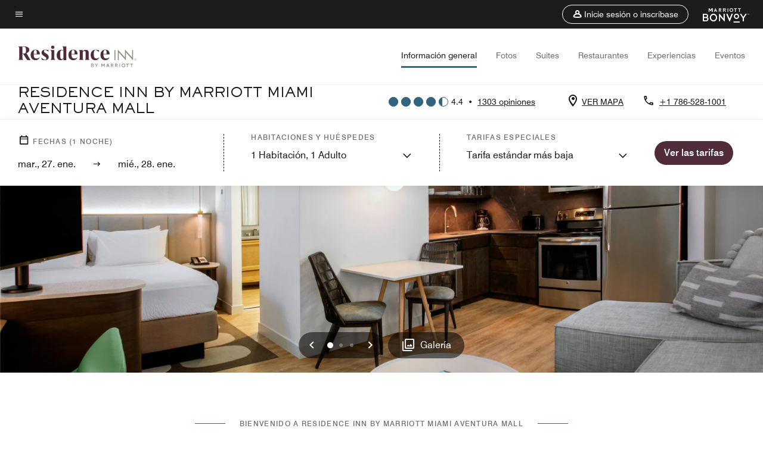

--- FILE ---
content_type: text/html; charset=utf-8
request_url: https://www.marriott.com/es/hotels/miara-residence-inn-miami-aventura-mall/overview/
body_size: 62935
content:
<!DOCTYPE html><html lang="es"><head>
    

    <meta charset="UTF-8">
    




    
<script type="text/javascript" src="https://www.marriott.com/resources/3a443eef22406f938b23f5e9f0ee55b0f0aafa2feb045" async ></script><script>var Pipe=(function(n,e){function t(){for(var n,e=c.length-1;e>=0;e--)if((n=c[e]).hasAttribute("data-pipe"))return n.removeAttribute("data-pipe"),n}function o(){0!==l.length||!n.readyState||"complete"!==n.readyState&&"interactive"!==n.readyState||v.onDone()}function r(n){return null!=n&&"object"==typeof n&&"function"==typeof n.then}function i(n,e,t,i){v.onBeforeInit(t,i);var a=n(e),f=function(){l.pop(),v.onAfterInit(t,i),o(t)};r(a)?a.then(f).catch(f):f()}function a(n,t){!1 in e||p.push({name:n,duration:Number(t),entryType:"tailor",startTime:e.now()||Date.now()-e.timing.navigationStart})}function f(n){return function(e){v[n]=e}}var u={},d={},c=n.getElementsByTagName("script"),l=[],p=[],s=function(){},v={onStart:s,onBeforeInit:s,onAfterInit:s,onDone:s},z=[];return{placeholder:function(n){u[n]=t()},start:function(n,e,o){d[n]=t(),e&&(l.push(n),v.onStart(o,n),!function(n,t,c){if(z.indexOf(e)!==-1)return !1;z.push(e);window.addEventListener("DOMContentLoaded",function(){if(n.getElementById(c))return !1;var r=n.createElement(t);(r.id=c),(r.defer=!0),(r.src=e),n.body.appendChild(r);})}(document,"script","esm-"+n))},end:function(n,e,r){var a,f=u[n],c=d[n],p=t(),s=c;if(f){do{a=s,s=s.nextSibling,f.parentNode.insertBefore(a,f)}while(a!==p);f.parentNode.removeChild(f)}for(a=c.nextSibling;a&&1!==a.nodeType;)a=a.nextSibling;a===p&&(a=void 0),c.parentNode.removeChild(c),p.parentNode.removeChild(p),e&&function(b){b=b&&b.__esModule?b["default"]:b;if("function"!=typeof b)return l.pop(),v.onBeforeInit(r,n),v.onAfterInit(r,n),void o();i(b,a,r,n)}(e);},loadCSS:/* @preserve - loadCSS: load a CSS file asynchronously. [c]2016 @scottjehl, Filament Group, Inc. Licensed MIT */function(e){function t(e){if(n.body)return e();setTimeout(function(){t(e)})}function o(){i.addEventListener&&i.removeEventListener("load",o),i.media="all"}var r,i=n.createElement("link"),a=(n.body||n.getElementsByTagName("head")[0]).childNodes;r=a[a.length-1];var f=n.styleSheets;i.rel="stylesheet",i.href=e,i.media="only x",t(function(){r.parentNode.insertBefore(i,r.nextSibling)});var u=function(n){for(var e=i.href,t=f.length;t--;)if(f[t].href===e)return n();setTimeout(function(){u(n)})};return i.addEventListener&&i.addEventListener("load",o),i.onloadcssdefined=u,u(o),i},onStart:f("onStart"),onBeforeInit:f("onBeforeInit"),onAfterInit:f("onAfterInit"),onDone:function(n){var e=v.onDone;v.onDone=function(){e(),n()}},addPerfEntry:a,addTTFMPEntry:function(n){a("ttfmp",n)},getEntries:function(){return p}}})(window.document,window.performance);</script>
<script defer="defer" type="text/javascript" src="https://rum.hlx.page/.rum/@adobe/helix-rum-js@%5E2/dist/rum-standalone.js" data-routing="env=prod,tier=publish,ams=Marriott Intl. Administrative Services, Inc (Sites)"></script>
<link rel="preload" as="style" href="/etc.clientlibs/mcom-hws/clientlibs/clientlib-base.min.569a20d572bd560535b3c0a54ddfbdfc.css" type="text/css">



    
    
<link rel="preload" as="style" href="/etc.clientlibs/mcom-hws/clientlibs/clientlib-firstpaint.min.31a19919171bb9c7bf886833d239201c.css" type="text/css">




    
<link rel="preload" as="style" href="/etc.clientlibs/mcom-hws/clientlibs/clientlib-sitev2.min.1486b53275f6380ed036a54eba108415.css" type="text/css">



    
        <link rel="preload" as="style" href="/etc.clientlibs/mcom-common/components/content/glide-js/v1/glide-js/clientlibs.e782746bfe9d9371679a65a63424c8d1.css" type="text/css">
    

    

    <link media="(max-width: 564px)" href="https://cache.marriott.com/content/dam/marriott-renditions/MIARA/miara-studio-suite-1161-sq.jpg?output-quality=70&amp;interpolation=progressive-bilinear&amp;downsize=564px:*" rel="preload" as="image">
	<link media="(min-width: 565px) and (max-width: 767px)" href="https://cache.marriott.com/content/dam/marriott-renditions/MIARA/miara-studio-suite-1161-sq.jpg?output-quality=70&amp;interpolation=progressive-bilinear&amp;downsize=800px:*" rel="preload" as="image">
	<link media="(min-width: 768px) and (max-width: 991px)" href="https://cache.marriott.com/content/dam/marriott-renditions/MIARA/miara-studio-suite-1161-hor-wide.jpg?output-quality=70&amp;interpolation=progressive-bilinear&amp;downsize=992px:*" rel="preload" as="image">
	<link media="(min-width: 992px) and (max-width: 1199.99px)" href="https://cache.marriott.com/content/dam/marriott-renditions/MIARA/miara-studio-suite-1161-hor-pano.jpg?output-quality=70&amp;interpolation=progressive-bilinear&amp;downsize=1200px:*" rel="preload" as="image">
	<link media="(min-width: 1200px) and (max-width: 1600px)" href="https://cache.marriott.com/content/dam/marriott-renditions/MIARA/miara-studio-suite-1161-hor-pano.jpg?output-quality=70&amp;interpolation=progressive-bilinear&amp;downsize=1600px:*" rel="preload" as="image">
	<link media="(min-width: 1601px) and (max-width: 1920px)" href="https://cache.marriott.com/content/dam/marriott-renditions/MIARA/miara-studio-suite-1161-hor-pano.jpg?output-quality=70&amp;interpolation=progressive-bilinear&amp;downsize=1920px:*" rel="preload" as="image">
	<link media="(min-width: 1921px)" href="https://cache.marriott.com/content/dam/marriott-renditions/MIARA/miara-studio-suite-1161-hor-feat.jpg?output-quality=70&amp;interpolation=progressive-bilinear&amp;downsize=1920px:*" rel="preload" as="image">
    <title>Hotel de estancias prolongadas Aventura, FL | Residence Inn Miami Aventura Mall</title>
    <link rel="icon" href="https://cache.marriott.com/Images/Mobile/MC_Logos/MarriottApple57x57.png" type="image/x-icon">
    
    	<link rel="alternate" hreflang="x-default" href="https://www.marriott.com/en-us/hotels/miara-residence-inn-miami-aventura-mall/overview/">
    	<link rel="alternate" href="https://www.marriott.com/en-us/hotels/miara-residence-inn-miami-aventura-mall/overview/" hreflang="en-us">
    
    	
    	<link rel="alternate" href="https://www.marriott.com/es/hotels/miara-residence-inn-miami-aventura-mall/overview/" hreflang="es">
    
    
    
    <meta name="description" content="Explore las suites de hotel de estancias prolongadas en el Residence Inn Miami Aventura Mall, que cuentan con cocinas totalmente equipadas, ropa de cama de lujo y WiFi gratis.">
    
    <meta http-equiv="X-UA-Compatible" content="IE=edge">
    <meta name="apple-mobile-web-app-capable" content="yes">
    <meta name="mobile-web-app-capable" content="yes">
    <meta name="apple-mobile-web-app-status-bar-style" content="black">
    <meta name="template" content="marriott-hws-core-content-page">
    <meta name="viewport" content="width=device-width, initial-scale=1">
    <meta http-equiv="Content-Security-Policy" content="upgrade-insecure-requests">
    <link rel="canonical" href="https://www.marriott.com/es/hotels/miara-residence-inn-miami-aventura-mall/overview/">
    

	
    <meta property="og:image" content="https://cache.marriott.com/content/dam/marriott-renditions/MIARA/miara-studio-suite-1161-hor-wide.jpg?output-quality=70&amp;interpolation=progressive-bilinear&amp;downsize=1336px:*">
    <meta property="og:title" content="Hotel de estancias prolongadas Aventura, FL | Residence Inn Miami Aventura Mall">
    <meta property="og:description" content="Explore las suites de hotel de estancias prolongadas en el Residence Inn Miami Aventura Mall, que cuentan con cocinas totalmente equipadas, ropa de cama de lujo y WiFi gratis.">
    <meta property="og:url" content="https://www.marriott.com/es/hotels/miara-residence-inn-miami-aventura-mall/overview/">
    <meta property="og:locale" content="es_ES">
    <meta property="og:site_name" content="Marriott Bonvoy">
    <meta property="og:latitude" content="25.9601520">
    <meta property="og:longitude" content="-80.1395860">
    <meta property="og:type" content="website">

    <meta name="twitter:card" content="summary_large_image">
    <meta name="twitter:site" content="@MarriottIntl">
    <meta name="twitter:title" content="Hotel de estancias prolongadas Aventura, FL | Residence Inn Miami Aventura Mall">
    <meta name="twitter:description" content="Explore las suites de hotel de estancias prolongadas en el Residence Inn Miami Aventura Mall, que cuentan con cocinas totalmente equipadas, ropa de cama de lujo y WiFi gratis.">
    <meta name="twitter:image:src" content="https://cache.marriott.com/content/dam/marriott-renditions/MIARA/miara-studio-suite-1161-hor-wide.jpg?output-quality=70&amp;interpolation=progressive-bilinear&amp;downsize=1336px:*">



    
    

    




    
    
        
    
<script type="text/javascript" src="/etc.clientlibs/mcom-hws/clientlibs/clientlib-firstpaint.min.0c74ed8c18eb7ca7f37d87fb796b84b4.js" defer="" fetchpriority="high"></script>


    























<script>
        window.recentlyViewedProperty = {
            config: {
                maxCachedPropertiesLimit: "10",
                maxCachedPropertiesTab: "2",
                maxCachedPropertiesDesktop: "3",
                maxCachedPropertiesMobile: "2",
                maxCachedDaysLimit: "60"
            },
            recentlyViewedProperties: {
                name: "Residence Inn by Marriott Miami Aventura Mall",
                address: "19900 West Country Club Drive, Aventura, Florida, EE. UU., 33180",
                marshaCode: "miara",
                imageUrl: "https:\/\/cache.marriott.com\/content\/dam\/marriott\u002Drenditions\/MIARA\/miara\u002Dstudio\u002Dsuite\u002D1161\u002Dhor\u002Dfeat.jpg?output\u002Dquality=70\x26interpolation=progressive\u002Dbilinear\x26downsize=100px:*",
                latitude: "25.9601520",
                longitude: "\u002D80.1395860",
                marshaBrandCode: "ri",
                postalAddress: "33180",
                state: "Florida",
                country: "EE. UU."
            }
        };
        window.__TRANSLATED__BV_JS__ = {
            reviews: "opiniones",
            showMoreReviewsCTA: "Mostrar más comentarios",
            guestReviewsCTA: "COMENTARIOS DE HUÉSPEDES",
            readWhatGuestsText: "Lee lo que dicen los huéspedes en su encuesta de satisfacción en línea, completada después de una estancia confirmada",
            ratingsSummaryText: "Resumen de calificaciones",
            wasItHelpfulText: "¿Ha sido útil?",
            ratingSummaryToolTipText: "Las calificaciones se elaboran a partir de las valoraciones de los clientes en las encuestas de satisfacción después de que los huéspedes hayan concluido su estancia.",
            responseFromText: "Response From Hotel",
            staffText: "Personal"
        };
        window.__HWS_AEM__ = {
            dateFormat: "ddd, DD. MMM",
            flexibleDateFormat: "MMMM YYYY",
            localDateFormat: "DD\/MM\/YYYY",
            weekNameFormatForCalendar: "ddd"
        };
</script>
<!-- /*Hybrid JS libraries */-->

    
        
        <script data-pipe>Pipe.start(0)</script><script>window.__INITIAL_STATE__ = {};</script><style data-styled="true" data-styled-version="5.3.11">@font-face{font-family:Swiss-721-Condense;font-style:normal;font-weight:700;font-display:swap;src:url(//cache.marriott.com/aka-fonts/MarriottDigital/swiss/Swiss721BT-BoldCondensed.woff2) format('woff2'),url(//cache.marriott.com/aka-fonts/MarriottDigital/swiss/Swiss721BT-BoldCondensed.woff) format('woff');font-display:fallback;}/*!sc*/
@font-face{font-family:Swiss-721-Condense;font-style:normal;font-weight:900;font-display:swap;src:url(//cache.marriott.com/aka-fonts/MarriottDigital/swiss/Swiss721BT-BlackCondensed.woff2) format('woff2'),url(//cache.marriott.com/aka-fonts/MarriottDigital/swiss/Swiss721BT-BlackCondensed.woff) format('woff');font-display:fallback;}/*!sc*/
@font-face{font-family:Swiss721-BT;font-style:normal;font-weight:500;font-display:swap;src:url(//cache.marriott.com/aka-fonts/MarriottDigital/swiss/Swiss721BT-Medium.woff2) format('woff2'),url(//cache.marriott.com/aka-fonts/MarriottDigital/swiss/Swiss721BT-Medium.woff) format('woff');font-display:fallback;}/*!sc*/
@font-face{font-family:Swiss721-BT;font-style:normal;font-weight:400;font-display:swap;src:url(//cache.marriott.com/aka-fonts/MarriottDigital/swiss/Swiss721BT-Regular.woff2) format('woff2'),url(//cache.marriott.com/aka-fonts/MarriottDigital/swiss/Swiss721BT-Regular.woff) format('woff');font-display:fallback;}/*!sc*/
@font-face{font-family:Swiss721-BT-Medium;font-style:normal;font-weight:500;font-display:swap;src:url(//cache.marriott.com/aka-fonts/MarriottDigital/swiss/Swiss721BT-Medium.woff2) format('woff2'),url(//cache.marriott.com/aka-fonts/MarriottDigital/swiss/Swiss721BT-Medium.woff) format('woff');font-display:fallback;}/*!sc*/
@font-face{font-family:Swiss721-BT-Regular;font-style:normal;font-weight:400;font-display:swap;src:url(//cache.marriott.com/aka-fonts/MarriottDigital/swiss/Swiss721BT-Regular.woff2) format('woff2'),url(//cache.marriott.com/aka-fonts/MarriottDigital/swiss/Swiss721BT-Regular.woff) format('woff');font-display:fallback;}/*!sc*/
@font-face{font-family:MarriottIconsNew;font-style:normal;font-weight:500;font-display:swap;src:url(//cache.marriott.com/aka-fonts/mi-icons/mi-icons.woff2) format('woff2'),url(//cache.marriott.com/aka-fonts/mi-icons/mi-icons.woff) format('woff');font-display:fallback;}/*!sc*/
@font-face{font-family:BrandLogoIcons;font-style:normal;font-weight:500;font-display:swap;src:url(//cache.marriott.com/aka-fonts/mi-brand-logo-icons/mi-brand-logo-icons.woff2) format('woff2'),url(//cache.marriott.com/aka-fonts/mi-brand-logo-icons/mi-brand-logo-icons.woff) format('woff');font-display:fallback;}/*!sc*/
*{box-sizing:border-box;}/*!sc*/
html,body{border:0;font-size:100%;margin:0;padding:0;vertical-align:baseline;-webkit-scroll-behavior:smooth;-moz-scroll-behavior:smooth;-ms-scroll-behavior:smooth;scroll-behavior:smooth;}/*!sc*/
[class*="mi-icon-"]:before{display:inline-block;font-family:MarriottIconsNew;position:relative;-webkit-font-smoothing:antialiased;-moz-osx-font-smoothing:grayscale;}/*!sc*/
.mi-icon-book:before{content:"\e957";}/*!sc*/
.mi-icon-dropdown-down:before{content:"\e932";}/*!sc*/
.mi-icon-dropdown-up:before{content:"\e93a";}/*!sc*/
.mi-icon-plus:before{content:"\e95e";}/*!sc*/
.mi-icon-minus:before{content:"\e951";}/*!sc*/
.mi-icon-check:before{content:"\e92c";}/*!sc*/
.mi-icon-back-arrow-cropped:before{content:"\e929";}/*!sc*/
.mi-icon-right-arrow:before{content:"\e922";}/*!sc*/
.mi-icon-arrow-left:before{content:"\e921";}/*!sc*/
.mi-icon-arrow-right-cropped:before{content:"\e924";}/*!sc*/
.mi-icon-hour-guarantee:before{content:"\e915";}/*!sc*/
.mi-icon-location:before{content:"\e900";}/*!sc*/
.mi-icon-clock:before{content:"\e901";}/*!sc*/
.mi-icon-nearby:before{content:"\e9a5";}/*!sc*/
.mi-icon-cancel:before{content:"\e92b";}/*!sc*/
.mi-icon-search:before{content:"\e961";}/*!sc*/
.mi-icon-close:before{content:"\e92d";}/*!sc*/
.mi-icon-filter:before{content:"\e941";}/*!sc*/
.mi-icon-phone:before{content:"\e95d";}/*!sc*/
.mi-icon-website:before{content:"\e968";}/*!sc*/
.mi-icon-city:before{content:"\e986";}/*!sc*/
.mi-icon-info:before{content:"\e94a";}/*!sc*/
.mi-icon-forward-arrow:before{content:"\e942";}/*!sc*/
.mi-icon-arrow-up:before{content:"\e925";}/*!sc*/
.mi-icon-arrow-down:before{content:"\e932";}/*!sc*/
.h-r-label-form-field{display:block;text-transform:uppercase;font-size:0.75rem;font-weight:500;-webkit-letter-spacing:0;-moz-letter-spacing:0;-ms-letter-spacing:0;letter-spacing:0;line-height:1rem;-webkit-letter-spacing:0.08125rem;-moz-letter-spacing:0.08125rem;-ms-letter-spacing:0.08125rem;letter-spacing:0.08125rem;color:#231c19;font-family:Swiss721-BT-Medium,Helvetica,Arial,sans-serif;}/*!sc*/
@media screen and (min-width:48rem){.h-r-label-form-field{color:#767676;}}/*!sc*/
.h-r-form-field-txt{color:#767676;font-family:Swiss721-BT-Regular,Helvetica,Arial,sans-serif;font-size:1.125rem;-webkit-letter-spacing:0;-moz-letter-spacing:0;-ms-letter-spacing:0;letter-spacing:0;line-height:1.25rem;font-family:Swiss721-BT-Medium,Helvetica,Arial,sans-serif;}/*!sc*/
@media screen and (min-width:48rem){.h-r-form-field-txt{font-family:Swiss721-BT-Regular,Helvetica,Arial,sans-serif;font-size:1.125rem;-webkit-letter-spacing:0;-moz-letter-spacing:0;-ms-letter-spacing:0;letter-spacing:0;line-height:1.5rem;color:#231c19;}}/*!sc*/
@media (min-width:62rem){.h-r-form-field-txt{font-family:Swiss721-BT-Regular,Helvetica,Arial,sans-serif;font-size:1.375rem;-webkit-letter-spacing:0;-moz-letter-spacing:0;-ms-letter-spacing:0;letter-spacing:0;line-height:1.625rem;}}/*!sc*/
.h-r-form-field-txt-small{font-family:Swiss721-BT-Regular,Helvetica,Arial,sans-serif;font-size:0.875rem;-webkit-letter-spacing:0;-moz-letter-spacing:0;-ms-letter-spacing:0;letter-spacing:0;line-height:1.5rem;}/*!sc*/
.h-r-body-txt-medium{font-family:Swiss721-BT-Regular,Helvetica,Arial,sans-serif;font-size:0.875rem;-webkit-letter-spacing:0;-moz-letter-spacing:0;-ms-letter-spacing:0;letter-spacing:0;line-height:1rem;}/*!sc*/
.sr-only{position:absolute;width:0.0625rem;height:0.0625rem;padding:0;margin:-0.0625rem;overflow:hidden;-webkit-clip:rect(0,0,0,0);clip:rect(0,0,0,0);border:0;}/*!sc*/
.h-r-cta-primary-black{font-family:Swiss721-BT,Helvetica,Arial,sans-serif;font-size:1.125rem;font-weight:500;-webkit-letter-spacing:0;-moz-letter-spacing:0;-ms-letter-spacing:0;letter-spacing:0;line-height:1.25rem;text-align:center;border-radius:1.625rem;box-shadow:0 0.25rem 1.25rem 0 rgba(0,0,0,0.07);-webkit-text-decoration:none;text-decoration:none;display:inline-block;box-shadow:none;color:#ffffff;background-color:#231c19;padding:1rem 1.25rem;border:none;}/*!sc*/
@media screen and (min-width:48rem){.h-r-cta-primary-black{font-family:Swiss721-BT-Medium,Helvetica,Arial,sans-serif;}}/*!sc*/
@media (min-width:62rem){.h-r-cta-primary-black{font-size:0.875rem;line-height:1rem;}}/*!sc*/
.h-r-cta-primary-black:hover{-webkit-text-decoration:none;text-decoration:none;}/*!sc*/
@media screen and (min-width:48rem){.h-r-cta-primary-black{border-radius:1.4375rem;}}/*!sc*/
@media screen and (min-width:48rem){.h-r-cta-primary-black{background:#000000;padding:0.875rem 0.75rem;font-size:1.125rem;line-height:1.125rem;}}/*!sc*/
.h-r-cta-primary-white{font-family:Swiss721-BT,Helvetica,Arial,sans-serif;font-size:1.125rem;font-weight:500;-webkit-letter-spacing:0;-moz-letter-spacing:0;-ms-letter-spacing:0;letter-spacing:0;line-height:1.25rem;text-align:center;border-radius:1.625rem;box-shadow:0 0.25rem 1.25rem 0 rgba(0,0,0,0.07);-webkit-text-decoration:none;text-decoration:none;display:inline-block;box-shadow:none;color:#000000;background:#ffffff;width:100%;padding:1rem 0.75rem 1rem;border:none;}/*!sc*/
@media screen and (min-width:48rem){.h-r-cta-primary-white{font-family:Swiss721-BT-Medium,Helvetica,Arial,sans-serif;}}/*!sc*/
@media (min-width:62rem){.h-r-cta-primary-white{font-size:0.875rem;line-height:1rem;}}/*!sc*/
.h-r-cta-primary-white:hover{-webkit-text-decoration:none;text-decoration:none;}/*!sc*/
@media screen and (min-width:48rem){.h-r-cta-primary-white{border-radius:1.4375rem;}}/*!sc*/
.h-r-cta-secondary-white{font-family:Swiss721-BT,Helvetica,Arial,sans-serif;font-size:1.125rem;font-weight:500;-webkit-letter-spacing:0;-moz-letter-spacing:0;-ms-letter-spacing:0;letter-spacing:0;line-height:1.25rem;text-align:center;border-radius:1.625rem;box-shadow:0 0.25rem 1.25rem 0 rgba(0,0,0,0.07);-webkit-text-decoration:none;text-decoration:none;display:inline-block;box-shadow:none;color:#000000;background:#fcfcfc;border:0.09375rem solid #000000;padding:0.6875rem 0.75rem 0.8125rem;width:auto;}/*!sc*/
@media screen and (min-width:48rem){.h-r-cta-secondary-white{font-family:Swiss721-BT-Medium,Helvetica,Arial,sans-serif;}}/*!sc*/
@media (min-width:62rem){.h-r-cta-secondary-white{font-size:0.875rem;line-height:1rem;}}/*!sc*/
.h-r-cta-secondary-white:hover{-webkit-text-decoration:none;text-decoration:none;}/*!sc*/
@media screen and (min-width:48rem){.h-r-cta-secondary-white{border-radius:1.4375rem;}}/*!sc*/
@media screen and (min-width:48rem){.h-r-cta-secondary-white{font-size:0.875rem;line-height:1rem;}}/*!sc*/
.link-white{color:#ffffff;font-size:0.8125rem;line-height:1rem;font-family:Swiss721-BT-Medium,Helvetica,Arial,sans-serif;background:none;border:none;}/*!sc*/
.link-white:hover{cursor:pointer;-webkit-text-decoration:underline;text-decoration:underline;}/*!sc*/
.h-r-center-item{display:-webkit-box;display:-webkit-flex;display:-ms-flexbox;display:flex;-webkit-box-pack:center;-webkit-justify-content:center;-ms-flex-pack:center;justify-content:center;-webkit-align-items:center;-webkit-box-align:center;-ms-flex-align:center;align-items:center;}/*!sc*/
.custom-scrollbar::-webkit-scrollbar{width:0.3125rem;}/*!sc*/
.custom-scrollbar::-webkit-scrollbar-track{background:#ffffff;border-radius:0.125rem;margin:0.75rem 0;}/*!sc*/
.custom-scrollbar::-webkit-scrollbar-thumb{background-color:#c0c0c0;border-radius:0.125rem;}/*!sc*/
.custom-scrollbar::-webkit-scrollbar-thumb:hover{background:#878787;}/*!sc*/
.MuiAutocomplete-clearIndicator{visibility:hidden;}/*!sc*/
.MuiAutocomplete-endAdornment{position:absolute;}/*!sc*/
@media screen and (min-width:48rem){.blue-outline button:focus,.blue-outline input:focus + span{outline:0.125rem solid #065AF6;outline-offset:0.625rem;}}/*!sc*/
data-styled.g1[id="sc-global-hgGgbt1"]{content:"sc-global-hgGgbt1,"}/*!sc*/
</style><script data-pipe>Pipe.end(0)</script>
        <script data-pipe>Pipe.start(1)</script><script id="miDataLayer" data-reactroot="">var dataLayer = {"env_is_prod":"true","env_platform":"AEM-prod","roomkey_api_key":"a9bc92520c8acea6eadbc930b2ce2874","roomkey_api_version":"1.5.1","env_site_id":"ES","memState":"unauthenticated","mr_prof_authentication_state":"unauthenticated","sessionId":"068973F2-2AB2-551E-A57F-2C8177453637","session_jsession_id":"068973F2-2AB2-551E-A57F-2C8177453637","page_url_path_branch":"/es/hotels/miara-residence-inn-miami-aventura-mall/overview/","cookie_mi_site":"www.marriott.com","env_date_time":"01/27/26 22:54:57","env_site_name":"www.marriott.com","page_domain_name":"www.marriott.com","device_language_preferred":"es_ES","cookie_mi_visitor":"068973F2-2AB2-551E-A57F-2C8177453637","env_img_path":"https://cache.marriott.com","mr_isLinkedUser":"false","page_requested_uri":"/es/hotels/miara-residence-inn-miami-aventura-mall/overview/","ensighten_settings":"ON;SYNCH","prof_address_state":"unauthenticated","brwsrLang":"es_ES","env_jacket":"MR","browser_akamai_loc_lat":"39.9614","browser_akamai_loc_long":"-82.9988","browser_akamai_loc_country":"US","rk_enabled":"true","rk_roomKeyBaseURL":"//www.roomkey.com/referrals","rk_errorMessage":"id='error-messages'","rk_isProfileAuthenticated":"false","rk_currency":"AR: ARS,AM: AMD,AW: AWG,AU: AUD,AT: EUR,BE: EUR,BR: BRL,CA: CAD,KY: KYD,CL: CLP,CN: CNY,CR: CRC,CZ: CZK,DK: DKK,DO: DOP,EC: ,EG: EGP,SV: SVC,FR: EUR,GE: GEL,DE: EUR,GR: EUR,GU: ,HU: HUF,IN: INR,ID: IDR,IE: EUR,IL: ILS,IT: EUR,JP: JPY,JO: JOD,KW: KWD,MY: MYR,MX: MXN,NL: EUR,PK: PKR,PA: PAB,PH: PHP,PT: EUR,PE: PEN,PL: PLN,PR: ,QA: QAR,RO: RON,RU: RUB,KN: ,SA: SAR,SG: SGD,KR: KRW,ES: EUR,CH: CHF,TH: THB,TT: TTD,TR: TRY,US: USD,AE: AED,GB: GBP,VE: ,VN: VND,VI: ,CW: ,HN: HNL,BH: BHD,KZ: KZT,SE: SEK,SR: SRD,CO: COP,OM: OMR,JM: JMD,BS: BSD,DZ: DZD,LY: LYD,BB: BBD,AZ: AZN,VG:","rk_cList":"enable.rewards.members: false| enable.successfully.booked: false| enable.redemption.points: false| enable.remember.me: true| enable.mobile: false| enable.session.timeout: false| enable.special.rates.aaa: true| enable.special.rates.senior: true| enable.special.rates.gov: false| enable.users.sgo: false| number.of.pages: -1| enable.presented.hd.solution: true| enable.to.industry_solutions.users: false| enable.to.brand: true| percentage.users.to.show: 100| percentage.users.to.show.incremental: 1| enable.associate.users: false| exclude.special.rates.corpcode: MW1, IBM, EMP, ACC, H77, GEE, TVL, GDY, PEP, ORA, HPQ, DTC, ATT, MEB, TOY, PCW, SAP, T77, SIE, BOE, M11, BOA, WEL, A4Y, MCO, MOD, VZN, EMC, ZG4, G2D, JOH, UAL, UTC, DEL, LAC, LK6, GMC, RAY, MM4, MMB, MMF, MMP| enable.special.rates.corpcode: | user.prevent.roomkey.pop: 0| enable.rewards.basic: true| enable.rewards.silver: true|     enable.rewards.gold: false| enable.rewards.platinum: false| enable.users.corpcode: false| enable.users.groupcode: false| browser.useragent: GomezAgent, iPhone, iPad, Silk, BlackBerry, Trident / 4.0| enable.concur.users: false| enable.hd.solution: true| enable.domains.US: true| enable.domains.GB: true| enable.domains.DE: false| enable.domains.FR: false| enable.domains.AU: true| enable.domains.CN: false| enable.domains.JP: false| enable.domains.ES: true| enable.domains.BR: false| enable.domains.KR: false","mvp_prequal_endpoint":"/aries-common/v1/sendPrequalFOCConfirmation","page_data_layer_ready":"false","request_id":"es/hotels/miara-residence-inn-miami-aventura-mall/overview/~X~dd396937fa54d5ce0fa83a57b16fab3c, /es/hotels/miara-residence-inn-miami-aventura-mall/overview/~X~dd396937fa54d5ce0fa83a57b16fab3c"}; var mvpOffers = {};</script><script data-pipe>Pipe.end(1)</script>
    

    



    
<script type="text/javascript" src="/etc.clientlibs/mcom-hws/clientlibs/clientlib-hws-jquery.min.2f2d95e744ccc86178213cdf8a44f478.js" async=""></script>

     

	<script type="text/javascript">
    if (window.document.documentMode) {
  // Object.assign() - Polyfill For IE 

  if (typeof Object.assign != 'function') {
 
  Object.defineProperty(Object, "assign", {
    value: function assign(target, varArgs) { 
      'use strict';
      if (target == null) { 
        throw new TypeError('Cannot convert undefined or null to object');
      }
      var to = Object(target);
      for (var index = 1; index < arguments.length; index++) {
        var nextSource = arguments[index];
        if (nextSource != null) { 
          for (var nextKey in nextSource) {
            if (Object.prototype.hasOwnProperty.call(nextSource, nextKey)) {
              to[nextKey] = nextSource[nextKey];
            }
          }
        }
      }
      return to;
    },
    writable: true,
    configurable: true
  });
}
}
    	 var dataLayer = Object.assign({}, dataLayer, {
          "env_gdpr": "true",
          "env_ccpa": "true",
          "env_marketing": "true",
          "mrshaCode": "miara",
          "prop_marsha_code": "MIARA",
          "site_id": "ES",
          "env_site_id": "ES",          
          "brwsrLang": "es-es",
          "device_language_preferred": "es-es",
          "brndCode":"RI",
          "hotelLoc":"Aventura,EE. UU.",
          "prop_address_city":"Aventura",
          "prop_address_state_name":"Florida",
          "prop_address_state_abbr":"FL",
          "prop_address_city_state_country":"Aventura|FL|US",
          "prop_address_country_abbr":"US",
          "prop_address_lat_long":"25.9601520,-80.1395860",
          "prop_brand_code":"RI",
          "prop_brand_name":"Residence Inn By Marriott",
          "prop_is_ers":"false",
          "page_data_layer_ready":"true",
          "prop_name":"Residence Inn by Marriott Miami Aventura Mall",
          "env_is_prod":"true",
          "prop_hws_tier":"Core",
		  "prop_brand_tier":"Longer Stays",
          "env_date_time":"2026-01-27 17:54",
          "env_site_name": "https://www.marriott.com/",
          "env_platform":"AEM-prod",
          "prop_hws_page":"overview",
          "prop_currency_type":"USD"
        });
    </script>
    
	    <script>
			(function(dataLayer){function getAkamaiBrowserLocation(){var req=new XMLHttpRequest();req.open('GET',document.location,!1),req.send(null);var headers=req.getResponseHeader('browser-akamai-loc-country');;window.__HWS_HEADER__ = {}; window.__HWS_HEADER__["x-request-id"]=req.getResponseHeader("x-request-id");return headers!=null&&headers!==void 0?headers.toUpperCase():void 0;}dataLayer.browser_akamai_loc_country= window.dataLayer.browser_akamai_loc_country?window.dataLayer.browser_akamai_loc_country:(window._satellite && window._satellite.getVar('browser_akamai_loc_country')) ? (window._satellite && window._satellite.getVar('browser_akamai_loc_country')):getAkamaiBrowserLocation();}(window.dataLayer||{}));
	    if(!window.dataLayer.browser_akamai_loc_country && window._satellite && window._satellite.getVar('browser_akamai_loc_country')){window.dataLayer.browser_akamai_loc_country = window._satellite && window._satellite.getVar('browser_akamai_loc_country')}
      </script>
    

		<script>
  			(function(g,b,d,f){(function(a,c,d){if(a){var e=b.createElement("style");e.id=c;e.innerHTML=d;a.appendChild(e)}})(b.getElementsByTagName("head")[0],"at-body-style",d);setTimeout(function(){var a=b.getElementsByTagName("head")[0];if(a){var c=b.getElementById("at-body-style");c&&a.removeChild(c)}},f)})(window,document,".header {opacity: 0 !important}",3E3);
		</script>



    
	    
	    
		
			<script src="//assets.adobedtm.com/launch-EN1ce795381cea451fa40478e502ecce2f.min.js" async=""></script>
	    
	    
    



    <script id="unap-schema-json" class="unap-schema-json" type="application/ld+json">
        {"@context":"https://schema.org","@type":"Hotel","name":"Residence Inn by Marriott Miami Aventura Mall","@id:":"https://www.marriott.com/es/hotels/miara-residence-inn-miami-aventura-mall/overview/","image":"https://cache.marriott.com/content/dam/marriott-digital/ri/us-canada/hws/m/miara/en_us/photo/unlimited/assets/miara-studio-suite-1161.tif","description":"Nuestro hotel Residence Inn Miami Aventura Mall tiene el objetivo de hacerle sentir como en casa y proporcionarle todo lo necesario para que disfrute de su estadía con nosotros, así como de la ciudad de Miami. Disponemos de 191 suites equipadas con cocinas completas y espacios para comer, trabajar y soñar. Además, su estadia incluye un desayuno caliente gratuito y conexión Wi-Fi. Su excelente ubicación facilitará su desplazamiento, ya sea que viaje por placer o negocios, pues se encuentra localizado entre los aeropuertos y puertos de Miami y Fort Lauderdale. Otras amenidades cercanas son el centro comercial Aventura Mall, el Gulfstream Park y las playas Sunny Isles y Hallandale Beach, que se encuentran a tan solo cinco minutos de distancia.","address":{"@type":"PostalAddress","streetAddress":"19900 West Country Club Drive","addressLocality":"Aventura","addressRegion":"Florida","addressCountry":"EE. UU.","postalCode":"33180"},"telephone":"+1 786-528-1001 ","checkinTime":"16:00","checkoutTime":"12:00","petsAllowed":"La tarifa por mascota en estancias prolongadas es de 150 USD cada 2 semanas","paymentAccepted":"Efectivo,Tarjetas de crédito","priceRange":"$ Las tarifas varían (reserva directamente con Marriott Bonvoy para obtener las mejores tarifas)","url":"https://www.marriott.com/es/hotels/miara-residence-inn-miami-aventura-mall/overview/","hasMap":"https://www.google.com/maps/search/?api=1&query=25.9601520,-80.1395860","parentOrganization":{"@type":"Organization","name":"Marriott International, Inc","url":"https://www.marriott.com/default.mi"}}
    </script>





    <script id="faq-schema-json" type="application/ld+json" data-faq-page="overview">
        {"@context":"https://schema.org","@type":"FAQPage","@id":"https://www.marriott.com/es/hotels/miara-residence-inn-miami-aventura-mall/overview/#FAQ","mainEntity":[{"@type":"Question","name":"¿Cuáles son los horarios de registro de llegada y salida en Residence Inn by Marriott Miami Aventura Mall?","acceptedAnswer":{"@type":"Answer","text":"El horario de registro de llegada en Residence Inn by Marriott Miami Aventura Mall es 16:00 y el horario de registro de salida es 12:00."}},{"@type":"Question","name":"¿Residence Inn by Marriott Miami Aventura Mall admite mascotas?","acceptedAnswer":{"@type":"Answer","text":"La política sobre mascotas de Residence Inn by Marriott Miami Aventura Mall es la siguiente: ; [Se aceptan mascotas, La tarifa por mascota en estancias prolongadas es de 150 USD cada 2 semanas, Cargo no reembolsable por mascota Per Stay: $150.00, Peso máximo de la mascota: 25.0libras, Número máximo de mascotas en la habitación: 2]"}},{"@type":"Question","name":"¿Cuáles son las opciones de estacionamiento en Residence Inn by Marriott Miami Aventura Mall?","acceptedAnswer":{"@type":"Answer","text":"Las opciones de estacionamiento en Residence Inn by Marriott Miami Aventura Mall son: ; [Estacionamiento en el hotel: Diario: $25.00, Estacionamiento a largo plazo]"}},{"@type":"Question","name":"¿Qué comodidades en el hotel están disponibles en Residence Inn by Marriott Miami Aventura Mall?","acceptedAnswer":{"@type":"Answer","text":"Las comodidades en Residence Inn by Marriott Miami Aventura Mall son las siguientes: ; [Wi-Fi sin cargo, Gratis Americano completo y Caliente Desayuno, Solo suites, La cocina, Restaurante, Piscina al aire libre, Bañera de hidromasaje, Gimnasio, Centro de negocios, Espacio para reuniones, Tienda de artículos varios, Servicio de lavandería en el mismo día, Lavandería en el hotel, Llamadas de despertador, Llave móvil, Solicitud de servicio, Entretenimiento en la habitación]"}},{"@type":"Question","name":"¿Tiene Residence Inn by Marriott Miami Aventura Mall acceso WiFi gratis en la habitación?","acceptedAnswer":{"@type":"Answer","text":"Sí, Residence Inn by Marriott Miami Aventura Mall tiene acceso WiFi gratis en la habitación a disposición de los huéspedes. Los socios de Marriott Bonvoy reciben acceso a Internet gratis en la habitación cuando hacen la reserva directamente. Inscríbete en Marriott Bonvoy de forma gratis al completar tu reserva en Residence Inn by Marriott Miami Aventura Mall ."}},{"@type":"Question","name":"¿Cuál es el aeropuerto más cercano a Residence Inn by Marriott Miami Aventura Mall?","acceptedAnswer":{"@type":"Answer","text":"El aeropuerto más cercano a Residence Inn by Marriott Miami Aventura Mall es Fort Lauderdale-Hollywood International Airport (FLL). FLL se encuentra aproximadamente a 15.2 millas del hotel."}},{"@type":"Question","name":"¿Residence Inn by Marriott Miami Aventura Mall tiene estaciones de carga para vehículos eléctricos?","acceptedAnswer":{"@type":"Answer","text":"No, Residence Inn by Marriott Miami Aventura Mall no dispone de estaciones de carga para vehículos eléctricos."}}]}
    </script>

<!--  Added for showing reviews/ratings on Photos page -->


    
        <script id="breadcrumb-schema-json" type="application/ld+json">
            {"@context":"https://schema.org","@type":"BreadcrumbList","itemListElement":[{"@type":"ListItem","position":1,"name":"Marriott Bonvoy","item":"https://www.marriott.com/es/default.mi"},{"@type":"ListItem","position":2,"name":"Residence Inn by Marriott Miami Aventura Mall"}]}
        </script>
    




    
    
    

    

    
    



    
    



    

    

    
    
<script>const ak_sgnl = '888c5'; console.log(ak_sgnl);</script></head>
    <body data-comp-prefix="app-js__" class=" core-content-page core-page generic-page page basicpage  marriott-aem CoreTemplate   show-header-skeleton  brandCode_RI Longer StaysBrandGlobal  no-badge" id="core-content-page-a2fe37029c" style="width: 100%;">
    





    
<link rel="stylesheet" href="/etc.clientlibs/mcom-hws/clientlibs/clientlib-base.min.569a20d572bd560535b3c0a54ddfbdfc.css" type="text/css">




    
    
<link rel="stylesheet" href="/etc.clientlibs/mcom-hws/clientlibs/clientlib-firstpaint.min.31a19919171bb9c7bf886833d239201c.css" type="text/css">





    
<link rel="stylesheet" href="/etc.clientlibs/mcom-hws/clientlibs/clientlib-sitev2.min.1486b53275f6380ed036a54eba108415.css" type="text/css">




    
    
<link rel="stylesheet" href="/etc.clientlibs/mcom-hws/clientlibs/clientlib-sign-in.min.ef47ab20719059819fd46b0afcc6939b.css" type="text/css">





    
        <link rel="stylesheet" href="/etc.clientlibs/mcom-common/components/content/glide-js/v1/glide-js/clientlibs.e782746bfe9d9371679a65a63424c8d1.css">
    

    


<link rel="stylesheet" href="https://www.marriott.com/mi-assets/mi-global/brand-framework/brand-config.RI.css" type="text/css">


    <svg role="img" alt="icon" width="0" class="svg-icon" height="0" style="position:absolute">
        <defs>
            
            
            
                




                



                </defs></svg><div class="page-wrap">
                    


<div class="data-page page basicpage">




    
    
    <div class="global-nav">
<div class="m-header global-nav app-js__global-nav marriott-aem global-nav__background" data-api-endpoint="/hybrid-presentation/api/v1/getUserDetails">
    <div class="global-nav-top">
        <div class="global-nav-top__container">
            <div class="global-nav-color-scheme-container color-scheme2">
                
                <div class="global-nav-top__container__bg  max-width-1920 w-100 m-auto d-flex flex-wrap flex-row justify-content-between align-items-center px-3 px-xl-4 py-2">
                    <div class="custom_click_track global-nav-top-left" data-custom_click_track_value="HWS Global Bonvoy Nav|Hamburger Button|internal">
                        <a href="#main" class="hide-from__screen skipToMain">Skip to
                            main content</a>
                        <button class="global-nav-global-menu-link p-0" aria-expanded="false">
                            <span class="icon-menu"></span>
                            <span class="sr-only">Texto del menú</span>
                        </button>
                    </div>
                    <div class="global-nav-top-right d-flex justify-content-between align-items-center">
                        
                            
                                <ul class="standard inverse">
                                    <li class="m-header__sign-in t-global-nav-items font-nav-items" data-sign-in-text="Iniciar sesión,">
                                        <a href="#" role="button" class="m-button-s m-button-secondary m-header__btn m-header__top-nav-btn m-dialog-btn custom_click_track m-header__top-nav-btn d-flex justify-content-between align-items-center px-3 py-2" aria-label="Inicie sesión o inscríbase" data-dialog-id="m-header-signin-dialog-header" data-overlay-endpoint="/es/signInOverlay.mi" data-loading-msg="Cargando..." data-error-msg="No se pudo cargar el contenido" data-location-text="Global Nav" data-click-track-enable="true" data-custom_click_track_value="HWS Global Bonvoy Nav|Sign In|internal" data-sign-in-click-track-enabled="true" data-remembered-user-location="signin_rem_tooltip" data-mytrip-label="Mis viajes" data-signed-in-user-location="Logged-in User">
                                            <span class="m-header__top-nav-icon icon-round icon-nav---account m-0"></span>
                                            <span class="m-header__top-nav-txt t-font-s d-none d-xl-block ml-1">Inicie sesión o inscríbase</span>
                                        </a>
                                    </li>
                                    <li class="d-none m-header__acnt t-global-nav-items font-nav-items" data-hello-text="Hola,">
                                        <a href="/es/loyalty/myAccount/default.mi" target="_blank" class="m-header__btn m-header__top-nav-btn custom_click_track m-header__top-nav-btn--account d-flex justify-content-between align-items-center px-3" data-location-text="Logged-in User" data-click-track-enable="true" data-mytrip-label="Mis viajes" data-custom_click_track_value="Logged-in User|SIGN IN|external">
                                            <span class="m-header__top-nav-icon icon-round icon-nav---account-alt-active icon-inverse m-0"></span>
                                            <span class="d-none d-xl-block t-font-s mx-1">Mi cuenta</span>
                                            <span class="icon-external-arrow d-none d-xl-block"></span>
                                        </a>
                                    </li>
                                </ul>
                                <form anonymous-action="/mi/phoenix-account-auth/v1/sessionTimeOut" loggedin-action="/mi/phoenix-account-auth/v1/sessionTimeOut" class="d-none session-timeout">
    <input type="hidden" name="expiredIn" value="1800000">
</form>

                            
                            <a class="p-0 m-0" href="https://www.marriott.com/es/default.mi" aria-label="Marriott Bonvoy">
                                <div class="t-program-logo-xs icons-fg-color ml-4"></div>
                            </a>
                        
                    </div>
                </div>
            </div>
            

    <div class="global-nav-menu-container color-scheme1">
        <div class="global-nav-main-menu pb-xl-4">
            <div class="global-nav-main-menu__closeSection d-flex justify-content-between align-items-center pl-4 pr-3 pr-xl-4 py-3">
                <span class="icon-clear" tabindex="0" aria-label="menu close button"></span>
                <span class="sr-only">Texto de cierre del menú</span>
                <a href="https://www.marriott.com/es/default.mi" class="p-0 m-0 custom_click_track" data-custom_click_track_value="HWS Global Bonvoy Nav | Global Bonvoy Nav - Bonvoy Logo | internal">
                    <div class="t-program-logo-xs" aria-label="Marriott Bonvoy">
                        <span class="sr-only">Logotipo de Marriott</span>
                    </div>
                </a>
            </div>
            <div class="mobileHeaderContent d-xl-none">
                <div class="subNavLinks d-flex d-xl-none px-4 pb-3 pt-3"></div>
            </div>
            <div class="d-flex d-xl-none align-items-center justify-content-center py-4 mb-3">
                <a href="" class="p-0 m-0"><span class="t-program-logo-color-s" aria-label="Marriott Bonvoy"></span>
                    <span class="sr-only">Logotipo de Marriott</span>
                </a>
            </div>
            <div class="global-nav-main-menu__content pl-4 pr-3 pr-xl-4">
                <ul class="pt-4 pb-2">
                    <li class="pb-4">
                        <a href="https://www.marriott.com/es/search/default.mi" class="global-nav-menu-link d-flex justify-content-between text-left t-subtitle-l">
                            <span>Buscar y reservar</span>
                            <span class="icon-arrow-right icon-m d-xl-none"></span>
                        </a>
                    </li>
                
                    <li class="pb-4">
                        <a href="https://www.marriott.com/es/offers.mi" class="global-nav-menu-link d-flex justify-content-between text-left t-subtitle-l">
                            <span>Ofertas especiales</span>
                            <span class="icon-arrow-right icon-m d-xl-none"></span>
                        </a>
                    </li>
                
                    <li class="pb-4">
                        <a href="https://www.marriott.com/es/meeting-event-hotels/meeting-planning.mi" class="global-nav-menu-link d-flex justify-content-between text-left t-subtitle-l">
                            <span>Reuniones y eventos</span>
                            <span class="icon-arrow-right icon-m d-xl-none"></span>
                        </a>
                    </li>
                
                    <li class="pb-4">
                        <a href="https://www.marriott.com/es/hotel-search.mi" class="global-nav-menu-link d-flex justify-content-between text-left t-subtitle-l">
                            <span>Vacaciones</span>
                            <span class="icon-arrow-right icon-m d-xl-none"></span>
                        </a>
                    </li>
                
                    <li class="pb-4">
                        <a href="https://www.marriott.com/es/marriott-brands.mi" class="global-nav-menu-link d-flex justify-content-between text-left t-subtitle-l">
                            <span>Nuestras marcas</span>
                            <span class="icon-arrow-right icon-m d-xl-none"></span>
                        </a>
                    </li>
                
                    <li class="pb-4">
                        <a href="https://www.marriott.com/es/credit-cards.mi" class="global-nav-menu-link d-flex justify-content-between text-left t-subtitle-l">
                            <span>Nuestras tarjetas de crédito</span>
                            <span class="icon-arrow-right icon-m d-xl-none"></span>
                        </a>
                    </li>
                
                    <li class="pb-4">
                        <a href="https://www.marriott.com/es/loyalty.mi" class="global-nav-menu-link d-flex justify-content-between text-left t-subtitle-l">
                            <span>Acerca de Marriott Bonvoy</span>
                            <span class="icon-arrow-right icon-m d-xl-none"></span>
                        </a>
                    </li>
                
                    <li class="pb-4">
                        <a href="https://careers.marriott.com/es-XM/" class="global-nav-menu-link d-flex justify-content-between text-left t-subtitle-l">
                            <span>Carreras en Marriott</span>
                            <span class="icon-arrow-right icon-m d-xl-none"></span>
                        </a>
                    </li>
                </ul>
                <div class="global-nav-main-menu__content-language-container d-flex flex-row py-4">
                    <button class="languageSelector t-font-s d-flex align-items-center mr-4 mr-xl-3 p-0">
                        <span class="icon-globe mr-2 sr-only"> Selector de idioma</span>
                        
                            
                            <span class="d-block h-100">Español</span>
                        
                            
                            
                        
                    </button>
                    <a class="help t-font-s d-flex align-items-center p-0" href="https://www.marriott.com/es/help.mi">
                        <span class="icon-help mr-2"></span>
                        <span class="d-block h-100 help-text">Ayuda</span>
                    </a>
                </div>
            </div>
            <div class="global-nav-main-menu__safetyDetails pl-4 pr-3 pr-xl-4 pt-2 pb-3 pb-xl-0">
                <p class="t-subtitle-m m-0 py-4 global-nav-main-menu__safetyText"></p>
                
            </div>
        </div>
    </div>
    


        </div>
        
        <div class="global-nav-menu-container-placeholder d-xl-none"></div>
    </div>
    
<div class="global-nav__language-container-modal d-none align-items-center w-100">
        <div class="container px-0 px-xl-5">
            <div class="modalContainer d-flex d-xl-block flex-column ">
                <div class="modalContainer__label d-flex justify-content-between w-100 px-3 px-xl-4 py-3">
                    <span class="t-label-s d-flex align-items-center pl-2 pl-xl-0">Seleccionar idioma</span>
                    <span class="modalClose icon-clear" aria-label="language modal close button"></span>
                </div>
                <div class="modalContainer__languagesList d-flex flex-column flex-xl-row px-2 pt-xl-4">
                        <div class="flex-fill pl-4 col pr-0 pt-4 pt-xl-0">
                            <p class="t-subtitle-l m-0 pb-3 pb-xl-4"></p>
                            <div class="pl-3">
                                <a href="https://www.marriott.com/es/hotels/miara-residence-inn-miami-aventura-mall/overview/" data-localecode="es" class="t-font-s d-block pb-3 active">Español</a>
                            
                                <a href="https://www.marriott.com/en-us/hotels/miara-residence-inn-miami-aventura-mall/overview/" data-localecode="en_us" class="t-font-s d-block pb-3 ">English(US)</a>
                            </div>
                        </div>
                </div>
                <div class="modalContainer__closeBtn mt-auto mt-xl-0 d-flex justify-content-center justify-content-xl-end px-4 py-3 py-xl-4">
                    <button class="modalClose m-button-m m-button-secondary p-0 px-xl-4">
                        <span class="px-xl-2">Cerrar</span>
                    </button>
                </div>
            </div>
        </div>
    </div>
    
    


</div>
<div class="mdc-dialog " id="m-header-signin-dialog-header">
    <div class="mdc-dialog__container">
        <div class="mdc-dialog__surface" role="dialog" aria-modal="true">
            <button class="m-dialog-close-btn icon-clear">
                <span class="sr-only">Close Dialog</span>
            </button>
            <div id="container-801da3de78" class="cmp-container">
                <div class="aem-Grid aem-Grid--12 aem-Grid--default--12 ">
                    <div class="signin aem-GridColumn aem-GridColumn--default--12">
                        <div class="modal-content mfp-content header-overlay standard standard">
                            <div class="header-overlay__msg"></div>
                        </div>
                    </div>
                </div>
            </div>
        </div>
        <div class="mdc-dialog__scrim"></div>
    </div>
</div>
</div>


</div>




	
		<div class="data-page page basicpage">




    
    
    <div class="header">
    
    
    
    
    
    
    
    <div class="marriott-header non-trc-header app-js__marriott-header w-100 color-scheme1" data-colorscheme="color-scheme1">
        <div class="marriott-header-top d-flex flex-wrap ">
            <div class="marriott-header-menu-container">
                <div class="marriott-header-bottom pt-xl-1 ">
                    <div class="max-width-1920 w-100 m-auto d-flex flex-wrap justify-content-between pt-xl-2 pb-xl-1">
                        <div class="marriott-header-bottom-left d-flex flex-nowrap col-3">
                            <div class="marriott-header-logo">
                                <a href="https://www.marriott.com/es/hotels/miara-residence-inn-miami-aventura-mall/overview/" class="custom_click_track marriott-header-logo-link d-flex align-items-center marriott-header__brand-logo-RI" data-custom_click_track_value="HWS Hotel Navigation | Hotel Navigation - Hotel Logo | internal">
                                    
                                        <img src="https://cache.marriott.com/content/dam/marriott-digital/ri/global-property-shared/en_us/logo/assets/ri_logo_L.png" class="marriott-header-primary-logo" alt="Residence Inn">
                                    
                                    
                                    
                                </a>
                                <div class="marriott-mobile-rating-summary pt-3"></div>
                            </div>
                            <h2 class="marriott-header-mobile-title t-subtitle-xl">Residence Inn by Marriott Miami Aventura Mall</h2>
                        </div>
                        <div class="hotel-badges-container d-flex d-xl-none w-100 align-items-center justify-content-center py-2 color-scheme1">
                            <div class="hotel-badges app-js__hotel-badges d-block pl-4 mr-5">
                                <div class="hotel-badges__badge t-overline-normal text-uppercase d-none" data-primary-hotel-badge="true" data-primary-label="NUEVO HOTEL" data-primary-start-date="2002-10-22" data-primary-end-date="2003-04-20"></div>
                            </div>
                        </div>
                        <div class="d-none" data-bv-show="rating_summary" data-bv-product-id="miara"></div>
                        <div class="d-none" data-bv-show="reviews" data-bv-product-id="miara"></div>
                        <div class="bazaarvoice app-js__bazaarvoice d-none justify-content-center align-items-center container">
                        </div>
                        <div class="marriott-header-bottom-right flex-wrap col-9 cmp-list">
    <ul class="d-flex" id="navigation-list-59e9dbd31c">
        
        <li>
            <a href="https://www.marriott.com/es/hotels/miara-residence-inn-miami-aventura-mall/overview/" class="t-font-s m-header-primary-link  active custom_click_track" data-custom_click_track_value="HWS Hotel Navigation|Overview|internal">Información general </a>
        </li>
    
        
        <li>
            <a href="https://www.marriott.com/es/hotels/miara-residence-inn-miami-aventura-mall/photos/" class="t-font-s m-header-primary-link   custom_click_track" data-custom_click_track_value="HWS Hotel Navigation|Photos|internal">Fotos </a>
        </li>
    
        
        <li>
            <a href="https://www.marriott.com/es/hotels/miara-residence-inn-miami-aventura-mall/rooms/" class="t-font-s m-header-primary-link   custom_click_track" data-custom_click_track_value="HWS Hotel Navigation|Rooms|internal">Suites </a>
        </li>
    
        
        <li>
            <a href="https://www.marriott.com/es/hotels/miara-residence-inn-miami-aventura-mall/dining/" class="t-font-s m-header-primary-link   custom_click_track" data-custom_click_track_value="HWS Hotel Navigation|Dining|internal">Restaurantes </a>
        </li>
    
        
        <li>
            <a href="https://www.marriott.com/es/hotels/miara-residence-inn-miami-aventura-mall/experiences/" class="t-font-s m-header-primary-link   custom_click_track" data-custom_click_track_value="HWS Hotel Navigation|Experiences|internal">Experiencias </a>
        </li>
    
        
        <li>
            <a href="https://www.marriott.com/es/hotels/miara-residence-inn-miami-aventura-mall/events/" class="t-font-s m-header-primary-link   custom_click_track" data-custom_click_track_value="HWS Hotel Navigation|Events|internal">Eventos </a>
        </li>
    </ul>
</div>

    


                    </div>
                </div>
                
                <div class="marriott-header-subnav sticky-nav-header color-scheme1" data-mobile-reserve-bar-color-scheme="color-scheme1" data-desktop-reserve-bar-color-scheme="color-scheme1">
                    <div class="max-width-1920 w-100 m-auto d-xl-flex justify-content-xl-between">
                        <div class="marriott-header-subnav__title d-flex">
                            <h3 class="marriott-header-subnav__title-heading pr-3 my-auto t-subtitle-xl">
                                Residence Inn by Marriott Miami Aventura Mall</h3>
                            <div class="marriott-header-subnav__rating_sumary my-auto">
                            </div>
                            <div class="hotel-badges app-js__hotel-badges d-block pl-4 mr-5">
                                <div class="hotel-badges__badge t-overline-normal text-uppercase d-none" data-primary-hotel-badge="true" data-primary-label="NUEVO HOTEL" data-primary-start-date="2002-10-22" data-primary-end-date="2003-04-20"></div>
                            </div>
                        </div>
                        <div class="marriott-header-subnav__menu">
                            <div class="marriott-header-subnav__menu__submenu withImage leftSide">
                                <div class="marriott-header-subnav__menu__submenu__icon">
                                    <span class="icon-location icon-m"></span>
                                </div>
                                <a href="https://www.google.com/maps/search/?api=1&amp;query=25.9601520,-80.1395860" class="marriott-header-subnav__menu__submenu__text m-header-secondary-link uppercase custom_click_track nonChineseContent t-font-s pl-2 google-map-link" data-custom_click_track_value="HWS Hotel Sub Header|Hotel Sub Header - View Map |external" tabindex="-1" target="_blank">VER MAPA</a>
                                <a href="https://map.baidu.com/search/?latlng=25.9601520,-80.1395860" class="marriott-header-subnav__menu__submenu__text m-header-secondary-link uppercase custom_click_track chineseContent loading-map t-font-s pl-2 baidu-map-link" data-custom_click_track_value="HWS Hotel Sub Header|Hotel Sub Header - View Map | external" tabindex="-1" target="_blank">VER MAPA</a>
                            </div>
                            <div class="marriott-header-subnav__menu__submenu withImage rightSide">
                                <div class="marriott-header-subnav__menu__submenu__icon" aria-hidden="true">
                                    <span class="icon-phone icon-m"></span>
                                </div>
                                <a href="tel:+1%20786-528-1001%20" class="marriott-header-subnav__menu__submenu__text m-header-secondary-link t-font-s custom_click_track pl-2" dir="ltr" data-custom_click_track_value="HWS Hotel Sub Header|Hotel Sub Header - Click to Call |external" tabindex="0" aria-label="Contact us at phone +1 786-528-1001 ">+1 786-528-1001 </a>
                            </div>
                            
                            <div class="marriott-header-subnav__rating_sumary py-3">
                            </div>
                            
                            <div class="marriott-header-subnav__menu__reserve d-xl-none color-scheme1 d-xl-none" data-mobile-color-scheme="color-scheme1">
                                <button class="marriott-header-subnav__menu__reserve__button m-button-m m-button-primary custom_click_track" aria-expanded="false" data-custom_click_track_value="HWS Hotel Sub Header|Hotel Sub Header - Check Availability CTA Drop Down |external">
                                    <span class="marriott-header-subnav__menu__reserve__button-text">Compruebe la disponibilidad</span>
                                </button>
                            </div>
                            
                        </div>
                    </div>
                </div>
            </div>
            <!-- Reserve -->
            <div class="marriott-header-subnav-reserve sticky-nav-header justify-content-xl-between flex-column flex-xl-row w-100  color-scheme1 coreReserve d-none d-xl-flex">
                <div class="marriott-header-subnav-reserve__mob__header d-block d-xl-none p-4 my-2">
                    <button class="marriott-header-subnav-reserve__mob__header__close p-0" aria-label="close">
                        <span class="icon-back-arrow"></span>
                    </button>
                </div>
                <a class="marriott-header-subnav-reserve__mob__sub__back roomsNGuestsCancel t-font-xs hide py-4 px-3">Cancelar</a>
                <div class="marriott-header-subnav-reserve__sub calendarSection my-xl-4 mb-4 mb-xl-0 pl-4 pl-xl-0 pr-4 pr-xl-0">
                    <div class="mobileFixedSection">
                        <div class="marriott-header-subnav-reserve__sub__label d-flex align-items-center t-overline-normal pb-xl-2 mb-xl-1">
                            <span class="icon-calendar t-font-m icon-m mr-1"></span>
                            <span class="marriott-header-subnav-reserve__sub__label__left mr-1">FECHAS</span>
                            <span class="marriott-header-subnav-reserve__sub__label__right">
                  (<span class="dateSelectionNumOfNights">1</span>
                  <span class="night"> Noche)</span>
                  <span class="nights hide"> Noches)</span>
                  </span>
                        </div>
                        <div id="datesInput" class="marriott-header-subnav-reserve__sub__input swap--xs--t-font-s swap--lg--t-font-m d-xl-block pb-2 pb-xl-0 pt-2 pt-xl-0" tabindex="0">
                  <span class="inputSection w-100 d-xl-block " data-identity="specific">
                  <span class="fromDateSection flex-fill mr-4 mr-xl-0"></span>
                  <span class="icon-forward-arrow px-4 d-none d-xl-inline"></span>
                  <span class="toDateSection flex-fill"></span>
                  </span>
                            <span class="inputSection w-100 hide" data-identity="flexible">
                  Flexible en
                  </span>
                        </div>
                    </div>
                    <div class="marriott-header-subnav-reserve__sub__floatsec d-flex flex-column align-items-center ml-xl-4 dateSelectionSec hide">
                        <button class="marriott-header-subnav-reserve__sub__floatsec__close" data-dismiss="close" aria-label="Close">
                            <span class="icon-clear icons-fg-color" title="Close"></span>
                        </button>
                        <div class="marriott-header-subnav-reserve__sub__floatsec__tab d-flex py-4 py-xl-0">
                            <button class="marriott-header-subnav-reserve__sub__floatsec__tab__btn t-label-s pl-4 pr-3 py-2 active" data-id="specific">Fechas específicas
                            </button>
                            <button class="marriott-header-subnav-reserve__sub__floatsec__tab__btn t-label-s pl-3 pr-4 py-2" data-id="flexible">Fechas flexibles
                            </button>
                        </div>
                        <div class="weekDays t-font-xs d-flex d-xl-none justify-content-around w-100 px-3 pb-2">
                            <span>S</span>
                            <span>M</span>
                            <span>T</span>
                            <span>W</span>
                            <span>T</span>
                            <span>F</span>
                            <span>S</span>
                        </div>
                        <div id="specific" class="marriott-header-subnav-reserve__sub__floatsec__tab__tabcontent marriott-header-subnav-reserve__sub__floatsec__tab__tabcontent__daterangepicker w-100 px-xl-3" data-specific-nights="1" data-from-date="" data-to-date="" data-done-label="Listo" data-viewrates-label="Ver las tarifas" data-viewrates-specific-click-track-value="HWS View Rates | Date Picker Specific |internal" data-viewrates-flexible-click-track-value="HWS View Rates | Date Picker Flexible |internal">
                        </div>
                        <div id="flexible" class="marriott-header-subnav-reserve__sub__floatsec__tab__tabcontent marriott-header-subnav-reserve__sub__floatsec__tab__tabcontent__flexiblesection w-100 d-flex flex-column align-items-center hide" data-flexible-nights="1" data-flexible-text="Flexible en">
                            <div class="flexible__text d-inline-flex justify-content-center align-items-center py-4 mb-4 mt-xl-4">
                                <span class="t-subtitle-m pr-5">Número de noches</span>
                                <div class="flexible__increase-decrease-buttons d-flex justify-content-center align-items-center ml-4">
                                    <button class="decrease-button d-flex align-items-start justify-content-center" data-minallowed="1" aria-label="Decrease number of nights" disabled="">
                                        <span>-</span>
                                    </button>
                                    <div class="t-subtitle-m px-2">
                                        <span class="flexibleNumberOfNightsValue px-3">1</span>
                                        <input type="hidden" value="1" class="flexibleNumberOfNights" aria-hidden="true" hidden="">
                                    </div>
                                    <button class="increase-button d-flex align-items-center justify-content-center px-0 pb-1 pb-xl-0" data-max-allowed="9" aria-label="Increase number of nights"><span>+</span>
                                    </button>
                                </div>
                            </div>
                            <div class="flexible__months d-flex align-items-center justify-content-center flex-wrap pb-xl-4 mt-3 mb-5 mb-xl-2">
                            </div>
                            <div class="flexible__done-button align-self-end pb-xl-4 mb-xl-3 mx-auto color-scheme1">
                                <button class="m-button-secondary flexible__done-real-button" data-dismiss="close">
                                    <span class="d-none d-xl-block px-3 flexible__done-button-done-text">Listo</span>
                                    <span class="d-block d-xl-none flexible__done-button-dynamic-text">
                        <span class="flexible__done-button-continue-text" data-continue-text="Continuar con " data-view-rates="Ver las tarifas" data-view-rates-for="Ver tarifas para" data-done-text="Listo">Continuar con </span>
                        <span class="noOfNights"></span>
                        <span class="night"> Noche</span>
                        <span class="nights hide"> Noches</span>
                     </span>
                                </button>
                            </div>
                        </div>
                    </div>
                </div>
                <div class="seperatorLine d-none d-xl-block my-4"></div>
                <div class="marriott-header-subnav-reserve__sub roomsAndGuestsSection my-xl-4 mb-4 mb-xl-0 pl-4 pl-xl-0 pr-4 pr-xl-0">
                    <div class="marriott-header-subnav-reserve__sub__label t-overline-normal pb-xl-2 mb-xl-1">
                        Habitaciones y huéspedes
                    </div>
                    <div class="marriott-header-subnav-reserve__sub__input pb-2 pb-xl-0 pt-2 pt-xl-0 swap--xs--t-font-s swap--lg--t-font-m" aria-label="Select number of guests dropdown" id="guestsValue" role="button" tabindex="0" aria-expanded="false">
               <span class="totalValuePlace">
               <span class="roomsCount">1</span>
               <span class="room">Habitación, </span>
               <span class="rooms hide">Habitaciones, </span>
               <span class="adultsCount">1</span>
               <span class="adult ">Adulto</span>
               <span class="adults hide">Adultos</span>
               <span class="childCount hide">1</span>
               <span class="child hide"> Niño</span>
               <span class="children hide"> Niños</span>
               </span>
                        <span class="marriott-header-subnav-reserve__sub__input__icon m-icon icon-arrow-right d-xl-none"></span>
                        <span class="marriott-header-subnav-reserve__sub__input__icon m-icon icon-arrow-down d-none d-xl-block"></span>
                    </div>
                    <div class="marriott-header-subnav-reserve__sub__floatsec d-flex flex-column roomsGuestSec pt-4 pt-xl-0 hide">
                        <input type="hidden" value="8" class="maxGuestPerRoom" aria-hidden="true" hidden="">
                        <button class="marriott-header-subnav-reserve__sub__floatsec__close roomsNGuestsClose" data-dismiss="close" aria-label="Close">
                            <span class="icon-clear icons-fg-color" title="Close"></span>
                        </button>
                        <div class="d-flex flex-column flex-xl-row px-3 px-xl-5 mx-0 mx-xl-5 pb-5 pb-xl-0 mb-5 mb-xl-0">
                            <div class="w-100 px-0 px-xl-2">
                                <div class="marriott-header-subnav-reserve__sub__floatsec__title t-overline-normal pb-0 pb-xl-3">
                                    
                                    
                                    
                                        Máximo <span>8</span>
                                        huéspedes por habitación
                                    
                                </div>
                                <div class="marriott-header-subnav-reserve__sub__floatsec__rgsel d-flex justify-content-between align-items-center py-4">
                                    <div class="marriott-header-subnav-reserve__sub__floatsec__rgsel__text">
                                        <div class="marriott-header-subnav-reserve__sub__floatsec__rgsel__text__val t-subtitle-m">
                                            Habitaciones
                                        </div>
                                        <div class="marriott-header-subnav-reserve__sub__floatsec__rgsel__text__sub t-font-xs" data-maxguest="true">(Máximo: 3 personas/habitación)
                                        </div>
                                    </div>
                                    <div class="marriott-header-subnav-reserve__sub__floatsec__rgsel__value d-flex justify-content-between">
                                        <button class="marriott-header-subnav-reserve__sub__floatsec__rgsel__value__btn px-0 d-flex justify-content-center align-items-center decrease" data-minallowed="1" aria-label="Decrease number of rooms" disabled="">
                                            <span>-</span></button>
                                        <div class="marriott-header-subnav-reserve__sub__floatsec__rgsel__value__txt d-flex align-items-center justify-content-center t-subtitle-m">
                                            <span class="px-3">1</span>
                                            <input type="hidden" value="1" class="incDescValToSend reserveRoomVal" aria-hidden="true" hidden="">
                                        </div>
                                        <button class="marriott-header-subnav-reserve__sub__floatsec__rgsel__value__btn px-0 d-flex justify-content-center align-items-center increase" data-maxallowed="3" aria-label="Increase number of rooms"><span>+</span></button>
                                    </div>
                                </div>
                                <div class="marriott-header-subnav-reserve__sub__floatsec__rgsel d-flex justify-content-between align-items-center py-4">
                                    <div class="marriott-header-subnav-reserve__sub__floatsec__rgsel__text">
                                        <div class="marriott-header-subnav-reserve__sub__floatsec__rgsel__text__val t-subtitle-m">
                                            Adultos
                                        </div>
                                        <div class="marriott-header-subnav-reserve__sub__floatsec__rgsel__text__sub t-font-xs color-neutral-40" data-maxguest="true">(Máximo: 8 huéspedes en total/habitación)
                                        </div>
                                    </div>
                                    <div class="marriott-header-subnav-reserve__sub__floatsec__rgsel__value d-flex justify-content-between">
                                        <button class="marriott-header-subnav-reserve__sub__floatsec__rgsel__value__btn px-0 d-flex justify-content-center align-items-center decrease  " data-minallowed="1" aria-label="Decrease number of Adults" disabled=""><span>-</span></button>
                                        <div class="marriott-header-subnav-reserve__sub__floatsec__rgsel__value__txt d-flex align-items-center justify-content-center t-subtitle-m">
                                            <span class="px-3">1</span>
                                            <input type="hidden" value="1" class="incDescValToSend reserveAdultsNumVal" aria-hidden="true" hidden="">
                                        </div>
                                        <button class="marriott-header-subnav-reserve__sub__floatsec__rgsel__value__btn px-0 d-flex justify-content-center align-items-center increase  " data-maxallowed="8" aria-label="Increase number of Adults" data-isincrease="true">
                                            <span>+</span></button>
                                    </div>
                                </div>
                                <div class="marriott-header-subnav-reserve__sub__floatsec__rgsel d-flex justify-content-between align-items-center py-4">
                                    
                                    <div class="marriott-header-subnav-reserve__sub__floatsec__rgsel__text">
                                        <div class="marriott-header-subnav-reserve__sub__floatsec__rgsel__text__val t-subtitle-m">
                                            Niños
                                        </div>
                                        <div class="marriott-header-subnav-reserve__sub__floatsec__rgsel__text__sub t-font-xs" data-maxguest="true">(Máximo: 8 huéspedes en total/habitación)
                                        </div>
                                    </div>
                                    <div class="marriott-header-subnav-reserve__sub__floatsec__rgsel__value d-flex justify-content-between" data-child-translated-text="Niño" data-age-translated-text=": Edad" data-months-translated-text="Meses" data-year-translated-text="Año" data-years-translated-text="Años">
                                        <button class="marriott-header-subnav-reserve__sub__floatsec__rgsel__value__btn px-0 d-flex justify-content-center align-items-center decrease  " data-minallowed="0" aria-label="Decrease number of Children" disabled="">
                                            <span>-</span></button>
                                        <div class="marriott-header-subnav-reserve__sub__floatsec__rgsel__value__txt d-flex align-items-center justify-content-center t-subtitle-m">
                                            <span class="px-3">0</span>
                                            <input type="hidden" value="0" class="incDescValToSend reserveChildNumVal" aria-hidden="true" hidden="">
                                        </div>
                                        <button class="marriott-header-subnav-reserve__sub__floatsec__rgsel__value__btn px-0 d-flex justify-content-center align-items-center increase  " data-maxallowed="7" aria-label="Increase number of Children" data-isincrease="true">
                                            <span>+</span></button>
                                    </div>
                                </div>
                            </div>
                            <div class="roomsGuestSecSeperator mx-0 mx-xl-4 my-xl-4 hide"></div>
                            <div class="marriott-header-subnav-reserve__sub__floatsec__rgsel__child__age w-100 hide">
                                <div class="marriott-header-subnav-reserve__sub__floatsec__rgsel__child__age__title t-overline-normal pb-4 pt-4 pt-xl-0">
                                    EDAD DE LOS NIÑOS (OBLIGATORIO)
                                </div>
                                <div class="marriott-header-subnav-reserve__sub__floatsec__rgsel__child__age__children"></div>
                            </div>
                        </div>
                        <div class="marriott-header-subnav-reserve__sub__floatsec__rgsel__btns d-flex justify-content-center pt-3 pt-xl-4 pb-4 my-0 my-xl-3">
                            <button class="marriott-header-subnav-reserve__sub__floatsec__done roomsNGuestsDone m-button-m m-button-secondary m-0" data-section="roomsGuestSec" data-dismiss="close">Listo
                            </button>
                        </div>
                    </div>
                </div>
                <div class="seperatorLine d-none d-xl-block my-4"></div>
                <div class="marriott-header-subnav-reserve__sub ratesDropdown my-xl-4 mb-4 mb-xl-0 pl-4 pl-xl-0 pr-4 pr-xl-0">
                    <div class="marriott-header-subnav-reserve__sub__label t-overline-normal pb-xl-2 mb-xl-1">
                        Tarifas especiales
                    </div>
                    <div class="marriott-header-subnav-reserve__sub__input swap--xs--t-font-s swap--lg--t-font-m pb-2 pb-xl-0 pt-2 pt-xl-0" id="specialRates" role="button" tabindex="0" aria-expanded="false">
               <span class="specialRatesShowVal">Tarifa estándar más baja</span>
                        <span class="marriott-header-subnav-reserve__sub__input__icon m-icon icon-arrow-right d-xl-none"></span>
                        <span class="marriott-header-subnav-reserve__sub__input__icon m-icon icon-arrow-down d-none d-xl-block"></span>
                    </div>
                    <div class="marriott-header-subnav-reserve__sub__floatsec d-flex flex-column mr-xl-3 specialRatesSec hide pt-4 pt-xl-0" role="none" aria-hidden="true">
                        <button class="marriott-header-subnav-reserve__sub__floatsec__close" data-dismiss="close" aria-label="Close">
                            <span class="icon-clear icons-fg-color" title="Close"></span>
                        </button>
                        <fieldset class="marriott-header-subnav-reserve__sub__floatsec__select d-flex flex-column justify-content-between px-3 px-xl-0">
                            <legend class="t-overline-normal d-none d-xl-block pb-0 pb-xl-4 m-0">
                                Tarifas especiales/Puntos
                            </legend>
                            <legend class="t-overline-normal d-block d-xl-none pb-0 pb-xl-4 m-0">
                                Seleccionar una tarifa
                            </legend>
                            <div class="form-group px-0 py-4 w-100">
                                <div class="form-element">
                                    <label for="lowestRate" class="marriott-header-subnav-reserve__sub__floatsec__select__label t-subtitle-m d-inline">
                                        Tarifa estándar más baja
                                    </label>
                                    <input id="lowestRate" value="none" name="selectRateOption" class="marriott-header-subnav-reserve__sub__floatsec__select__radio" type="radio" checked="" autocomplete="off">
                                </div>
                            </div>
                            <div class="form-group px-0 py-4 w-100">
                                <div class="form-element">
                                    <label for="promoCode" class="marriott-header-subnav-reserve__sub__floatsec__select__label t-subtitle-m d-inline">
                                        Código corp./promo.
                                    </label>
                                    <input id="promoCode" data-coupon="coupon" value="corp" name="selectRateOption" class="marriott-header-subnav-reserve__sub__floatsec__select__radio" autocomplete="off" type="radio">
                                </div>
                                <div class="form-input-element hide">
                                    <input data-couponinput="true" data-label="promoCode" autocomplete="off" placeholder="Ingresar código" id="promoCodeInput" name="selectRateOption" class="marriott-header-subnav-reserve__sub__floatsec__select__input t-subtitle-l mt-3 w-100" type="text" aria-label="Promo Code Input Box"><span class="clearCross">×</span>
                                </div>
                            </div>
                            <div class="form-group px-0 py-4 w-100">
                                <div class="form-element">
                                    <label for="seniorDiscount" class="marriott-header-subnav-reserve__sub__floatsec__select__label t-subtitle-m d-inline">
                                        Descuento para personas mayores
                                    </label>
                                    <input id="seniorDiscount" value="S9R" name="selectRateOption" class="marriott-header-subnav-reserve__sub__floatsec__select__radio" type="radio" autocomplete="off">
                                </div>
                            </div>
                            <div class="form-group px-0 py-4 w-100">
                                <div class="form-element">
                                    <label for="aaa-caa" class="marriott-header-subnav-reserve__sub__floatsec__select__label t-subtitle-m d-inline">
                                        AAA/CAA
                                    </label>
                                    <input id="aaa-caa" value="aaa" name="selectRateOption" class="marriott-header-subnav-reserve__sub__floatsec__select__radio" type="radio" autocomplete="off">
                                </div>
                            </div>
                            <div class="form-group px-0 py-4 w-100">
                                <div class="form-element">
                                    <label for="govMil" class="marriott-header-subnav-reserve__sub__floatsec__select__label t-subtitle-m d-inline">
                                        Gobierno y militares
                                    </label>
                                    <input id="govMil" value="gov" name="selectRateOption" class="marriott-header-subnav-reserve__sub__floatsec__select__radio" type="radio" autocomplete="off">
                                </div>
                            </div>
                            <div class="form-group px-0 py-4 w-100">
                                <div class="form-element">
                                    <label for="groupCode" class="marriott-header-subnav-reserve__sub__floatsec__select__label t-subtitle-m d-inline">
                                        Código de grupo
                                    </label>
                                    <input id="groupCode" data-coupon="coupon" value="group" name="selectRateOption" class="marriott-header-subnav-reserve__sub__floatsec__select__radio" autocomplete="off" type="radio">
                                </div>
                                <div class="form-input-element hide">
                                    <input data-couponinput="true" data-label="groupCode" autocomplete="off" placeholder="Ingresar código" id="groupCodeInput" name="selectRateOption" class="marriott-header-subnav-reserve__sub__floatsec__select__input t-subtitle-l py-4 w-100" type="text" aria-label="Group Code Input Box"><span class="clearCross">×</span>
                                </div>
                            </div>
                            <div class="form-group px-0 py-4 w-100">
                                <div class="form-element">
                                    <label for="marriottbonvoypoints" class="marriott-header-subnav-reserve__sub__floatsec__select__label t-subtitle-m d-inline">
                                        Puntos de Marriott Bonvoy
                                    </label>
                                    <input id="marriottbonvoypoints" value="none" name="selectRateOption" class="marriott-header-subnav-reserve__sub__floatsec__select__radio" autocomplete="off" type="radio">
                                </div>
                            </div>
                        </fieldset>
                        <div class="marriott-header-subnav-reserve__sub__floatsec__promo hide" role="none" aria-hidden="true">
                            <label for="enterPromoCode" class="marriott-header-subnav-reserve__sub__floatsec__promo__label">AGREGAR CÓDIGO PROMOCIONAL/CORPORATIVO</label>
                            <input class="marriott-header-subnav-reserve__sub__floatsec__promo__input textColor" type="text" id="enterPromoCode" placeholder="Ingresar un código válido">
                        </div>
                        <div class="marriott-header-subnav-reserve__sub__floatsec_btn_container d-flex justify-content-center pt-3 pt-xl-4 pb-4 my-0 my-xl-3">
                            <button class="marriott-header-subnav-reserve__sub__floatsec__done m-button-m m-button-secondary m-button-secondary m-0" data-section="specialRatesSec" data-dismiss="close">Listo
                            </button>
                        </div>
                    </div>
                </div>
                <div class="marriott-header-subnav-reserve__subsec py-xl-4 pb-4 pb-xl-0 pl-4 pl-xl-0 pr-4 pr-xl-0 mt-auto my-xl-auto">
                    <button class="marriott-header-subnav-reserve__subsec__button m-button-m m-button-primary w-100">
                      <span class="d-none d-xl-block custom_click_track" data-custom_click_track_value="HWS Hotel Sub Header|Reserve CTA Drop Down - Reserve CTA |internal">Ver las tarifas</span>
                        <span class="d-block d-xl-none custom_click_track" data-custom_click_track_value="HWS Hotel Sub Header|Reserve CTA Drop Down - Find a Room CTA |internal">Buscar una habitación</span>
                    </button>
                </div>
            </div>
            
            <form id="reservationForm" name="reservationForm" aria-hidden="true" role="none" action="https://www.marriott.com/es/reservation/availabilitySearch.mi" method="GET" hidden="" target="_blank">
                <input type="hidden" name="destinationAddress.country" value="" hidden="">
                <input type="hidden" class="lengthOfStay" name="lengthOfStay" value="" hidden="">
                <input type="hidden" class="fromDate" name="fromDate" value="" hidden="">
                <input type="hidden" class="toDate" name="toDate" value="" hidden="">
                <input type="hidden" class="roomCount" name="numberOfRooms" value="" hidden="">
                <input type="hidden" class="numAdultsPerRoom" name="numberOfAdults" value="" hidden="">
                <input type="hidden" class="guestCountBox" name="guestCountBox" value="" hidden="">
                <input type="hidden" class="childrenCountBox" name="childrenCountBox" value="" hidden="">
                <input type="hidden" class="roomCountBox" name="roomCountBox" value="" hidden="">
                <input type="hidden" class="childrenCount" name="childrenCount" value="" hidden="">
                <input type="hidden" class="childrenAges" name="childrenAges" value="" hidden="">
                <input type="hidden" class="clusterCode" name="clusterCode" value="" hidden="">
                <input type="hidden" class="corporateCode" name="corporateCode" value="" hidden="">
                <input type="hidden" class="groupCode" name="groupCode" value="" hidden="">
                <input type="hidden" class="isHwsGroupSearch" name="isHwsGroupSearch" value="true" hidden="">
                <input type="hidden" class="propertyCode" name="propertyCode" value="MIARA" hidden="">
                <input type="hidden" class="useRewardsPoints" name="useRewardsPoints" value="false" hidden="">
                <input type="hidden" class="flexibleDateSearch" name="flexibleDateSearch" value="" hidden="">
                <input type="hidden" class="t-start" name="t-start" value="" hidden="">
                <input type="hidden" class="t-end" name="t-end" value="" hidden="">
                <input type="hidden" class="fromDateDefaultFormat" name="fromDateDefaultFormat" value="" hidden="">
                <input type="hidden" class="toDateDefaultFormat" name="toDateDefaultFormat" value="" hidden="">
                <input type="hidden" class="fromToDate_submit" name="fromToDate_submit" value="" hidden="">
                <input type="hidden" name="fromToDate" value="" hidden="">
            </form>
        </div>
    </div>
    

<div class="bazaarvoice__modal d-none" tabindex="-1" role="dialog">
    <div class="bazaarvoice__modal-dialog mx-xl-auto my-xl-5 color-scheme1">
        <div class="bazaarvoice__modal-content">
            <div class="bazaarvoice__modal-header px-4 py-3">
                <div class="bazaarvoice__modal-title d-inline-flex t-font-s">Calificaciones y reseñas</div>
                <span role="button" class="icon-clear bazaarvoice__modal-header-close  px-2 py-1" data-dismiss="modal" aria-hidden="true" tabindex="0"></span>
            </div>
            <div class="bazaarvoice__modal-body">
                <div class="bazaarvoice__modal-rating-summary d-flex t-font-m pt-4 align-items-center">
                </div>
                <div class="bazaarvoice__modal-body-content px-4 py-2">
                </div>
            </div>
            <div class="bazaarvoice__modal-footer d-flex justify-content-end">
                <a class="bazaarvoice__modal-footer-btn my-3 mx-4 justify-content-center m-button-s m-button-secondary text-center custom_click_track" data-custom_click_track_value="HWS Hotel Sub Header|Reviews CTA|internal" href="https://www.marriott.com/es/hotels/miara-residence-inn-miami-aventura-mall/reviews/">
                    <span class="sr-only">Bazaar Voice</span>
                </a>
            </div>
        </div>
    </div>
</div>




</div>


</div>

    


    


<main role="main" id="main" tabindex="-1" class="main-content">
    <div class="hero-banner-page-cover">
    <script>
        !function(){var e,o;window.sessionStorage.getItem("hws.".concat(null!==(o=null===(e=window.dataLayer)||void 0===e?void 0:e.prop_marsha_code)&&void 0!==o?o:"testmarsha",".pageLoadAnimation"))&&(document.querySelector(".hero-banner-page-cover").remove(),document.querySelector("body").classList.remove("show-header-skeleton"))}();
    </script>
    </div>
    <div class="root responsivegrid">


<div class="aem-Grid aem-Grid--12 aem-Grid--default--12 ">
    
    <div class="responsivegrid aem-GridColumn aem-GridColumn--default--12">


<div class="aem-Grid aem-Grid--12 aem-Grid--default--12 ">
    
    <div class="responsivegrid aem-GridColumn aem-GridColumn--default--12">


<div class="aem-Grid aem-Grid--12 aem-Grid--default--12 ">
    
    <div class="core-hero-carousel hero-banner-carousel carousel panelcontainer aem-GridColumn aem-GridColumn--default--12">



    



 
    <div class="no-background-color max-width-1920 w-100 m-auto color-scheme2">
        <div id="core-hero-carousel-ddda456825" class=" app-js__marriott-home-banner marriott-home-banner " style="opacity: 0;">
            
            
            
            <div class=" marriott-home-banner__container-glide glide">
                <div class="zoomOutToNormal">
                    <section class="marriott-home-banner__container-slider  glide__track" data-glide-el="track">
                        <ul class=" glide__slides">
                            <li class=" cmp-carousel__item--active marriott-home-banner__first-slide marriott-home-banner__hero-curtain glide__slide marriott-home-banner__container-slide" aria-roledescription="slide" aria-label="Slide 1 of 3" data-cmp-hook-carousel="item"><div class="core-carousel-image carousel-image">

    
        <picture>
            <source srcset="[data-uri]" media="(max-width: 564px)" data-banner-srcset="https://cache.marriott.com/content/dam/marriott-renditions/MIARA/miara-studio-suite-1161-sq.jpg?output-quality=70&amp;interpolation=progressive-bilinear&amp;downsize=564px:*">
            <source srcset="[data-uri]" media="(min-width: 565px) and (max-width: 767px)" data-banner-srcset="https://cache.marriott.com/content/dam/marriott-renditions/MIARA/miara-studio-suite-1161-sq.jpg?output-quality=70&amp;interpolation=progressive-bilinear&amp;downsize=800px:*">
            <source srcset="[data-uri]" media="(min-width: 768px) and (max-width: 991px)" data-banner-srcset="https://cache.marriott.com/content/dam/marriott-renditions/MIARA/miara-studio-suite-1161-hor-wide.jpg?output-quality=70&amp;interpolation=progressive-bilinear&amp;downsize=992px:*">
            <source srcset="[data-uri]" media="(min-width: 992px) and (max-width: 1199.99px)" data-banner-srcset="https://cache.marriott.com/content/dam/marriott-renditions/MIARA/miara-studio-suite-1161-hor-pano.jpg?output-quality=70&amp;interpolation=progressive-bilinear&amp;downsize=1200px:*">
            <source srcset="[data-uri]" media="(min-width: 1200px) and (max-width: 1600px)" data-banner-srcset="https://cache.marriott.com/content/dam/marriott-renditions/MIARA/miara-studio-suite-1161-hor-pano.jpg?output-quality=70&amp;interpolation=progressive-bilinear&amp;downsize=1600px:*">
            <source srcset="[data-uri]" media="(min-width: 1601px) and (max-width: 1920px)" data-banner-srcset="https://cache.marriott.com/content/dam/marriott-renditions/MIARA/miara-studio-suite-1161-hor-pano.jpg?output-quality=70&amp;interpolation=progressive-bilinear&amp;downsize=1920px:*">
            <img src="[data-uri]" class="home-banner-image" data-src="https://cache.marriott.com/content/dam/marriott-renditions/MIARA/miara-studio-suite-1161-hor-feat.jpg?output-quality=70&amp;interpolation=progressive-bilinear&amp;downsize=1920px:*" alt="Estudio en esquina con cama tamaño king" data-banner-loading="lazy">
        </picture>
    
    



    

</div>
</li>
<li class="  glide__slide marriott-home-banner__container-slide" aria-roledescription="slide" aria-label="Slide 2 of 3" data-cmp-hook-carousel="item"><div class="core-carousel-image carousel-image">

    
        <picture data-imagelockposition="bottom">
            <source srcset="[data-uri]" media="(max-width: 564px)" data-banner-srcset="https://cache.marriott.com/content/dam/marriott-renditions/MIARA/miara-exterior-0047-sq.jpg?output-quality=70&amp;interpolation=progressive-bilinear&amp;downsize=564px:*">
            <source srcset="[data-uri]" media="(min-width: 565px) and (max-width: 767px)" data-banner-srcset="https://cache.marriott.com/content/dam/marriott-renditions/MIARA/miara-exterior-0047-sq.jpg?output-quality=70&amp;interpolation=progressive-bilinear&amp;downsize=800px:*">
            <source srcset="[data-uri]" media="(min-width: 768px) and (max-width: 991px)" data-banner-srcset="https://cache.marriott.com/content/dam/marriott-renditions/MIARA/miara-exterior-0047-hor-wide.jpg?output-quality=70&amp;interpolation=progressive-bilinear&amp;downsize=992px:*">
            <source srcset="[data-uri]" media="(min-width: 992px) and (max-width: 1199.99px)" data-banner-srcset="https://cache.marriott.com/content/dam/marriott-renditions/MIARA/miara-exterior-0047-hor-pano.jpg?output-quality=70&amp;interpolation=progressive-bilinear&amp;downsize=1200px:*">
            <source srcset="[data-uri]" media="(min-width: 1200px) and (max-width: 1600px)" data-banner-srcset="https://cache.marriott.com/content/dam/marriott-renditions/MIARA/miara-exterior-0047-hor-pano.jpg?output-quality=70&amp;interpolation=progressive-bilinear&amp;downsize=1600px:*">
            <source srcset="[data-uri]" media="(min-width: 1601px) and (max-width: 1920px)" data-banner-srcset="https://cache.marriott.com/content/dam/marriott-renditions/MIARA/miara-exterior-0047-hor-pano.jpg?output-quality=70&amp;interpolation=progressive-bilinear&amp;downsize=1920px:*">
            <img src="[data-uri]" class="home-banner-image" data-src="https://cache.marriott.com/content/dam/marriott-renditions/MIARA/miara-exterior-0047-hor-feat.jpg?output-quality=70&amp;interpolation=progressive-bilinear&amp;downsize=1920px:*" alt="Hoteles en Aventura, Florida" data-banner-loading="lazy">
        </picture>
    
    



    

</div>
</li>
<li class="  glide__slide marriott-home-banner__container-slide" aria-roledescription="slide" aria-label="Slide 3 of 3" data-cmp-hook-carousel="item"><div class="core-carousel-image carousel-image">

    
        <picture data-imagelockposition="center">
            <source srcset="[data-uri]" media="(max-width: 564px)" data-banner-srcset="https://cache.marriott.com/is/image/marriotts7prod/ri-miara-outdoor-pool-28446:Square?wid=564&amp;fit=constrain">
            <source srcset="[data-uri]" media="(min-width: 565px) and (max-width: 767px)" data-banner-srcset="https://cache.marriott.com/is/image/marriotts7prod/ri-miara-outdoor-pool-28446:Square?wid=800&amp;fit=constrain">
            <source srcset="[data-uri]" media="(min-width: 768px) and (max-width: 991px)" data-banner-srcset="https://cache.marriott.com/is/image/marriotts7prod/ri-miara-outdoor-pool-28446:Wide-Hor?wid=992&amp;fit=constrain">
            <source srcset="[data-uri]" media="(min-width: 992px) and (max-width: 1199.99px)" data-banner-srcset="https://cache.marriott.com/is/image/marriotts7prod/ri-miara-outdoor-pool-28446:Pano-Hor?wid=1200&amp;fit=constrain">
            <source srcset="[data-uri]" media="(min-width: 1200px) and (max-width: 1600px)" data-banner-srcset="https://cache.marriott.com/is/image/marriotts7prod/ri-miara-outdoor-pool-28446:Pano-Hor?wid=1600&amp;fit=constrain">
            <source srcset="[data-uri]" media="(min-width: 1601px) and (max-width: 1920px)" data-banner-srcset="https://cache.marriott.com/is/image/marriotts7prod/ri-miara-outdoor-pool-28446:Pano-Hor?wid=1920&amp;fit=constrain">
            <img src="[data-uri]" class="home-banner-image" data-src="https://cache.marriott.com/is/image/marriotts7prod/ri-miara-outdoor-pool-28446:Feature-Hor?wid=1920&amp;fit=constrain" alt="Zona de piscina con agua, palmeras, sillas reclinables" data-banner-loading="lazy">
        </picture>
    
    



    

</div>
</li>

                        </ul>
                    </section>
                </div>
                <div class="marriott-home-banner__carousel-controls-wrapper ">
                    
                    
                        <div class="carouselControlType3a">
                            <div class="glide__arrows" data-glide-el="controls">
                                <button class="left-arrow glide__arrow--left" data-glide-dir="<">
                                    <span class="icon-arrow-left"></span>
                                    <span class="sr-only">Anterior</span>
                                </button>
                            </div>
                            <div data-glide-el="controls[nav]">
                                
                                    <button tabindex="-1" class="glide__bullet 0" data-glide-dir="=0" role="presentation">
                                        <span class="sr-only">0</span>
                                    </button>
                                
                                    <button tabindex="-1" class="glide__bullet 1" data-glide-dir="=1" role="presentation">
                                        <span class="sr-only">1</span>
                                    </button>
                                
                                    <button tabindex="-1" class="glide__bullet 2" data-glide-dir="=2" role="presentation">
                                        <span class="sr-only">2</span>
                                    </button>
                                
                            </div>
                            <div class="glide__arrows" data-glide-el="controls">
                                <button class="right-arrow glide__arrow--right" data-glide-dir=">">
                                    <span class="icon-arrow-right"></span>
                                    <span class="sr-only">Siguiente</span>
                                </button>
                            </div>
                        </div>
                        
                            
                                <a class="gallery-icon" href="https://www.marriott.com/es/hotels/miara-residence-inn-miami-aventura-mall/photos/" data-custom_click_track_value="HWS Hero | Hero Banner Carousel - View Gallery CTA | internal" target="_self">
                                    <span class="icon-photo-gallery"></span>
                                    <span class="galleryText t-font-m pl-2 d-none d-md-inline">Galería</span>
                                </a>
                            
                            
                        
                    
                </div>
            </div>
        </div>
        
        
    </div>
    
    <script>
        !function(t,e){var r=window.sessionStorage.getItem("hws.".concat(null!==(t=null===(e=window.dataLayer)||void 0===e?void 0:e.prop_marsha_code)&&void 0!==t?t:"testmarsha",".pageLoadAnimation")),a=document.querySelector(".marriott-home-banner");r&&(a.style.opacity=null),setTimeout(function(){document.querySelector(".marriott-home-banner__container-glide").classList.contains("glide")||(a.style.opacity=null)},6e3);var o=a.querySelector(".marriott-home-banner__container-slide picture");o.querySelectorAll("source").forEach(function(t){var e=t.dataset.bannerSrcset;e&&t.getAttribute("srcset")!==e&&t.setAttribute("srcset",e)});var n=o.querySelector("img"),i=n.dataset.bannerSrcset;i&&n.getAttribute("src")!==i&&n.setAttribute("src",i)}();
    </script>



    






</div>

    
</div>
</div>
<div class="responsivegrid aem-GridColumn aem-GridColumn--default--12">


<div class="aem-Grid aem-Grid--12 aem-Grid--default--12 ">
    
    <div class="mob-nav aem-GridColumn aem-GridColumn--default--12">

    

</div>
<div class="content-container pb-0 heading-component-bg-color aem-GridColumn aem-GridColumn--default--12">


    
    
    
    
    
    
    
    
    
    
    
    
    
    
    
        
    




    

    

    
    

    

    

    

    


    

    


    
        <div class="pb-5 color-scheme1" id="residence-inn">
            <div class="heading-component app-js__heading-component d-flex justify-content-center align-items-center container py-xl-4" data-colorscheme="color-scheme1">
                
                    
    
<div class="d-flex flex-column justify-content-center col-12 col-xl-10 py-xl-3">
    <div class="d-flex justify-content-center">
        <div class="separator t-accent-color align-self-center horizontal-separator mb-4"></div>
        <h1 class="heading-component__headline t-overline-normal mb-3 mb-xl-4 mx-xl-4 p-0">Bienvenido a Residence Inn by Marriott Miami Aventura Mall</h1>
<div class="separator t-accent-color align-self-center horizontal-separator mb-4"></div>
    </div>    
<h2 class="heading-component__title t-title-m p-0 mb-3 mb-xl-4">Disfrute de una estadia relajante en nuestro hotel al lado del Aventura Mall, ya sea que viaje por negocios o por placer.</h2>
 <p class="heading-component__description t-font-m p-0 m-0" data-threshold="200" data-ellipsis-type="seemore" data-seemore-text="Ver más" data-seeless-text="Ver menos">Nuestro hotel Residence Inn Miami Aventura Mall tiene el objetivo de hacerle sentir como en casa y proporcionarle todo lo necesario para que disfrute de su estadía con nosotros, así como de la ciudad de Miami. Disponemos de 191 suites equipadas con cocinas completas y espacios para comer, trabajar y soñar. Además, su estadia incluye un desayuno caliente gratuito y conexión Wi-Fi. Su excelente ubicación facilitará su desplazamiento, ya sea que viaje por placer o negocios, pues se encuentra localizado entre los aeropuertos y puertos de Miami y Fort Lauderdale. Otras amenidades cercanas son el centro comercial Aventura Mall, el Gulfstream Park y las playas Sunny Isles y Hallandale Beach, que se encuentran a tan solo cinco minutos de distancia.</p>
</div>

                
            </div>
            
        </div>
    



</div>
<div class="image-card-dynamic aem-GridColumn aem-GridColumn--default--12">
    
    
    
    
        
        <div class="content-container color-scheme3">
            <div class="app-js__hws-room-highlights hws-room-highlights container px-xl-0 aos-init aos-animate color-scheme3" data-aos="fade-up" data-aos-duration="1000" data-aos-once="true">
                <div class="hws-room-highlights__text p-0 pl-xl-3 pr-xl-0">
                    
                    <h3 class="hws-room-highlights__text-title t-title-s col-12 col-xl-5 px-0">Habitaciones y suites</h3>
                    
                    
                    
                </div>
                <div class="hws-room-highlights-fragment">
                    <script data-pipe>Pipe.start(2, "https://www.marriott.com/hybrid/homepage/dbb7d337ddb4b9b4bb75/hws-room-highlights/bundle.js", {"primary":false,"id":2,"range":[2,2]})</script>
            
            
            
            
            <script>window.__INITIAL_STATE__['HwsRoomHighlights'] = {"data":{"roomCardData":[{"__typename":"PropertyRoomTypeEdge","node":{"__typename":"PropertyRoomType","bedCounts":[1],"description":"1 Queen, sofá cama","details":[{"__typename":"PropertyRoomTypeDescription","availabilityInd":false,"descriptions":["Capacidad máxima: 4","1 Queen","sofá cama","No se permiten camas extra","Se permiten cunas: 2","Cantidad máxima de cunas/camas extra permitidas: 2","Colchón con cubierta tipo almohada, y Edredón"],"type":{"__typename":"Lookup","code":"3","description":"Camas y ropa de cama","enumCode":null,"label":null}},{"__typename":"PropertyRoomTypeDescription","availabilityInd":false,"descriptions":["468ft²/42m²","Con aire acondicionado","Habitación para no fumadores","No se dispone de habitaciones conectadas","área de estar","Comedor","Las ventanas se pueden abrir","Ventanas insonorizadas"],"type":{"__typename":"Lookup","code":"8","description":"Características de la habitación","enumCode":null,"label":null}},{"__typename":"PropertyRoomTypeDescription","availabilityInd":false,"descriptions":["Combinación de ducha/bañera","Artículos de tocador de cortesía (Paul Mitchell)","Secador de cabello"],"type":{"__typename":"Lookup","code":"4","description":"Características del baño","enumCode":null,"label":null}},{"__typename":"PropertyRoomTypeDescription","availabilityInd":false,"descriptions":["Sofá","Silla, con otomana","Reloj despertador","Caja de seguridad en la habitación","Mesa con asientos para 2","Escritorio, para escribir / trabajar, con ergonómico silla, y tomacorriente","Plancha y tabla de planchar"],"type":{"__typename":"Lookup","code":"5","description":"Mobiliario y decoración","enumCode":null,"label":null}},{"__typename":"PropertyRoomTypeDescription","availabilityInd":false,"descriptions":["Servicio de compras de supermercado","Agua embotellada con cargo","Servicio de café y té"],"type":{"__typename":"Lookup","code":"6","description":"Comidas y bebidas","enumCode":null,"label":null}},{"__typename":"PropertyRoomTypeDescription","availabilityInd":false,"descriptions":["Cocina completa","Área de despensa","Refrigerador","Estufa","Microondas","Lavavajillas","Elementos para lavar vajilla","Cubiertos","Ollas, sartenes y platos para servir","Platos y vasos"],"type":{"__typename":"Lookup","code":"7","description":"Características de la cocina","enumCode":null,"label":null}},{"__typename":"PropertyRoomTypeDescription","availabilityInd":false,"descriptions":["Teléfonos: 1","Correo de voz, Teléfono con altavoz, y líneas telefónicas (2)","acceso inalámbrico a Internet de cortesía"],"type":{"__typename":"Lookup","code":"9","description":"Internet y teléfonos","enumCode":null,"label":null}},{"__typename":"PropertyRoomTypeDescription","availabilityInd":false,"descriptions":["Canales de películas premium","Cable/satélite","Cable/satélite internacional","CNN, ESPN, y HBO","Radio"],"type":{"__typename":"Lookup","code":"11","description":"Entretenimiento","enumCode":null,"label":null}},{"__typename":"PropertyRoomTypeDescription","availabilityInd":true,"descriptions":["Este tipo de habitación ofrece habitaciones con instalaciones para personas con problemas de movilidad","Este tipo de habitación no ofrece habitaciones con instalaciones para personas con problemas de movilidad con duchas con acceso para sillas de ruedas","Este tipo de habitación ofrece habitaciones con instalaciones para personas con problemas de audición con dispositivos con alarmas y notificaciones visuales para la puerta y el teléfono"],"type":{"__typename":"Lookup","code":"12","description":"Características de la habitación con instalaciones para personas con necesidades especiales","enumCode":null,"label":null}}],"id":"miara.STQT","longDescription":"1 Queen, sofá cama, Cocina completa, Microondas, 468ft²/42m², área de estar, Comedor, acceso inalámbrico a Internet de cortesía, Servicio de café y té","maxOccupancy":4,"name":"Studio","roomTypeCode":"STQT"}},{"__typename":"PropertyRoomTypeEdge","node":{"__typename":"PropertyRoomType","bedCounts":[1],"description":"King, sofá cama, habitación de esquina","details":[{"__typename":"PropertyRoomTypeDescription","availabilityInd":false,"descriptions":["Capacidad máxima: 4","King","sofá cama","No se permiten camas extra","No se permiten cunas","Colchón con cubierta tipo almohada, y Edredón"],"type":{"__typename":"Lookup","code":"3","description":"Camas y ropa de cama","enumCode":null,"label":null}},{"__typename":"PropertyRoomTypeDescription","availabilityInd":false,"descriptions":["496ft²/45m²","Con aire acondicionado","Habitación para no fumadores","No se dispone de habitaciones conectadas","área de estar","Comedor","Las ventanas se pueden abrir","Ventanas insonorizadas","Tomas USB"],"type":{"__typename":"Lookup","code":"8","description":"Características de la habitación","enumCode":null,"label":null}},{"__typename":"PropertyRoomTypeDescription","availabilityInd":false,"descriptions":["Secador de cabello"],"type":{"__typename":"Lookup","code":"4","description":"Características del baño","enumCode":null,"label":null}},{"__typename":"PropertyRoomTypeDescription","availabilityInd":false,"descriptions":["Sofá","Reloj despertador","Caja de seguridad en la habitación","Mesa con asientos para 2","Escritorio, para escribir / trabajar, con ergonómico silla, y tomacorriente","Plancha y tabla de planchar"],"type":{"__typename":"Lookup","code":"5","description":"Mobiliario y decoración","enumCode":null,"label":null}},{"__typename":"PropertyRoomTypeDescription","availabilityInd":false,"descriptions":["Servicio de compras de supermercado","Agua embotellada con cargo","Servicio de café y té"],"type":{"__typename":"Lookup","code":"6","description":"Comidas y bebidas","enumCode":null,"label":null}},{"__typename":"PropertyRoomTypeDescription","availabilityInd":false,"descriptions":["Cocina completa","Área de despensa","Refrigerador","Estufa","Horno","Microondas","Lavavajillas","Elementos para lavar vajilla","Cubiertos","Ollas, sartenes y platos para servir","Platos y vasos"],"type":{"__typename":"Lookup","code":"7","description":"Características de la cocina","enumCode":null,"label":null}},{"__typename":"PropertyRoomTypeDescription","availabilityInd":false,"descriptions":["Teléfonos: 1","Correo de voz, Teléfono con altavoz, y líneas telefónicas (2)","acceso inalámbrico a Internet con cargo"],"type":{"__typename":"Lookup","code":"9","description":"Internet y teléfonos","enumCode":null,"label":null}},{"__typename":"PropertyRoomTypeDescription","availabilityInd":false,"descriptions":["Canales de películas premium","Cable/satélite","Cable/satélite internacional","CNN, ESPN, y HBO","Radio"],"type":{"__typename":"Lookup","code":"11","description":"Entretenimiento","enumCode":null,"label":null}},{"__typename":"PropertyRoomTypeDescription","availabilityInd":true,"descriptions":["Este tipo de habitación ofrece habitaciones con instalaciones para personas con problemas de movilidad","Este tipo de habitación ofrece habitaciones con instalaciones para personas con problemas de movilidad con duchas con acceso para sillas de ruedas","Este tipo de habitación no ofrece habitaciones con instalaciones para personas con problemas de audición"],"type":{"__typename":"Lookup","code":"12","description":"Características de la habitación con instalaciones para personas con necesidades especiales","enumCode":null,"label":null}}],"id":"miara.STKG","longDescription":"King, sofá cama, Cocina completa, Microondas, 496ft²/45m², área de estar, Comedor, acceso inalámbrico a Internet con cargo, Servicio de café y té","maxOccupancy":4,"name":"Suite Studio","roomTypeCode":"STKG"}},{"__typename":"PropertyRoomTypeEdge","node":{"__typename":"PropertyRoomType","bedCounts":[1],"description":"1 Queen, sofá cama","details":[{"__typename":"PropertyRoomTypeDescription","availabilityInd":false,"descriptions":["Capacidad máxima: 4","1 Queen","sofá cama","No se permiten camas extra","Se permiten cunas: 2","Colchón con cubierta tipo almohada, y Edredón"],"type":{"__typename":"Lookup","code":"3","description":"Camas y ropa de cama","enumCode":null,"label":null}},{"__typename":"PropertyRoomTypeDescription","availabilityInd":false,"descriptions":["494ft²/44m²","Con aire acondicionado","Habitación para no fumadores","No se dispone de habitaciones conectadas","área de estar","Comedor","Sala de estar separada","la sala de estar está separada de la cama por una pared de privacidad","Las ventanas se pueden abrir","Ventanas insonorizadas"],"type":{"__typename":"Lookup","code":"8","description":"Características de la habitación","enumCode":null,"label":null}},{"__typename":"PropertyRoomTypeDescription","availabilityInd":false,"descriptions":["Combinación de ducha/bañera","Artículos de tocador de cortesía (Paul Mitchell)","Secador de cabello"],"type":{"__typename":"Lookup","code":"4","description":"Características del baño","enumCode":null,"label":null}},{"__typename":"PropertyRoomTypeDescription","availabilityInd":false,"descriptions":["Sofá","Silla, con otomana","Reloj despertador","Caja de seguridad en la habitación","Mesa con asientos para 2","Escritorio, para escribir / trabajar, con ergonómico silla, y tomacorriente","Plancha y tabla de planchar"],"type":{"__typename":"Lookup","code":"5","description":"Mobiliario y decoración","enumCode":null,"label":null}},{"__typename":"PropertyRoomTypeDescription","availabilityInd":false,"descriptions":["Servicio de compras de supermercado","Agua embotellada con cargo","Servicio de café y té"],"type":{"__typename":"Lookup","code":"6","description":"Comidas y bebidas","enumCode":null,"label":null}},{"__typename":"PropertyRoomTypeDescription","availabilityInd":false,"descriptions":["Cocina completa","Área de despensa","Refrigerador","Estufa","Microondas","Lavavajillas","Elementos para lavar vajilla","Cubiertos","Ollas, sartenes y platos para servir","Platos y vasos"],"type":{"__typename":"Lookup","code":"7","description":"Características de la cocina","enumCode":null,"label":null}},{"__typename":"PropertyRoomTypeDescription","availabilityInd":false,"descriptions":["Teléfonos: 1","Correo de voz, Teléfono con altavoz, y líneas telefónicas (2)","acceso inalámbrico a Internet de cortesía"],"type":{"__typename":"Lookup","code":"9","description":"Internet y teléfonos","enumCode":null,"label":null}},{"__typename":"PropertyRoomTypeDescription","availabilityInd":false,"descriptions":["Canales de películas premium","Cable/satélite","Cable/satélite internacional","CNN, ESPN, y HBO","Radio"],"type":{"__typename":"Lookup","code":"11","description":"Entretenimiento","enumCode":null,"label":null}},{"__typename":"PropertyRoomTypeDescription","availabilityInd":true,"descriptions":["Este tipo de habitación ofrece habitaciones con instalaciones para personas con problemas de movilidad","Este tipo de habitación ofrece habitaciones con instalaciones para personas con problemas de movilidad con duchas con acceso para sillas de ruedas","Este tipo de habitación ofrece habitaciones con instalaciones para personas con problemas de audición con dispositivos con alarmas y notificaciones visuales para la puerta y el teléfono"],"type":{"__typename":"Lookup","code":"12","description":"Características de la habitación con instalaciones para personas con necesidades especiales","enumCode":null,"label":null}}],"id":"miara.ONBT","longDescription":"1 Queen, sofá cama, Cocina completa, Microondas, 494ft²/44m², área de estar, Comedor, Sala de estar separada, acceso inalámbrico a Internet de cortesía, Servicio de café y té","maxOccupancy":4,"name":"Suite de 1 dormitorio(s)","roomTypeCode":"ONBT"}},{"__typename":"PropertyRoomTypeEdge","node":{"__typename":"PropertyRoomType","bedCounts":[3],"description":"Dormitorio1: 1 King , Dormitorio2: 1 Queen , sofá cama","details":[{"__typename":"PropertyRoomTypeDescription","availabilityInd":false,"descriptions":["Capacidad máxima: 6","Dormitorio1: 1 King ","Dormitorio2: 1 Queen ","sofá cama","No se permiten camas extra","Se permiten cunas: 2","Colchón con cubierta tipo almohada, y Edredón"],"type":{"__typename":"Lookup","code":"3","description":"Camas y ropa de cama","enumCode":null,"label":null}},{"__typename":"PropertyRoomTypeDescription","availabilityInd":false,"descriptions":["734ft²/66m²","Con aire acondicionado","Habitación para no fumadores","No se dispone de habitaciones conectadas","área de estar","Comedor","Sala de estar separada","la sala de estar está separada de la cama por una pared de privacidad","Las ventanas se pueden abrir","Ventanas insonorizadas"],"type":{"__typename":"Lookup","code":"8","description":"Características de la habitación","enumCode":null,"label":null}},{"__typename":"PropertyRoomTypeDescription","availabilityInd":false,"descriptions":["Baños: 2","Combinación de ducha/bañera","Artículos de tocador de cortesía (Paul Mitchell)","Secador de cabello"],"type":{"__typename":"Lookup","code":"4","description":"Características del baño","enumCode":null,"label":null}},{"__typename":"PropertyRoomTypeDescription","availabilityInd":false,"descriptions":["Sofá","Silla, con otomana","Reloj despertador","Caja de seguridad en la habitación","Mesa con asientos para 4","Escritorio, para escribir / trabajar, con ergonómico silla, y tomacorriente","Plancha y tabla de planchar"],"type":{"__typename":"Lookup","code":"5","description":"Mobiliario y decoración","enumCode":null,"label":null}},{"__typename":"PropertyRoomTypeDescription","availabilityInd":false,"descriptions":["Servicio de compras de supermercado","Agua embotellada con cargo","Servicio de café y té"],"type":{"__typename":"Lookup","code":"6","description":"Comidas y bebidas","enumCode":null,"label":null}},{"__typename":"PropertyRoomTypeDescription","availabilityInd":false,"descriptions":["Cocina completa","Área de despensa","Refrigerador","Estufa","Horno","Microondas","Lavavajillas","Elementos para lavar vajilla","Cubiertos","Ollas, sartenes y platos para servir","Platos y vasos"],"type":{"__typename":"Lookup","code":"7","description":"Características de la cocina","enumCode":null,"label":null}},{"__typename":"PropertyRoomTypeDescription","availabilityInd":false,"descriptions":["Teléfonos: 2","Correo de voz, Teléfono con altavoz, y líneas telefónicas (2)","acceso inalámbrico a Internet de cortesía"],"type":{"__typename":"Lookup","code":"9","description":"Internet y teléfonos","enumCode":null,"label":null}},{"__typename":"PropertyRoomTypeDescription","availabilityInd":false,"descriptions":["Canales de películas premium","Cable/satélite","Cable/satélite internacional","CNN, ESPN, y HBO","Radio"],"type":{"__typename":"Lookup","code":"11","description":"Entretenimiento","enumCode":null,"label":null}},{"__typename":"PropertyRoomTypeDescription","availabilityInd":true,"descriptions":["Este tipo de habitación ofrece habitaciones con instalaciones para personas con problemas de movilidad","Este tipo de habitación ofrece habitaciones con instalaciones para personas con problemas de movilidad con duchas con acceso para sillas de ruedas","Este tipo de habitación ofrece habitaciones con instalaciones para personas con problemas de audición con dispositivos con alarmas y notificaciones visuales para la puerta y el teléfono"],"type":{"__typename":"Lookup","code":"12","description":"Características de la habitación con instalaciones para personas con necesidades especiales","enumCode":null,"label":null}}],"id":"miara.TOBT","longDescription":"Dormitorio1: 1 King , Dormitorio2: 1 Queen , sofá cama, Baños: 2, Cocina completa, Microondas, 734ft²/66m², área de estar, Comedor, Sala de estar separada, acceso inalámbrico a Internet de cortesía, Servicio de café y té","maxOccupancy":6,"name":"Suite de 2 dormitorio(s)","roomTypeCode":"TOBT"}}],"roomImageData":{"stqt":[{"clscRefMobile":"https://cache.marriott.com/is/image/marriotts7prod/ri-miara-studio-suite-26634:Classic-Hor?wid=540&fit=constrain","wideRefMobile":"https://cache.marriott.com/is/image/marriotts7prod/ri-miara-studio-suite-26634:Wide-Hor?wid=540&fit=constrain","clscRefTablet":"https://cache.marriott.com/is/image/marriotts7prod/ri-miara-studio-suite-26634:Classic-Hor?wid=926&fit=constrain","wideRefTablet":"https://cache.marriott.com/is/image/marriotts7prod/ri-miara-studio-suite-26634:Wide-Hor?wid=926&fit=constrain","clscRefDesktop":"https://cache.marriott.com/is/image/marriotts7prod/ri-miara-studio-suite-26634:Classic-Hor?wid=1140&fit=constrain","wideRefDesktop":"https://cache.marriott.com/is/image/marriotts7prod/ri-miara-studio-suite-26634:Wide-Hor?wid=1140&fit=constrain","fileReference":"https://cache.marriott.com/is/image/marriotts7prod/ri-miara-studio-suite-26634:Classic-Hor?wid=1336&fit=constrain","mobileFileReference":"https://cache.marriott.com/is/image/marriotts7prod/ri-miara-studio-suite-26634:Classic-Hor?wid=626&fit=constrain","imageType":"hor","imageAltText":"Suite with seating area, dining space, work desk, ","captionText":"Studio Suite"},{"clscRefMobile":"https://cache.marriott.com/is/image/marriotts7prod/ri-miara-studio-suite-30649:Classic-Hor?wid=540&fit=constrain","wideRefMobile":"https://cache.marriott.com/is/image/marriotts7prod/ri-miara-studio-suite-30649:Wide-Hor?wid=540&fit=constrain","clscRefTablet":"https://cache.marriott.com/is/image/marriotts7prod/ri-miara-studio-suite-30649:Classic-Hor?wid=926&fit=constrain","wideRefTablet":"https://cache.marriott.com/is/image/marriotts7prod/ri-miara-studio-suite-30649:Wide-Hor?wid=926&fit=constrain","clscRefDesktop":"https://cache.marriott.com/is/image/marriotts7prod/ri-miara-studio-suite-30649:Classic-Hor?wid=1140&fit=constrain","wideRefDesktop":"https://cache.marriott.com/is/image/marriotts7prod/ri-miara-studio-suite-30649:Wide-Hor?wid=1140&fit=constrain","fileReference":"https://cache.marriott.com/is/image/marriotts7prod/ri-miara-studio-suite-30649:Classic-Hor?wid=1336&fit=constrain","mobileFileReference":"https://cache.marriott.com/is/image/marriotts7prod/ri-miara-studio-suite-30649:Classic-Hor?wid=626&fit=constrain","imageType":"hor","imageAltText":"Kitchenette with refrigerator, microwave, sink, an","captionText":"Studio Suite"},{"clscRefMobile":"https://cache.marriott.com/is/image/marriotts7prod/ri-miara-studio-suite-39551:Classic-Hor?wid=540&fit=constrain","wideRefMobile":"https://cache.marriott.com/is/image/marriotts7prod/ri-miara-studio-suite-39551:Wide-Hor?wid=540&fit=constrain","clscRefTablet":"https://cache.marriott.com/is/image/marriotts7prod/ri-miara-studio-suite-39551:Classic-Hor?wid=926&fit=constrain","wideRefTablet":"https://cache.marriott.com/is/image/marriotts7prod/ri-miara-studio-suite-39551:Wide-Hor?wid=926&fit=constrain","clscRefDesktop":"https://cache.marriott.com/is/image/marriotts7prod/ri-miara-studio-suite-39551:Classic-Hor?wid=1140&fit=constrain","wideRefDesktop":"https://cache.marriott.com/is/image/marriotts7prod/ri-miara-studio-suite-39551:Wide-Hor?wid=1140&fit=constrain","fileReference":"https://cache.marriott.com/is/image/marriotts7prod/ri-miara-studio-suite-39551:Classic-Hor?wid=1336&fit=constrain","mobileFileReference":"https://cache.marriott.com/is/image/marriotts7prod/ri-miara-studio-suite-39551:Classic-Hor?wid=626&fit=constrain","imageType":"hor","imageAltText":"Room with bed, flat-screen TV, and sheer curtains ","captionText":"Studio Suite"},{"clscRefMobile":"https://cache.marriott.com/content/dam/marriott-renditions/MIARA/miara-bathroom-1163-hor-clsc.jpg?output-quality=70&interpolation=progressive-bilinear&downsize=540px:*","wideRefMobile":"https://cache.marriott.com/content/dam/marriott-renditions/MIARA/miara-bathroom-1163-hor-wide.jpg?output-quality=70&interpolation=progressive-bilinear&downsize=540px:*","clscRefTablet":"https://cache.marriott.com/content/dam/marriott-renditions/MIARA/miara-bathroom-1163-hor-clsc.jpg?output-quality=70&interpolation=progressive-bilinear&downsize=926px:*","wideRefTablet":"https://cache.marriott.com/content/dam/marriott-renditions/MIARA/miara-bathroom-1163-hor-wide.jpg?output-quality=70&interpolation=progressive-bilinear&downsize=926px:*","clscRefDesktop":"https://cache.marriott.com/content/dam/marriott-renditions/MIARA/miara-bathroom-1163-hor-clsc.jpg?output-quality=70&interpolation=progressive-bilinear&downsize=1140px:*","wideRefDesktop":"https://cache.marriott.com/content/dam/marriott-renditions/MIARA/miara-bathroom-1163-hor-wide.jpg?output-quality=70&interpolation=progressive-bilinear&downsize=1140px:*","fileReference":"https://cache.marriott.com/content/dam/marriott-renditions/MIARA/miara-bathroom-1163-hor-clsc.jpg?output-quality=70&interpolation=progressive-bilinear&downsize=1336px:*","mobileFileReference":"https://cache.marriott.com/content/dam/marriott-renditions/MIARA/miara-bathroom-1163-hor-clsc.jpg?output-quality=70&interpolation=progressive-bilinear&downsize=626px:*","imageType":"hor","imageAltText":"Suite Bathroom","captionText":"Suite Bathroom"}],"default":[{"clscRefMobile":"https://cache.marriott.com/is/image/marriotts7prod/mi-photo-coming-soon:Classic-Hor?wid=540&fit=constrain","wideRefMobile":"https://cache.marriott.com/is/image/marriotts7prod/mi-photo-coming-soon:Wide-Hor?wid=540&fit=constrain","clscRefTablet":"https://cache.marriott.com/is/image/marriotts7prod/mi-photo-coming-soon:Classic-Hor?wid=926&fit=constrain","wideRefTablet":"https://cache.marriott.com/is/image/marriotts7prod/mi-photo-coming-soon:Wide-Hor?wid=926&fit=constrain","clscRefDesktop":"https://cache.marriott.com/is/image/marriotts7prod/mi-photo-coming-soon:Classic-Hor?wid=1140&fit=constrain","wideRefDesktop":"https://cache.marriott.com/is/image/marriotts7prod/mi-photo-coming-soon:Wide-Hor?wid=1140&fit=constrain","fileReference":"https://cache.marriott.com/is/image/marriotts7prod/mi-photo-coming-soon:Wide-Hor?wid=1336&fit=constrain","mobileFileReference":"https://cache.marriott.com/is/image/marriotts7prod/mi-photo-coming-soon:Wide-Hor?wid=626&fit=constrain","imageType":"hor","imageAltText":"Coming Soon","captionText":"Caption Text"}],"onbt":[{"clscRefMobile":"https://cache.marriott.com/content/dam/marriott-renditions/MIARA/miara-living-1159-hor-clsc.jpg?output-quality=70&interpolation=progressive-bilinear&downsize=540px:*","wideRefMobile":"https://cache.marriott.com/content/dam/marriott-renditions/MIARA/miara-living-1159-hor-wide.jpg?output-quality=70&interpolation=progressive-bilinear&downsize=540px:*","clscRefTablet":"https://cache.marriott.com/content/dam/marriott-renditions/MIARA/miara-living-1159-hor-clsc.jpg?output-quality=70&interpolation=progressive-bilinear&downsize=926px:*","wideRefTablet":"https://cache.marriott.com/content/dam/marriott-renditions/MIARA/miara-living-1159-hor-wide.jpg?output-quality=70&interpolation=progressive-bilinear&downsize=926px:*","clscRefDesktop":"https://cache.marriott.com/content/dam/marriott-renditions/MIARA/miara-living-1159-hor-clsc.jpg?output-quality=70&interpolation=progressive-bilinear&downsize=1140px:*","wideRefDesktop":"https://cache.marriott.com/content/dam/marriott-renditions/MIARA/miara-living-1159-hor-wide.jpg?output-quality=70&interpolation=progressive-bilinear&downsize=1140px:*","fileReference":"https://cache.marriott.com/content/dam/marriott-renditions/MIARA/miara-living-1159-hor-clsc.jpg?output-quality=70&interpolation=progressive-bilinear&downsize=1336px:*","mobileFileReference":"https://cache.marriott.com/content/dam/marriott-renditions/MIARA/miara-living-1159-hor-clsc.jpg?output-quality=70&interpolation=progressive-bilinear&downsize=626px:*","imageType":"hor","imageAltText":"One Bedroom Suite - Living Area","captionText":"One Bedroom Suite - Living Area"},{"clscRefMobile":"https://cache.marriott.com/content/dam/marriott-renditions/MIARA/miara-kitchen-2973-hor-clsc.jpg?output-quality=70&interpolation=progressive-bilinear&downsize=540px:*","wideRefMobile":"https://cache.marriott.com/content/dam/marriott-renditions/MIARA/miara-kitchen-2973-hor-wide.jpg?output-quality=70&interpolation=progressive-bilinear&downsize=540px:*","clscRefTablet":"https://cache.marriott.com/content/dam/marriott-renditions/MIARA/miara-kitchen-2973-hor-clsc.jpg?output-quality=70&interpolation=progressive-bilinear&downsize=926px:*","wideRefTablet":"https://cache.marriott.com/content/dam/marriott-renditions/MIARA/miara-kitchen-2973-hor-wide.jpg?output-quality=70&interpolation=progressive-bilinear&downsize=926px:*","clscRefDesktop":"https://cache.marriott.com/content/dam/marriott-renditions/MIARA/miara-kitchen-2973-hor-clsc.jpg?output-quality=70&interpolation=progressive-bilinear&downsize=1140px:*","wideRefDesktop":"https://cache.marriott.com/content/dam/marriott-renditions/MIARA/miara-kitchen-2973-hor-wide.jpg?output-quality=70&interpolation=progressive-bilinear&downsize=1140px:*","fileReference":"https://cache.marriott.com/content/dam/marriott-renditions/MIARA/miara-kitchen-2973-hor-clsc.jpg?output-quality=70&interpolation=progressive-bilinear&downsize=1336px:*","mobileFileReference":"https://cache.marriott.com/content/dam/marriott-renditions/MIARA/miara-kitchen-2973-hor-clsc.jpg?output-quality=70&interpolation=progressive-bilinear&downsize=626px:*","imageType":"hor","imageAltText":"One-Bedroom Suite - Dining & Kitchen Area","captionText":"One-Bedroom Suite - Dining & Kitchen Area"},{"clscRefMobile":"https://cache.marriott.com/content/dam/marriott-renditions/MIARA/miara-one-bedroom-2972-hor-clsc.jpg?output-quality=70&interpolation=progressive-bilinear&downsize=540px:*","wideRefMobile":"https://cache.marriott.com/content/dam/marriott-renditions/MIARA/miara-one-bedroom-2972-hor-wide.jpg?output-quality=70&interpolation=progressive-bilinear&downsize=540px:*","clscRefTablet":"https://cache.marriott.com/content/dam/marriott-renditions/MIARA/miara-one-bedroom-2972-hor-clsc.jpg?output-quality=70&interpolation=progressive-bilinear&downsize=926px:*","wideRefTablet":"https://cache.marriott.com/content/dam/marriott-renditions/MIARA/miara-one-bedroom-2972-hor-wide.jpg?output-quality=70&interpolation=progressive-bilinear&downsize=926px:*","clscRefDesktop":"https://cache.marriott.com/content/dam/marriott-renditions/MIARA/miara-one-bedroom-2972-hor-clsc.jpg?output-quality=70&interpolation=progressive-bilinear&downsize=1140px:*","wideRefDesktop":"https://cache.marriott.com/content/dam/marriott-renditions/MIARA/miara-one-bedroom-2972-hor-wide.jpg?output-quality=70&interpolation=progressive-bilinear&downsize=1140px:*","fileReference":"https://cache.marriott.com/content/dam/marriott-renditions/MIARA/miara-one-bedroom-2972-hor-clsc.jpg?output-quality=70&interpolation=progressive-bilinear&downsize=1336px:*","mobileFileReference":"https://cache.marriott.com/content/dam/marriott-renditions/MIARA/miara-one-bedroom-2972-hor-clsc.jpg?output-quality=70&interpolation=progressive-bilinear&downsize=626px:*","imageType":"hor","imageAltText":"One-Bedroom Suite - Bedroom","captionText":"One-Bedroom Suite - Bedroom"},{"clscRefMobile":"https://cache.marriott.com/content/dam/marriott-renditions/MIARA/miara-bathroom-1163-hor-clsc.jpg?output-quality=70&interpolation=progressive-bilinear&downsize=540px:*","wideRefMobile":"https://cache.marriott.com/content/dam/marriott-renditions/MIARA/miara-bathroom-1163-hor-wide.jpg?output-quality=70&interpolation=progressive-bilinear&downsize=540px:*","clscRefTablet":"https://cache.marriott.com/content/dam/marriott-renditions/MIARA/miara-bathroom-1163-hor-clsc.jpg?output-quality=70&interpolation=progressive-bilinear&downsize=926px:*","wideRefTablet":"https://cache.marriott.com/content/dam/marriott-renditions/MIARA/miara-bathroom-1163-hor-wide.jpg?output-quality=70&interpolation=progressive-bilinear&downsize=926px:*","clscRefDesktop":"https://cache.marriott.com/content/dam/marriott-renditions/MIARA/miara-bathroom-1163-hor-clsc.jpg?output-quality=70&interpolation=progressive-bilinear&downsize=1140px:*","wideRefDesktop":"https://cache.marriott.com/content/dam/marriott-renditions/MIARA/miara-bathroom-1163-hor-wide.jpg?output-quality=70&interpolation=progressive-bilinear&downsize=1140px:*","fileReference":"https://cache.marriott.com/content/dam/marriott-renditions/MIARA/miara-bathroom-1163-hor-clsc.jpg?output-quality=70&interpolation=progressive-bilinear&downsize=1336px:*","mobileFileReference":"https://cache.marriott.com/content/dam/marriott-renditions/MIARA/miara-bathroom-1163-hor-clsc.jpg?output-quality=70&interpolation=progressive-bilinear&downsize=626px:*","imageType":"hor","imageAltText":"Suite Bathroom","captionText":"Suite Bathroom"}],"stkg":[{"clscRefMobile":"https://cache.marriott.com/content/dam/marriott-renditions/MIARA/miara-studio-suite-1162-hor-clsc.jpg?output-quality=70&interpolation=progressive-bilinear&downsize=540px:*","wideRefMobile":"https://cache.marriott.com/content/dam/marriott-renditions/MIARA/miara-studio-suite-1162-hor-wide.jpg?output-quality=70&interpolation=progressive-bilinear&downsize=540px:*","clscRefTablet":"https://cache.marriott.com/content/dam/marriott-renditions/MIARA/miara-studio-suite-1162-hor-clsc.jpg?output-quality=70&interpolation=progressive-bilinear&downsize=926px:*","wideRefTablet":"https://cache.marriott.com/content/dam/marriott-renditions/MIARA/miara-studio-suite-1162-hor-wide.jpg?output-quality=70&interpolation=progressive-bilinear&downsize=926px:*","clscRefDesktop":"https://cache.marriott.com/content/dam/marriott-renditions/MIARA/miara-studio-suite-1162-hor-clsc.jpg?output-quality=70&interpolation=progressive-bilinear&downsize=1140px:*","wideRefDesktop":"https://cache.marriott.com/content/dam/marriott-renditions/MIARA/miara-studio-suite-1162-hor-wide.jpg?output-quality=70&interpolation=progressive-bilinear&downsize=1140px:*","fileReference":"https://cache.marriott.com/content/dam/marriott-renditions/MIARA/miara-studio-suite-1162-hor-clsc.jpg?output-quality=70&interpolation=progressive-bilinear&downsize=1336px:*","mobileFileReference":"https://cache.marriott.com/content/dam/marriott-renditions/MIARA/miara-studio-suite-1162-hor-clsc.jpg?output-quality=70&interpolation=progressive-bilinear&downsize=626px:*","imageType":"hor","imageAltText":"Studio Suite","captionText":"Studio Suite Living Area"},{"clscRefMobile":"https://cache.marriott.com/content/dam/marriott-renditions/MIARA/miara-studio-suite-1161-hor-clsc.jpg?output-quality=70&interpolation=progressive-bilinear&downsize=540px:*","wideRefMobile":"https://cache.marriott.com/content/dam/marriott-renditions/MIARA/miara-studio-suite-1161-hor-wide.jpg?output-quality=70&interpolation=progressive-bilinear&downsize=540px:*","clscRefTablet":"https://cache.marriott.com/content/dam/marriott-renditions/MIARA/miara-studio-suite-1161-hor-clsc.jpg?output-quality=70&interpolation=progressive-bilinear&downsize=926px:*","wideRefTablet":"https://cache.marriott.com/content/dam/marriott-renditions/MIARA/miara-studio-suite-1161-hor-wide.jpg?output-quality=70&interpolation=progressive-bilinear&downsize=926px:*","clscRefDesktop":"https://cache.marriott.com/content/dam/marriott-renditions/MIARA/miara-studio-suite-1161-hor-clsc.jpg?output-quality=70&interpolation=progressive-bilinear&downsize=1140px:*","wideRefDesktop":"https://cache.marriott.com/content/dam/marriott-renditions/MIARA/miara-studio-suite-1161-hor-wide.jpg?output-quality=70&interpolation=progressive-bilinear&downsize=1140px:*","fileReference":"https://cache.marriott.com/content/dam/marriott-renditions/MIARA/miara-studio-suite-1161-hor-clsc.jpg?output-quality=70&interpolation=progressive-bilinear&downsize=1336px:*","mobileFileReference":"https://cache.marriott.com/content/dam/marriott-renditions/MIARA/miara-studio-suite-1161-hor-clsc.jpg?output-quality=70&interpolation=progressive-bilinear&downsize=626px:*","imageType":"hor","imageAltText":"Corner King Studio","captionText":"Corner King Studio"},{"clscRefMobile":"https://cache.marriott.com/content/dam/marriott-renditions/MIARA/miara-kitchen-1160-hor-clsc.jpg?output-quality=70&interpolation=progressive-bilinear&downsize=540px:*","wideRefMobile":"https://cache.marriott.com/content/dam/marriott-renditions/MIARA/miara-kitchen-1160-hor-wide.jpg?output-quality=70&interpolation=progressive-bilinear&downsize=540px:*","clscRefTablet":"https://cache.marriott.com/content/dam/marriott-renditions/MIARA/miara-kitchen-1160-hor-clsc.jpg?output-quality=70&interpolation=progressive-bilinear&downsize=926px:*","wideRefTablet":"https://cache.marriott.com/content/dam/marriott-renditions/MIARA/miara-kitchen-1160-hor-wide.jpg?output-quality=70&interpolation=progressive-bilinear&downsize=926px:*","clscRefDesktop":"https://cache.marriott.com/content/dam/marriott-renditions/MIARA/miara-kitchen-1160-hor-clsc.jpg?output-quality=70&interpolation=progressive-bilinear&downsize=1140px:*","wideRefDesktop":"https://cache.marriott.com/content/dam/marriott-renditions/MIARA/miara-kitchen-1160-hor-wide.jpg?output-quality=70&interpolation=progressive-bilinear&downsize=1140px:*","fileReference":"https://cache.marriott.com/content/dam/marriott-renditions/MIARA/miara-kitchen-1160-hor-clsc.jpg?output-quality=70&interpolation=progressive-bilinear&downsize=1336px:*","mobileFileReference":"https://cache.marriott.com/content/dam/marriott-renditions/MIARA/miara-kitchen-1160-hor-clsc.jpg?output-quality=70&interpolation=progressive-bilinear&downsize=626px:*","imageType":"hor","imageAltText":"Corner King Studio","captionText":"Corner King Studio Kitchen"},{"clscRefMobile":"https://cache.marriott.com/content/dam/marriott-renditions/MIARA/miara-bathroom-1163-hor-clsc.jpg?output-quality=70&interpolation=progressive-bilinear&downsize=540px:*","wideRefMobile":"https://cache.marriott.com/content/dam/marriott-renditions/MIARA/miara-bathroom-1163-hor-wide.jpg?output-quality=70&interpolation=progressive-bilinear&downsize=540px:*","clscRefTablet":"https://cache.marriott.com/content/dam/marriott-renditions/MIARA/miara-bathroom-1163-hor-clsc.jpg?output-quality=70&interpolation=progressive-bilinear&downsize=926px:*","wideRefTablet":"https://cache.marriott.com/content/dam/marriott-renditions/MIARA/miara-bathroom-1163-hor-wide.jpg?output-quality=70&interpolation=progressive-bilinear&downsize=926px:*","clscRefDesktop":"https://cache.marriott.com/content/dam/marriott-renditions/MIARA/miara-bathroom-1163-hor-clsc.jpg?output-quality=70&interpolation=progressive-bilinear&downsize=1140px:*","wideRefDesktop":"https://cache.marriott.com/content/dam/marriott-renditions/MIARA/miara-bathroom-1163-hor-wide.jpg?output-quality=70&interpolation=progressive-bilinear&downsize=1140px:*","fileReference":"https://cache.marriott.com/content/dam/marriott-renditions/MIARA/miara-bathroom-1163-hor-clsc.jpg?output-quality=70&interpolation=progressive-bilinear&downsize=1336px:*","mobileFileReference":"https://cache.marriott.com/content/dam/marriott-renditions/MIARA/miara-bathroom-1163-hor-clsc.jpg?output-quality=70&interpolation=progressive-bilinear&downsize=626px:*","imageType":"hor","imageAltText":"Suite Bathroom","captionText":"Suite Bathroom"}],"tobt":[{"clscRefMobile":"https://cache.marriott.com/content/dam/marriott-renditions/MIARA/miara-two-bedroom-2967-hor-clsc.jpg?output-quality=70&interpolation=progressive-bilinear&downsize=540px:*","wideRefMobile":"https://cache.marriott.com/content/dam/marriott-renditions/MIARA/miara-two-bedroom-2967-hor-wide.jpg?output-quality=70&interpolation=progressive-bilinear&downsize=540px:*","clscRefTablet":"https://cache.marriott.com/content/dam/marriott-renditions/MIARA/miara-two-bedroom-2967-hor-clsc.jpg?output-quality=70&interpolation=progressive-bilinear&downsize=926px:*","wideRefTablet":"https://cache.marriott.com/content/dam/marriott-renditions/MIARA/miara-two-bedroom-2967-hor-wide.jpg?output-quality=70&interpolation=progressive-bilinear&downsize=926px:*","clscRefDesktop":"https://cache.marriott.com/content/dam/marriott-renditions/MIARA/miara-two-bedroom-2967-hor-clsc.jpg?output-quality=70&interpolation=progressive-bilinear&downsize=1140px:*","wideRefDesktop":"https://cache.marriott.com/content/dam/marriott-renditions/MIARA/miara-two-bedroom-2967-hor-wide.jpg?output-quality=70&interpolation=progressive-bilinear&downsize=1140px:*","fileReference":"https://cache.marriott.com/content/dam/marriott-renditions/MIARA/miara-two-bedroom-2967-hor-clsc.jpg?output-quality=70&interpolation=progressive-bilinear&downsize=1336px:*","mobileFileReference":"https://cache.marriott.com/content/dam/marriott-renditions/MIARA/miara-two-bedroom-2967-hor-clsc.jpg?output-quality=70&interpolation=progressive-bilinear&downsize=626px:*","imageType":"hor","imageAltText":"Two-Bedroom Suite","captionText":"Two-Bedroom Suite Living Area"},{"clscRefMobile":"https://cache.marriott.com/content/dam/marriott-renditions/MIARA/miara-living-2969-hor-clsc.jpg?output-quality=70&interpolation=progressive-bilinear&downsize=540px:*","wideRefMobile":"https://cache.marriott.com/content/dam/marriott-renditions/MIARA/miara-living-2969-hor-wide.jpg?output-quality=70&interpolation=progressive-bilinear&downsize=540px:*","clscRefTablet":"https://cache.marriott.com/content/dam/marriott-renditions/MIARA/miara-living-2969-hor-clsc.jpg?output-quality=70&interpolation=progressive-bilinear&downsize=926px:*","wideRefTablet":"https://cache.marriott.com/content/dam/marriott-renditions/MIARA/miara-living-2969-hor-wide.jpg?output-quality=70&interpolation=progressive-bilinear&downsize=926px:*","clscRefDesktop":"https://cache.marriott.com/content/dam/marriott-renditions/MIARA/miara-living-2969-hor-clsc.jpg?output-quality=70&interpolation=progressive-bilinear&downsize=1140px:*","wideRefDesktop":"https://cache.marriott.com/content/dam/marriott-renditions/MIARA/miara-living-2969-hor-wide.jpg?output-quality=70&interpolation=progressive-bilinear&downsize=1140px:*","fileReference":"https://cache.marriott.com/content/dam/marriott-renditions/MIARA/miara-living-2969-hor-clsc.jpg?output-quality=70&interpolation=progressive-bilinear&downsize=1336px:*","mobileFileReference":"https://cache.marriott.com/content/dam/marriott-renditions/MIARA/miara-living-2969-hor-clsc.jpg?output-quality=70&interpolation=progressive-bilinear&downsize=626px:*","imageType":"hor","imageAltText":"Two-Bedroom Suite - Living Room","captionText":"Two-Bedroom Suite - Living Room"},{"clscRefMobile":"https://cache.marriott.com/content/dam/marriott-renditions/MIARA/miara-dining-area-2968-hor-clsc.jpg?output-quality=70&interpolation=progressive-bilinear&downsize=540px:*","wideRefMobile":"https://cache.marriott.com/content/dam/marriott-renditions/MIARA/miara-dining-area-2968-hor-wide.jpg?output-quality=70&interpolation=progressive-bilinear&downsize=540px:*","clscRefTablet":"https://cache.marriott.com/content/dam/marriott-renditions/MIARA/miara-dining-area-2968-hor-clsc.jpg?output-quality=70&interpolation=progressive-bilinear&downsize=926px:*","wideRefTablet":"https://cache.marriott.com/content/dam/marriott-renditions/MIARA/miara-dining-area-2968-hor-wide.jpg?output-quality=70&interpolation=progressive-bilinear&downsize=926px:*","clscRefDesktop":"https://cache.marriott.com/content/dam/marriott-renditions/MIARA/miara-dining-area-2968-hor-clsc.jpg?output-quality=70&interpolation=progressive-bilinear&downsize=1140px:*","wideRefDesktop":"https://cache.marriott.com/content/dam/marriott-renditions/MIARA/miara-dining-area-2968-hor-wide.jpg?output-quality=70&interpolation=progressive-bilinear&downsize=1140px:*","fileReference":"https://cache.marriott.com/content/dam/marriott-renditions/MIARA/miara-dining-area-2968-hor-clsc.jpg?output-quality=70&interpolation=progressive-bilinear&downsize=1336px:*","mobileFileReference":"https://cache.marriott.com/content/dam/marriott-renditions/MIARA/miara-dining-area-2968-hor-clsc.jpg?output-quality=70&interpolation=progressive-bilinear&downsize=626px:*","imageType":"hor","imageAltText":"Two-Bedroom Suite - Dining Area","captionText":"Two-Bedroom Suite - Kitchen"},{"clscRefMobile":"https://cache.marriott.com/content/dam/marriott-renditions/MIARA/miara-master-2971-hor-clsc.jpg?output-quality=70&interpolation=progressive-bilinear&downsize=540px:*","wideRefMobile":"https://cache.marriott.com/content/dam/marriott-renditions/MIARA/miara-master-2971-hor-wide.jpg?output-quality=70&interpolation=progressive-bilinear&downsize=540px:*","clscRefTablet":"https://cache.marriott.com/content/dam/marriott-renditions/MIARA/miara-master-2971-hor-clsc.jpg?output-quality=70&interpolation=progressive-bilinear&downsize=926px:*","wideRefTablet":"https://cache.marriott.com/content/dam/marriott-renditions/MIARA/miara-master-2971-hor-wide.jpg?output-quality=70&interpolation=progressive-bilinear&downsize=926px:*","clscRefDesktop":"https://cache.marriott.com/content/dam/marriott-renditions/MIARA/miara-master-2971-hor-clsc.jpg?output-quality=70&interpolation=progressive-bilinear&downsize=1140px:*","wideRefDesktop":"https://cache.marriott.com/content/dam/marriott-renditions/MIARA/miara-master-2971-hor-wide.jpg?output-quality=70&interpolation=progressive-bilinear&downsize=1140px:*","fileReference":"https://cache.marriott.com/content/dam/marriott-renditions/MIARA/miara-master-2971-hor-clsc.jpg?output-quality=70&interpolation=progressive-bilinear&downsize=1336px:*","mobileFileReference":"https://cache.marriott.com/content/dam/marriott-renditions/MIARA/miara-master-2971-hor-clsc.jpg?output-quality=70&interpolation=progressive-bilinear&downsize=626px:*","imageType":"hor","imageAltText":"Two-Bedroom Suite - Master Bedroom","captionText":"Two-Bedroom Suite - Master Bedroom"},{"clscRefMobile":"https://cache.marriott.com/content/dam/marriott-renditions/MIARA/miara-guest-2970-hor-clsc.jpg?output-quality=70&interpolation=progressive-bilinear&downsize=540px:*","wideRefMobile":"https://cache.marriott.com/content/dam/marriott-renditions/MIARA/miara-guest-2970-hor-wide.jpg?output-quality=70&interpolation=progressive-bilinear&downsize=540px:*","clscRefTablet":"https://cache.marriott.com/content/dam/marriott-renditions/MIARA/miara-guest-2970-hor-clsc.jpg?output-quality=70&interpolation=progressive-bilinear&downsize=926px:*","wideRefTablet":"https://cache.marriott.com/content/dam/marriott-renditions/MIARA/miara-guest-2970-hor-wide.jpg?output-quality=70&interpolation=progressive-bilinear&downsize=926px:*","clscRefDesktop":"https://cache.marriott.com/content/dam/marriott-renditions/MIARA/miara-guest-2970-hor-clsc.jpg?output-quality=70&interpolation=progressive-bilinear&downsize=1140px:*","wideRefDesktop":"https://cache.marriott.com/content/dam/marriott-renditions/MIARA/miara-guest-2970-hor-wide.jpg?output-quality=70&interpolation=progressive-bilinear&downsize=1140px:*","fileReference":"https://cache.marriott.com/content/dam/marriott-renditions/MIARA/miara-guest-2970-hor-clsc.jpg?output-quality=70&interpolation=progressive-bilinear&downsize=1336px:*","mobileFileReference":"https://cache.marriott.com/content/dam/marriott-renditions/MIARA/miara-guest-2970-hor-clsc.jpg?output-quality=70&interpolation=progressive-bilinear&downsize=626px:*","imageType":"hor","imageAltText":"Two Bedroom Suite - Guest Bedroom","captionText":"Two Bedroom Suite - Guest Bedroom"},{"clscRefMobile":"https://cache.marriott.com/content/dam/marriott-renditions/MIARA/miara-bathroom-1163-hor-clsc.jpg?output-quality=70&interpolation=progressive-bilinear&downsize=540px:*","wideRefMobile":"https://cache.marriott.com/content/dam/marriott-renditions/MIARA/miara-bathroom-1163-hor-wide.jpg?output-quality=70&interpolation=progressive-bilinear&downsize=540px:*","clscRefTablet":"https://cache.marriott.com/content/dam/marriott-renditions/MIARA/miara-bathroom-1163-hor-clsc.jpg?output-quality=70&interpolation=progressive-bilinear&downsize=926px:*","wideRefTablet":"https://cache.marriott.com/content/dam/marriott-renditions/MIARA/miara-bathroom-1163-hor-wide.jpg?output-quality=70&interpolation=progressive-bilinear&downsize=926px:*","clscRefDesktop":"https://cache.marriott.com/content/dam/marriott-renditions/MIARA/miara-bathroom-1163-hor-clsc.jpg?output-quality=70&interpolation=progressive-bilinear&downsize=1140px:*","wideRefDesktop":"https://cache.marriott.com/content/dam/marriott-renditions/MIARA/miara-bathroom-1163-hor-wide.jpg?output-quality=70&interpolation=progressive-bilinear&downsize=1140px:*","fileReference":"https://cache.marriott.com/content/dam/marriott-renditions/MIARA/miara-bathroom-1163-hor-clsc.jpg?output-quality=70&interpolation=progressive-bilinear&downsize=1336px:*","mobileFileReference":"https://cache.marriott.com/content/dam/marriott-renditions/MIARA/miara-bathroom-1163-hor-clsc.jpg?output-quality=70&interpolation=progressive-bilinear&downsize=626px:*","imageType":"hor","imageAltText":"Suite Bathroom","captionText":"Suite Bathroom"}]},"defaultImage":{"clscRefMobile":"https://cache.marriott.com/is/image/marriotts7prod/mi-photo-coming-soon:Classic-Hor?wid=540&fit=constrain","wideRefMobile":"https://cache.marriott.com/is/image/marriotts7prod/mi-photo-coming-soon:Wide-Hor?wid=540&fit=constrain","clscRefTablet":"https://cache.marriott.com/is/image/marriotts7prod/mi-photo-coming-soon:Classic-Hor?wid=926&fit=constrain","wideRefTablet":"https://cache.marriott.com/is/image/marriotts7prod/mi-photo-coming-soon:Wide-Hor?wid=926&fit=constrain","clscRefDesktop":"https://cache.marriott.com/is/image/marriotts7prod/mi-photo-coming-soon:Classic-Hor?wid=1140&fit=constrain","wideRefDesktop":"https://cache.marriott.com/is/image/marriotts7prod/mi-photo-coming-soon:Wide-Hor?wid=1140&fit=constrain","fileReference":"https://cache.marriott.com/is/image/marriotts7prod/mi-photo-coming-soon:Wide-Hor?wid=1336&fit=constrain","mobileFileReference":"https://cache.marriott.com/is/image/marriotts7prod/mi-photo-coming-soon:Wide-Hor?wid=626&fit=constrain","imageType":"hor","imageAltText":"Coming Soon","captionText":"Caption Text"},"placeholderImage":"[data-uri]","roomRedirectionUrl":"/es/hotels/miara-residence-inn-miami-aventura-mall/rooms/"},"isLuxury":"false","isRTL":"false","bookableFlag":"true","isDttApi":"false","pageProps":{"render":"server","count":"9","propertyCode":"MIARA","marshaCode":"MIARA","defaultDesk":"https://cache.marriott.com/is/image/marriotts7prod/mi-photo-coming-soon:Classic-Hor?wid=876&fit=constrain","defaultMob":"https://cache.marriott.com/is/image/marriotts7prod/mi-photo-coming-soon:Classic-Hor?wid=572&fit=constrain","roomCardEndPoint":"/aries-hotelinfo/v1/roomTypesDetail","roomImagesApi":"/content/marriott-hws/emea/es/hotels/m/miara-residence-inn-miami-aventura-mall/photos/jcr:content.roomimages.json","roomRedirectionUrl":"/es/hotels/miara-residence-inn-miami-aventura-mall/rooms/","mc":"1","colorScheme":"color-scheme3","cardColorScheme":"color-scheme1","isLuxury":"false","locale":"es-ES","nonMarshaRoomsRegex":"d00(.*)","isRTL":"false","isDttApi":"false","isExperimentalEndpoint":"false","bookableFlag":"true"}};
          window.__webpack_HwsRoomHighlights_path__ = {"path":"https://www.marriott.com/hybrid/homepage/dbb7d337ddb4b9b4bb75/hws-room-highlights/","preload":["fb6f3c230cb846e25247dfaa1da94d8f.gif","e8f6d782b21642a22e7a692d1fedeae2.gif","a4e97f5a2a64f0ab132323fbeb33ae29.eot","7f83dfabcb77d2d526e5adfb2ec458c2.eot","295183786cd8a138986521d9f388a286.woff","7c4fbcf2d297b045a038f39c167ba5e4.woff","c94f7671dcc99dce43e22a89f486f7c2.ttf","44f891e68f5b1b784d7449c0545ba497.ttf","2630a3e3eab21c607e21576571b95b9d.svg","291c348c601174db561eed1d3e9de727.svg"]};</script>
          <script data-pipe>Pipe.end(2, "https://www.marriott.com/hybrid/homepage/dbb7d337ddb4b9b4bb75/hws-room-highlights/bundle.js", {"primary":false,"id":2,"range":[2,2]})</script>
                    
                </div>
            </div>
        </div>
    
    


    


<script>
    window.__ROOM_HIGHLIGHTS_JSON__ = {
       nextLabel: "Siguiente",
       prevLabel: "Atrás",
       expandIconAltText: "Icono de expansión",
       closeButtonAltText: "Botón Cerrar",
       viewRoomDetailsText: "Ver detalles de la habitación",
       ofText: "de",
       darkMode: "",
       brandCode: "ri",
       enableClientlibs: true,
       defaultDesk: "https%3A%2F%2Fcache.marriott.com%2Fis%2Fimage%2Fmarriotts7prod%2Fmi\u002Dphoto\u002Dcoming\u002Dsoon%3AClassic\u002DHor%3Fwid%3D876%26fit%3Dconstrain",
       cardColorScheme: "color\u002Dscheme1",
       defaultMob: "https%3A%2F%2Fcache.marriott.com%2Fis%2Fimage%2Fmarriotts7prod%2Fmi\u002Dphoto\u002Dcoming\u002Dsoon%3AClassic\u002DHor%3Fwid%3D572%26fit%3Dconstrain",
       modalHeaderColorScheme: "color\u002Dscheme2",
       modalBodyColorScheme: "color\u002Dscheme1",
       viewRatesLabel: "Ver las tarifas",
       viewRatesCardClickTrackValue: "HWS View Rates | Hybrid Rooms Card View Rates CTA |internal",
       viewRatesModalClickTrackValue: "HWS View Rates | Hybrid Rooms Modal View Rates CTA |internal",
       viewRatesRoomHighlightCardClickTrackValue: "HWS View Rates | Overview Room Card |internal",
       photoComingSoonLabel: "Fotografía disponible próximamente"
   }
</script>
</div>
<div class="ngop aem-GridColumn aem-GridColumn--default--12">





</div>
<div class="custom-container aem-GridColumn aem-GridColumn--default--12">
    <div class="content-container color-scheme1       ">
        
        
        
    
    
        
        <div class="key-amenities">
    
    
    <div class="hotel-experiences app-js__hotel-experiences color-scheme1" data-id="key-amenities">
        <div class="container px-xl-0">
            <div class="row text-center">
                <div class="col-12">
                    <h2 class="mb-0 t-title-m ">SERVICIOS DESTACADOS DEL HOTEL</h2>
                </div>
            </div>
            <div class="row pb-5 pt-4">
                <div class="col-12">
                    <nav class="hotel-experiences__property-amenities-nav">
                        <ul class="m-standard-tab-list justify-content-lg-center pt-2" role="tablist">
                            
                                
                                    <li class="hotel-experiences__property-amenities-nav-item m-standard-tab-list-item active" role="presentation" data-category-name="property-amenities" data-category-title="Comodidades dentro del hotel">
                                        <a class="hotel-experiences__property-amenities-nav-link" data-toggle="tab" href="#property-amenities" role="tab" aria-controls="">
                                            <span class="item-heading t-subtitle-m">Comodidades del hotel (9)</span>
                                        </a>
                                    </li>
                                
                            
                                
                                    <li class="hotel-experiences__property-amenities-nav-item m-standard-tab-list-item " role="presentation" data-category-name="room-amenities" data-category-title="Comodidades dentro de la habitación">
                                        <a class="hotel-experiences__property-amenities-nav-link" data-toggle="tab" href="#room-amenities" role="tab" aria-controls="">
                                            <span class="item-heading t-subtitle-m">Comodidades de la habitación (4)</span>
                                        </a>
                                    </li>
                                
                            
                                
                                    <li class="hotel-experiences__property-amenities-nav-item m-standard-tab-list-item " role="presentation" data-category-name="hotel-services" data-category-title="Servicios dentro del hotel">
                                        <a class="hotel-experiences__property-amenities-nav-link" data-toggle="tab" href="#hotel-services" role="tab" aria-controls="">
                                            <span class="item-heading t-subtitle-m">Servicios del hotel (5)</span>
                                        </a>
                                    </li>
                                
                            
                            <li class="hotel-experiences__property-amenities-nav-item m-standard-tab-list-item" role="presentation" data-filter-name="all" data-category-title="Todas las comodidades dentro del hotel">
                                <a class="hotel-experiences__property-amenities-nav-link" data-toggle="tab" href="#amenities-all" role="tab" aria-controls="" aria-selected="false">
                                    <span class="item-heading t-subtitle-m">Ver todo (18)</span>
                                </a>
                            </li>
                        </ul>
                    </nav>
                </div>
            </div>
            <div class="row mb-5">
                <div class="col-12 d-md-flex align-items-center justify-content-center justify-content-md-between">
                    <h3 class="mb-md-0 t-title-s hotel-experiences__property-amenities-name">
                        Comodidades dentro del hotel</h3>
                    <p class="mb-0 hotel-experiences__property-amenities-included-item t-font-m" data-amenities-text=" comodidades incluidas" data-single-amenity-text=" comodidad incluida">
                        <span class="icon-success"></span>
                        <span>
                            <span class="hotel-experiences__property-amenities-included-item-text">comodidades incluidas</span>
                            (<span class="hotel-experiences__property-amenities-included-item-count"></span>)
                        </span>
                    </p>
                </div>
            </div>
            <div class="row">
                <div class="col-12">
                    <ul class="hotel-experiences__property-amenities-list pl-2 pl-md-0" data-mobile-row="8" data-tablet-row="6" data-desktop-row="5">
                        
                            
                                
                                <li class="hotel-experiences__property-amenities-list-item" data-category="property-amenities" data-included="false">
                                    <span class="icon-l icon-decorative icon-restaurant-on-site"></span>
                                    <div class="text d-flex flex-column">
                                        
                                            <p class="t-font-s mb-0 hotel-experience-text">
                                                
                                                    
                                                        <a href="https://www.marriott.com/es/hotels/miara-residence-inn-miami-aventura-mall/dining/" class="hotel-experiences__property-amenities-list-item-link hws-utility-link custom_click_track" data-custom_click_track_value="HWS Key Amenities Component | Key Amenities Component - Icon Click">
                                                            Restaurante en las instalaciones
                                                        </a>
                                                    
                                                    
                                                
                                                
                                                
                                            </p>
                                        
                                        
                                            <p class="t-font-alt-xs mb-0">1 Restaurante</p>
                                        
                                    </div>
                                </li>
                            
                                
                                <li class="hotel-experiences__property-amenities-list-item" data-category="property-amenities" data-included="false">
                                    <span class="icon-l icon-decorative icon-check"></span>
                                    <div class="text d-flex flex-column">
                                        
                                            <p class="t-font-s mb-0 hotel-experience-text">
                                                
                                                    
                                                    
                                                        Tienda de artículos varios
                                                    
                                                
                                                
                                                
                                            </p>
                                        
                                        
                                    </div>
                                </li>
                            
                                
                                <li class="hotel-experiences__property-amenities-list-item" data-category="property-amenities" data-included="false">
                                    <span class="icon-l icon-decorative icon-all-suite-room1x"></span>
                                    <div class="text d-flex flex-column">
                                        
                                            <p class="t-font-s mb-0 hotel-experience-text">
                                                
                                                    
                                                    
                                                        Solo suites
                                                    
                                                
                                                
                                                
                                            </p>
                                        
                                        
                                    </div>
                                </li>
                            
                                
                                <li class="hotel-experiences__property-amenities-list-item" data-category="property-amenities" data-included="false">
                                    <span class="icon-l icon-decorative icon-pool"></span>
                                    <div class="text d-flex flex-column">
                                        
                                            <p class="t-font-s mb-0 hotel-experience-text">
                                                
                                                
                                                    <a data-modal-action="modalNumber-5123570" class="hotel-experiences__property-amenities-list-item-link hws-utility-link custom_click_track" data-custom_click_track_value="HWS Key Amenities Component | Key Amenities Component - Icon Click">
                                                        Piscina al aire libre
                                                    </a>
                                                    
                                                    
    
    
    
    
    <template class="app-js__hws-dialog" data-template-name="keyAmenities-5123570">
        <dialog role="dialog" aria-modal="true" aria-labelledby="keyAmenities-5123570_h2" class="hws-dialog hws-dialog__details-modal p-0 keyAmenities-5123570" data-modal-name="keyAmenities-5123570">
            <div class="hws-dialog__wrapper container p-0 color-scheme1">
                <div class="row">
                    <div class="col-12 hws-dialog__content">
                        <header class="hws-dialog__header p-4 px-md-5 mobile-fixed">
                            <div class="hws-dialog__header-sub-container d-flex align-center">
                                <h2 id="keyAmenities-5123570_h2" class="t-subtitle-xl hws-dialog__header-headline m-0 m-ellipsis-2line mr-3">
                                    Piscina al aire libre</h2>
                                
                            </div>
                            <button autofocus="" class="m-icon-button-primary hws-dialog__header-closebtn ml-3" data-modal-action-close="keyAmenities-5123570">
                                <span class="icon-clear">
                                <span class="sr-only">Close</span>
                            </span></button>
                        </header>
                        <div class="hws-dialog__wrapper-scrollable custom-scrollbar">
                            <section class="hws-dialog__slider color-scheme2">
                                
                                
                                    <div class="hws-dialog__slider-no-image">
                                        
                                            <picture>
                                                <source media="(max-width: 767.99px)" srcset="https://cache.marriott.com/is/image/marriotts7prod/ri-miara-outdoor-pool-28446:Classic-Hor?wid=768&amp;fit=constrain">
                                                
                                                <source media="(min-width: 768px)" srcset="https://cache.marriott.com/is/image/marriotts7prod/ri-miara-outdoor-pool-28446:Classic-Hor?wid=1200&amp;fit=constrain">
                                                
                                                <img class="hws-dialog__slider-img" src="https://cache.marriott.com/is/image/marriotts7prod/ri-miara-outdoor-pool-28446:Classic-Hor?wid=1200&amp;fit=constrain" alt="Zona de piscina con agua, palmeras, sillas reclinables">
                                            </picture>
                                            
                                        
                                    </div>
                                
                            </section>
                            
                            
    
    
    
    
    
    
    
    
    
    
    
    
    
    <section class="hws-dialog__main-content p-4 p-md-5">
        
        
        
        
        
        <h4 class="t-subtitle-m mb-0">
            Horario
        </h4>
        <div class="t-font-s py-2 d-flex align-items-start">
            <span class="icon-m pr-2 align-self-start"></span>
            <div class="timings-day">
                
                    <div class="row">
                        <div class="col-4 px-0 t-font-s d-flex">
                            Lun-Dom
                        </div>
                        <div class="col-7 pl-4 t-font-s">
                            06:00 - 22:00
                        </div>
                    </div>
                
            </div>
        </div>
        
        
        
        
        <hr class="my-3">
        <h4 class="t-subtitle-m mb-2">
            Ubicación
        </h4>
        <p class="t-font-s mb-3">
            Al aire libre. En las instalaciones
        </p>
        
        
        
        
        
        
        
        
        
        
        
        
        
        
        
        <hr class="my-3">
        <dl class="hws-dialog__details-modal-feature-list">
            <div class="hws-dialog__details-modal-feature-list-item">
                <dt>
                    <h4 class="hws-dialog__details-modal-feature-list-item-heading t-subtitle-m">
                        Características
                    </h4>
                </dt>
                <dd class="m-0">
                    <div class="features-list">
                        
                        
                        <p class="t-font-s">
                            <span>Piscina con temperatura regulada</span>
                        </p>
                        
                        
                        
                        
                        <p class="t-font-s">
                            <span>Se facilitan toallas</span>
                        </p>
                        
                        
                        
                    </div>
                </dd>
            </div>
        </dl>
        
        
        
        
        

        
        
        
        
        
    </section>

                            
                        </div>
                        
                    </div>
                </div>
            </div>
        </dialog>
    </template>

                                                
                                                
                                            </p>
                                        
                                        
                                    </div>
                                </li>
                            
                                
                                <li class="hotel-experiences__property-amenities-list-item" data-category="property-amenities" data-included="false">
                                    <span class="icon-l icon-decorative icon-whirlpool-on-site"></span>
                                    <div class="text d-flex flex-column">
                                        
                                            <p class="t-font-s mb-0 hotel-experience-text">
                                                
                                                
                                                    <a data-modal-action="modalNumber-Whirlpool" class="hotel-experiences__property-amenities-list-item-link hws-utility-link custom_click_track" data-custom_click_track_value="HWS Key Amenities Component | Key Amenities Component - Icon Click">
                                                        Bañera de hidromasajes
                                                    </a>
                                                    
                                                    
    
    
    
    
    <template class="app-js__hws-dialog" data-template-name="keyAmenities-Whirlpool">
        <dialog role="dialog" aria-modal="true" aria-labelledby="keyAmenities-Whirlpool_h2" class="hws-dialog hws-dialog__details-modal p-0 keyAmenities-Whirlpool" data-modal-name="keyAmenities-Whirlpool">
            <div class="hws-dialog__wrapper container p-0 color-scheme1">
                <div class="row">
                    <div class="col-12 hws-dialog__content">
                        <header class="hws-dialog__header p-4 px-md-5 mobile-fixed">
                            <div class="hws-dialog__header-sub-container d-flex align-center">
                                <h2 id="keyAmenities-Whirlpool_h2" class="t-subtitle-xl hws-dialog__header-headline m-0 m-ellipsis-2line mr-3">
                                    Bañera de hidromasajes</h2>
                                
                            </div>
                            <button autofocus="" class="m-icon-button-primary hws-dialog__header-closebtn ml-3" data-modal-action-close="keyAmenities-Whirlpool">
                                <span class="icon-clear">
                                <span class="sr-only">Close</span>
                            </span></button>
                        </header>
                        <div class="hws-dialog__wrapper-scrollable custom-scrollbar">
                            <section class="hws-dialog__slider color-scheme2">
                                
                                
                                    <div class="hws-dialog__slider-no-image">
                                        
                                            <picture>
                                                <source media="(max-width: 767.99px)" srcset="https://cache.marriott.com/is/image/marriotts7prod/ri-miara-pool-dusk-17811:Classic-Hor?wid=768&amp;fit=constrain">
                                                
                                                <source media="(min-width: 768px)" srcset="https://cache.marriott.com/is/image/marriotts7prod/ri-miara-pool-dusk-17811:Classic-Hor?wid=1200&amp;fit=constrain">
                                                
                                                <img class="hws-dialog__slider-img" src="https://cache.marriott.com/is/image/marriotts7prod/ri-miara-pool-dusk-17811:Classic-Hor?wid=1200&amp;fit=constrain" alt="Anochecer en la piscina del hotel con agua, palmeras y calor">
                                            </picture>
                                            
                                        
                                    </div>
                                
                            </section>
                            
                            
    
    
    
    
    
    
    
    
    
    
    
    
    
    <section class="hws-dialog__main-content p-4 p-md-5">
        
        
        
        
        
        
        
        
        
        
        
        
        <h4 class="t-subtitle-m mb-2">
            Ubicación
        </h4>
        <p class="t-font-s mb-3">
            By outdoor pool
        </p>
        
        
        
        
        
        
        
        
        
        
        
        
        
        
        
        
        
        
        
        
        
        

        
        
        
        
        
    </section>

                            
                        </div>
                        
                    </div>
                </div>
            </div>
        </dialog>
    </template>

                                                
                                                
                                            </p>
                                        
                                        
                                    </div>
                                </li>
                            
                                
                                <li class="hotel-experiences__property-amenities-list-item" data-category="property-amenities" data-included="false">
                                    <span class="icon-l icon-decorative icon-business-center"></span>
                                    <div class="text d-flex flex-column">
                                        
                                            <p class="t-font-s mb-0 hotel-experience-text">
                                                
                                                    
                                                    
                                                        Centro de negocios
                                                    
                                                
                                                
                                                
                                            </p>
                                        
                                        
                                    </div>
                                </li>
                            
                                
                                <li class="hotel-experiences__property-amenities-list-item" data-category="property-amenities" data-included="false">
                                    <span class="icon-l icon-decorative icon-meeting-services-app"></span>
                                    <div class="text d-flex flex-column">
                                        
                                            <p class="t-font-s mb-0 hotel-experience-text">
                                                
                                                    
                                                    
                                                        Espacio para reuniones
                                                    
                                                
                                                
                                                
                                            </p>
                                        
                                        
                                    </div>
                                </li>
                            
                                
                                <li class="hotel-experiences__property-amenities-list-item" data-category="property-amenities" data-included="true">
                                    <span class="icon-l icon-decorative icon-fitness-center"></span>
                                    <div class="text d-flex flex-column">
                                        
                                            <p class="t-font-s mb-0 hotel-experience-text">
                                                
                                                
                                                    <a data-modal-action="modalNumber-5115379" class="hotel-experiences__property-amenities-list-item-link hws-utility-link custom_click_track" data-custom_click_track_value="HWS Key Amenities Component | Key Amenities Component - Icon Click">
                                                        Gimnasio
                                                    </a>
                                                    
                                                    
    
    
    
    
    <template class="app-js__hws-dialog" data-template-name="keyAmenities-5115379">
        <dialog role="dialog" aria-modal="true" aria-labelledby="keyAmenities-5115379_h2" class="hws-dialog hws-dialog__details-modal p-0 keyAmenities-5115379" data-modal-name="keyAmenities-5115379">
            <div class="hws-dialog__wrapper container p-0 color-scheme1">
                <div class="row">
                    <div class="col-12 hws-dialog__content">
                        <header class="hws-dialog__header p-4 px-md-5 mobile-fixed">
                            <div class="hws-dialog__header-sub-container d-flex align-center">
                                <h2 id="keyAmenities-5115379_h2" class="t-subtitle-xl hws-dialog__header-headline m-0 m-ellipsis-2line mr-3">
                                    Fitness Center</h2>
                                
                                    <div class="t-label-xs included px-2 py-1 hws-dialog-header-label">Incluido
                                    </div>
                                
                            </div>
                            <button autofocus="" class="m-icon-button-primary hws-dialog__header-closebtn ml-3" data-modal-action-close="keyAmenities-5115379">
                                <span class="icon-clear">
                                <span class="sr-only">Close</span>
                            </span></button>
                        </header>
                        <div class="hws-dialog__wrapper-scrollable custom-scrollbar">
                            <section class="hws-dialog__slider color-scheme2">
                                
                                
                                    <div class="hws-dialog__slider-no-image">
                                        
                                            <picture>
                                                <source media="(max-width: 767.99px)" srcset="https://cache.marriott.com/is/image/marriotts7prod/miara-fitness-center-5484:Classic-Hor?wid=768&amp;fit=constrain">
                                                
                                                <source media="(min-width: 768px)" srcset="https://cache.marriott.com/is/image/marriotts7prod/miara-fitness-center-5484:Classic-Hor?wid=1200&amp;fit=constrain">
                                                
                                                <img class="hws-dialog__slider-img" src="https://cache.marriott.com/is/image/marriotts7prod/miara-fitness-center-5484:Classic-Hor?wid=1200&amp;fit=constrain" alt="Gimnasio">
                                            </picture>
                                            
                                        
                                    </div>
                                
                            </section>
                            
                            
    
    
    
    
    
    
    
    
    
    
    
    
    
    <section class="hws-dialog__main-content p-4 p-md-5">
        
        <p class="t-font-s">
            Our modern and well-equipped fitness center is open 24 hours a day.
        </p>
        
        
        <hr class="my-3">
        <h4 class="t-subtitle-m mb-0">
            Horario
        </h4>
        <div class="t-font-s py-2 d-flex align-items-start">
            <span class="icon-m pr-2 align-self-start"></span>
            <div class="timings-day">
                
                    <div class="row">
                        <div class="col-12 px-0 t-font-s d-flex">
                            Abierto todos los días de la semana, Abierto las 24 horas
                        </div>
                        
                    </div>
                
            </div>
        </div>
        
        
        
        
        
        
        
        
        
        
        
        
        
        
        
        
        
        <dl class="hws-dialog__details-modal-feature-list">
            <div class="hws-dialog__details-modal-feature-list-item">
                <dt>
                    <h4 class="hws-dialog__details-modal-feature-list-item-heading t-subtitle-m">
                        Comodidades
                    </h4>
                </dt>
                <dd class="m-0">
                    <div class="features-list">
                        
                            <p class="t-font-s">
                                <span>Bicicleta(s) fija(s)</span>
                            </p>
                        
                            <p class="t-font-s">
                                <span>Cinta(s) caminadora(s)</span>
                            </p>
                        
                            <p class="t-font-s">
                                <span>Equipo de entrenamiento cardiovascular</span>
                            </p>
                        
                            <p class="t-font-s">
                                <span>Equipo de fuerza</span>
                            </p>
                        
                            <p class="t-font-s">
                                <span>Máquina(s) elíptica(s)</span>
                            </p>
                        
                            <p class="t-font-s">
                                <span>Máquinas de pesas</span>
                            </p>
                        
                            <p class="t-font-s">
                                <span>Pesas</span>
                            </p>
                        
                        
                    </div>
                </dd>
            </div>
        </dl>
        
        
        
        
        
        
        <hr class="my-3">
        
        <h4 class="t-subtitle-m mb-2">
            Cargo
        </h4>
        <p class="t-font-s mb-3">
            Gratis
            
        </p>
        

        
        
        
        
        
    </section>

                            
                        </div>
                        
                    </div>
                </div>
            </div>
        </dialog>
    </template>

                                                
                                                
                                                    <span class="icon-success vertical-align-middle"></span>
                                                
                                            </p>
                                        
                                        
                                            <p class="t-font-alt-xs mb-0">Gratis</p>
                                        
                                    </div>
                                </li>
                            
                                
                                <li class="hotel-experiences__property-amenities-list-item" data-category="property-amenities" data-included="false">
                                    <span class="icon-l icon-decorative icon-laundry-services"></span>
                                    <div class="text d-flex flex-column">
                                        
                                            <p class="t-font-s mb-0 hotel-experience-text">
                                                
                                                    
                                                    
                                                        Lavandería en el hotel
                                                    
                                                
                                                
                                                
                                            </p>
                                        
                                        
                                    </div>
                                </li>
                            
                        
                            
                                
                                <li class="hotel-experiences__property-amenities-list-item" data-category="room-amenities" data-included="true">
                                    <span class="icon-l icon-decorative icon-wifi"></span>
                                    <div class="text d-flex flex-column">
                                        
                                            <p class="t-font-s mb-0 hotel-experience-text">
                                                
                                                    
                                                    
                                                        Wi-Fi sin cargo
                                                    
                                                
                                                
                                                
                                                    <span class="icon-success vertical-align-middle"></span>
                                                
                                            </p>
                                        
                                        
                                            <p class="t-font-alt-xs mb-0">Gratis para los socios de Marriott Bonvoy.</p>
                                        
                                    </div>
                                </li>
                            
                                
                                <li class="hotel-experiences__property-amenities-list-item" data-category="room-amenities" data-included="false">
                                    <span class="icon-l icon-decorative icon-kitchen"></span>
                                    <div class="text d-flex flex-column">
                                        
                                            <p class="t-font-s mb-0 hotel-experience-text">
                                                
                                                    
                                                    
                                                        La cocina
                                                    
                                                
                                                
                                                
                                            </p>
                                        
                                        
                                    </div>
                                </li>
                            
                                
                                <li class="hotel-experiences__property-amenities-list-item" data-category="room-amenities" data-included="true">
                                    <span class="icon-l icon-decorative icon-keyless-entry"></span>
                                    <div class="text d-flex flex-column">
                                        
                                            <p class="t-font-s mb-0 hotel-experience-text">
                                                
                                                    
                                                    
                                                        Llave móvil
                                                    
                                                
                                                
                                                
                                                    <span class="icon-success vertical-align-middle"></span>
                                                
                                            </p>
                                        
                                        
                                    </div>
                                </li>
                            
                                
                                <li class="hotel-experiences__property-amenities-list-item" data-category="room-amenities" data-included="false">
                                    <span class="icon-l icon-decorative icon-guest-room-entertainment"></span>
                                    <div class="text d-flex flex-column">
                                        
                                            <p class="t-font-s mb-0 hotel-experience-text">
                                                
                                                    
                                                    
                                                        Entretenimiento en la habitación
                                                    
                                                
                                                
                                                
                                            </p>
                                        
                                        
                                    </div>
                                </li>
                            
                        
                            
                                
                                <li class="hotel-experiences__property-amenities-list-item" data-category="hotel-services" data-included="true">
                                    <span class="icon-l icon-decorative icon-breakfast"></span>
                                    <div class="text d-flex flex-column">
                                        
                                            <p class="t-font-s mb-0 hotel-experience-text">
                                                
                                                    
                                                    
                                                        Gratis Americano completo y Caliente Desayuno;Lunes-Viernes 06:30 - 09:00,Sábado-Domingo 07:00 - 09:30
                                                    
                                                
                                                
                                                
                                                    <span class="icon-success vertical-align-middle"></span>
                                                
                                            </p>
                                        
                                        
                                    </div>
                                </li>
                            
                                
                                <li class="hotel-experiences__property-amenities-list-item" data-category="hotel-services" data-included="false">
                                    <span class="icon-l icon-decorative icon-dry-cleaning"></span>
                                    <div class="text d-flex flex-column">
                                        
                                            <p class="t-font-s mb-0 hotel-experience-text">
                                                
                                                    
                                                    
                                                        Servicio de lavandería y tintorería
                                                    
                                                
                                                
                                                
                                            </p>
                                        
                                        
                                    </div>
                                </li>
                            
                                
                                <li class="hotel-experiences__property-amenities-list-item" data-category="hotel-services" data-included="false">
                                    <span class="icon-l icon-decorative icon-dry-cleaning"></span>
                                    <div class="text d-flex flex-column">
                                        
                                            <p class="t-font-s mb-0 hotel-experience-text">
                                                
                                                    
                                                    
                                                        Servicio de lavandería en el mismo día
                                                    
                                                
                                                
                                                
                                            </p>
                                        
                                        
                                    </div>
                                </li>
                            
                                
                                <li class="hotel-experiences__property-amenities-list-item" data-category="hotel-services" data-included="true">
                                    <span class="icon-l icon-decorative icon-wake-up-call"></span>
                                    <div class="text d-flex flex-column">
                                        
                                            <p class="t-font-s mb-0 hotel-experience-text">
                                                
                                                    
                                                    
                                                        Llamadas de despertador
                                                    
                                                
                                                
                                                
                                                    <span class="icon-success vertical-align-middle"></span>
                                                
                                            </p>
                                        
                                        
                                    </div>
                                </li>
                            
                                
                                <li class="hotel-experiences__property-amenities-list-item" data-category="hotel-services" data-included="false">
                                    <span class="icon-l icon-decorative icon-upgrade-requested"></span>
                                    <div class="text d-flex flex-column">
                                        
                                            <p class="t-font-s mb-0 hotel-experience-text">
                                                
                                                    
                                                    
                                                        Solicitud de servicio
                                                    
                                                
                                                
                                                
                                            </p>
                                        
                                        
                                    </div>
                                </li>
                            
                        
                    </ul>
                    <div class="hotel-experiences__property-amenities-list-toggle-wrapper pt-5 t-font-s">
                        <a href="javascript:void(0)" class="hotel-experiences__property-amenities-list-toggle hws-utility-link">
                            <span class="hotel-experiences__property-amenities-list-toggle-wrapper-see-more">Ver más</span>
                            <span class="hotel-experiences__property-amenities-list-toggle-wrapper-see-less d-none">Ver menos</span>
                        </a>
                    </div>
                </div>
            </div>
        </div>
    </div>
</div>

        
    

        
    </div>


    

</div>
<div class="custom-container aem-GridColumn aem-GridColumn--default--12">
    <div class="content-container color-scheme1       ">
        
        
        
    
    
        
        <div class="hotel-details amenities-list">

    




    
    <div data-id="hotel-info" class="hotel-info app-js__hotel-info marriott-aem color-scheme1">
        <div class="hotel-info-container d-flex flex-column container">
            <h4 class="hotel-info-title t-subtitle-l col-12 pb-4 mb-0 px-0">Información sobre el hotel</h4>
            <div class="row">
                <div class="col-xl-4">
                    <div class="pb-2 mb-2 d-flex align-items-center t-font-s">
                        <span class="icon-clock hotel-info-icon icon-m mr-2"></span>
                        <p class="m-0">
                            <span class="t-font-s">Registro de llegada:  </span>
                            <span class="t-font-m">  16:00 </span>
                        </p>
                    </div>
                    <div class="pb-2 mb-2 d-flex align-items-center t-font-s">
                        <span class="icon-clock hotel-info-icon icon-m mr-2"></span>
                        <p class="m-0">
                            <span class="t-font-s">Registro de salida: </span>
                            <span class="t-font-m"> 12:00  </span>
                        </p>
                    </div>
                    <div class="pb-2 mb-2 d-flex align-items-center t-font-s">
                        <span class="icon-check hotel-info-icon icon-m mr-2"></span>
                        <p class="m-0">
                            <span class="t-font-s"> Edad mínima para el registro de llegada </span>
                            <span class="t-font-m"> 21 </span>
                        </p>
                    </div>
                    <div class="pb-2 mb-2 d-flex align-items-center t-font-s">
                        <span class="icon-opt-out hotel-info-icon icon-m mr-2"></span>
                        <p class="m-0">
                            <span class="t-font-s">Hotel para no fumadores</span>
                        </p>
                    </div>
                    <div class=" pb-2 mb-2 d-flex align-items-center t-font-s">
                        <span class="icon-accessibility hotel-info-icon icon-m mr-2"></span>
                        <a class="link t-font-s hotel-info-link text-underline" href="#access">
                            Ver características de accesibilidad
                        </a>
                    </div>
                </div>
                <div class="hotel-info__column col-xl-4 px-lg-3 pb-3 d-flex align-items-start flex-column">
                    
                    <div class="d-flex align-items-start">
                        <span class="icon-bell hotel-info-icon icon-m mr-2"></span>
                        <div>
                            <div class="pb-2 t-font-s">Recepción</div>
                            <div class="t-font-xs">
                                Con personal
                            </div>
                        </div>
                    </div>
                    
                    <div class="d-flex align-items-start">
                        <span class="icon-pet-friendly hotel-info-icon icon-m mr-2"></span>
                        <div class="t-font-s">
                            <div class="pb-2 t-font-s">Política de mascotas</div>
                            <div class="t-font-xs"><p class="pb-1">Se aceptan mascotas</p>
                                <p>La tarifa por mascota en estancias prolongadas es de 150&nbsp;USD cada 2 semanas</p>
                                
                                    <p>
                                        Cargo no reembolsable por mascota
                                        Per Stay: $150.00</p>
                                    
                                    
                                    
                                    <p>
                                        Peso máximo de la mascota:
                                        25.0libras</p>
                                    <p>
                                        Número máximo de mascotas en la habitación: 2</p>
                                
                            </div>
                        </div>
                    </div>
                </div>
                
                
                
                
                
                
                
                <div class="hotel-info__column col-xl-4 px-lg-3 d-flex align-items-start flex-column">
                    
                    <div class="d-flex align-items-start">
                        <span class="icon-parking hotel-info-icon icon-m mr-2"></span>
                        <div class="t-font-s">
                            <div class="t-font-s pb-2">Estacionamiento</div>
                            
                                <div class="t-font-xs">
                                    <p class="pb-1">Estacionamiento en el hotel
                                        
                                    </p>
                                    
                                    
                                        <p> Diario: $25.00</p>
                                    
                                </div>
                                
                                
                                <div class="t-font-xs pb-3">Estacionamiento a largo plazo</div>
                                <div class="t-font-xs mb-2">
                                    
                                    
                                </div>
                                
                                
                                
                            
                            
                        </div>
                    </div>
                </div>
            </div>
        </div>
    </div>







    <div class="mmn-ads-container mmn-component" data-pos-id-desktop="8a969167018080038628092f18c50130" data-pos-id-mobile="8a969167018080038628092f39b2013f" data-dcn-id="8a969167018080038628092e06950124"></div>

</div>

        
    

        
    </div>


    

</div>
<div class="custom-container aem-GridColumn aem-GridColumn--default--12">
    <div class="content-container color-scheme2    pt-0   ">
        
        
        
    
    
        
        <div class="restaurant-carousel carousel panelcontainer">
    
<link rel="stylesheet" href="/etc.clientlibs/mcom-common/components/content/glide-js/v1/glide-js/clientlibs.min.e782746bfe9d9371679a65a63424c8d1.css" type="text/css">
<script src="/etc.clientlibs/mcom-common/components/content/glide-js/v1/glide-js/clientlibs.min.1d0dc737d4c25c62af100a0564fc431a.js"></script>





<div id="restaurant-carousel-ad62a48ea0" class="cmp-carousel app-js__dinning-carousel dinning-carousel color-scheme2">
    
    <div class="cmp-carousel__content dinning-carousel__container container p-0" data-aos="fade-up" data-aos-duration="600" data-aos-once="true">
        <div class="dinning-carousel__container-slider slider">
            <div class="cmp-carousel__item cmp-carousel__item--active" role="tabpanel" aria-roledescription="slide" aria-label="Slide 1 of 1" data-cmp-hook-carousel="item"><div class="restaurant">
    <div class="dinning-carousel__container-slider-items">
        <div class="dinning-carousel__container-slider-items-container  d-flex flex-column flex-xl-row-reverse">
            <div class="dinning-carousel__right-section col-12 col-xl-8 p-0 pl-xl-5">
                <picture>
                    <source media="(min-width: 1920px)" srcset="[data-uri]" data-srcset="https://cache.marriott.com/content/dam/marriott-renditions/MIARA/miara-breakfast-1209-hor-clsc.jpg?output-quality=70&amp;interpolation=progressive-bilinear&amp;downsize=750px:*">
                    <source media="(min-width: 1200px) and (max-width: 1919px)" srcset="[data-uri]" data-srcset="https://cache.marriott.com/content/dam/marriott-renditions/MIARA/miara-breakfast-1209-hor-clsc.jpg?output-quality=70&amp;interpolation=progressive-bilinear&amp;downsize=750px:*">
                    <source media="(min-width: 768px) and (max-width: 1199px)" srcset="[data-uri]" data-srcset="https://cache.marriott.com/content/dam/marriott-renditions/MIARA/miara-breakfast-1209-hor-clsc.jpg?output-quality=70&amp;interpolation=progressive-bilinear&amp;downsize=960px:*">
                    <source media="(min-width: 320px) and (max-width: 767px)" srcset="[data-uri]" data-srcset="https://cache.marriott.com/content/dam/marriott-renditions/MIARA/miara-breakfast-1209-hor-clsc.jpg?output-quality=70&amp;interpolation=progressive-bilinear&amp;downsize=540px:*">
                    <img src="[data-uri]" data-src="https://cache.marriott.com/content/dam/marriott-renditions/MIARA/miara-breakfast-1209-hor-clsc.jpg?output-quality=70&amp;interpolation=progressive-bilinear&amp;downsize=750px:*" alt="Desayuno bufet" class="lazy-load image">
                </picture>
            </div>
            <div class="dinning-carousel__left-section col-12 col-xl-4 d-flex flex-column-reverse flex-xl-column text-center text-xl-left">
                <div class="content-tile my-4 py-3 app-js__content-tile d-flex flex-column col-12">
                    
                    <h3 class=" t-title-s mb-3">Complimentary Breakfast</h3>
                    <p class="content-tile-body t-font-m mb-4" data-threshold="600" data-ellipsis-type="seemore">Disfruta de nuestro desayuno bufet gratis del hotel Aventura, que sirve platos matutinos tanto calientes como fríos.</p>
                    <div class="content-tile-cta-container d-flex justify-content-center justify-content-xl-start">
                        <a class="content-tile-cta m-button-m m-button-primary custom_click_track" data-custom_click_track_value="HWS Restaurant Carousel | Restaurant Carousel - Component CTA 20 / 1 | internal" href="https://www.marriott.com/es/hotels/miara-residence-inn-miami-aventura-mall/dining/#complimentary-breakfast" target="_self">
                            Explorar
                        </a>
                    </div>
                </div>
            </div>
        </div>
    </div>
    
    
    


    

</div>
</div>

        </div>
        
        

		
    </div>

	
  

    
</div>

    

</div>

        
    

        
    </div>


    

</div>
<div class="what-to-expect aem-GridColumn aem-GridColumn--default--12">
    <div class="app-js__what-to-expect py-5 py-xl-5 color-scheme3">
        <div class="container">
            <div class="col-12 d-xl-flex justify-content-between align-items-center py-2 py-xl-5">
                <div class="col-xl-8">
                    <h2 class="t-overline-normal mb-2">
                        EXPECTATIVAS
                    </h2>
                    <h3 class="t-title-s mb-4 mb-xl-0">Planifica y prepárate para tu estancia</h3>
                </div>
                <div>
                    <a class="m-button-m m-button-primary m-button-external custom_click_track" data-custom_click_track_value="What to Expect Component|Learn More|internal" href="https://www.marriott.com/es/redirectwte/MIARA" target="_blank">
                        Más información
                    </a>
                </div>
            </div>
        </div>
    </div>

</div>
<div class="outlets-overview aem-GridColumn aem-GridColumn--default--12">
   

<div class="color-scheme1">
   
    

   
   
   
   
   
   
   <div>

</div>
    
    
  
   
	  
   





<div class="app-js__dynamic-outlets dynamic-outlets content-container color-scheme1" data-aos="fade-up" data-aos-duration="500" data-aos-once="true">
    <article class="container px-2">
        <div class="row">
            <div class="col-12 p-0">
                <h2 id="tablist-headline-1" class="t-title-s text-center mb-4 mb-md-5 pb-md-2" data-aos="fade-up" data-aos-duration="500" data-aos-once="true">Más formas de disfrutar de su estancia</h2>
                
                <section class="dynamic-outlets__cards-container">
                    <div class="dynamic-outlets__tab-wrapper">
                        <ul class="m-standard-tab-list justify-content-md-center ml-4 ml-md-0 mb-4" role="tablist" aria-labelledby="tablist-headline-1">
                            
                                <li class="m-standard-tab-list-item dynamic-outlets__nav-link active" role="presentation" data-category="Fitness" data-custom_click_track_value="HWS Overview Onsite Outlets | Onsite Outlet Category Fitness |internal">
                                    <button tabindex="-1" aria-controls="dynamic-onsite-Fitness">
										<span class="item-heading t-subtitle-m">
											Entrenamiento
										</span>
                                    </button>
                                </li>
                            
                                <li class="m-standard-tab-list-item dynamic-outlets__nav-link " role="presentation" data-category="Swimming" data-custom_click_track_value="HWS Overview Onsite Outlets | Onsite Outlet Category Swimming |internal">
                                    <button tabindex="-1" aria-controls="dynamic-onsite-Swimming">
										<span class="item-heading t-subtitle-m">
											Nadar
										</span>
                                    </button>
                                </li>
                            
                        </ul>
                        <div class="tabs-wrapper">
                            






    <div role="tabpanel" id="dynamic-onsite-Fitness" class="tab-content dynamic-outlets__tab-content" data-category="Fitness" data-outlets-length="1">
        <div class="dynamic-outlets__card card-horizontal-feature-container container-sm px-0 px-md-2 mb-4 1 color-scheme1">
            <div class="row card-horizontal-row image-align-left">
                <div class="card-horizontal-image col-xs-12 col-md-6 col-xl-7 pr-sm-0 pl-sm-0">
                    
                    <img loading="lazy" class="miniCardImage" src="https://cache.marriott.com/is/image/marriotts7prod/miara-fitness-center-5484:Wide-Hor?wid=1318&amp;fit=constrain" alt="Gimnasio">
                </div>
                <div class="card-horizontal-content col-xs-12 col-md-6 col-xl-5 position-relative text-center">
                    <div class="card-content-center">
                        <p class="t-overline-normal mb-2">
                            Entrenamiento</p>
                        <h2 class="m-card-title t-title-s mb-2 mb-xl-3">
                            Fitness Center</h2>
                        <p class="m-card-description t-font-s">
                            Our modern and well-equipped fitness center is open 24 hours a day.</p>
                        <div class="buttons-wrapper">
                            
                            <a href="#." class="m-link-tertiary-button ml-4" data-modal-action="modalNumber-5115379" data-custom_click_track_value="HWS Overview Onsite Outlets | Outlet Card Learn More CTA Fitness Card 1 |internal">
                                Más información
                            </a>
                            
                            
                            
    
    
    
    
    
    
    
    
    
    
    
    
    
    
    <template class="app-js__hws-dialog" data-template-name="modalNumber-5115379">
        <dialog role="dialog" aria-modal="true" aria-labelledby="modalNumber-5115379_h2" class="hws-dialog hws-dialog__details-modal p-0 modalNumber-5115379" data-modal-name="modalNumber-5115379">
            <div class="hws-dialog__wrapper container p-0 color-scheme1">
                <div class="row">
                    <div class="col-12 hws-dialog__content">
                        <header class="hws-dialog__header p-4 px-md-5 mobile-fixed">
                            <div class="hws-dialog__header-sub-container d-flex align-center">
                                <h2 id="modalNumber-5115379_h2" class="t-subtitle-xl hws-dialog__header-headline m-0 m-ellipsis-2line mr-3">
                                    Fitness Center</h2>
                                
                                    <div class="t-label-xs included px-2 py-1 hws-dialog-header-label">
                                        Incluido
                                    </div>
                                
                            </div>
                            <button autofocus="" class="m-icon-button-primary hws-dialog__header-closebtn ml-3" data-modal-action-close="modalNumber-5115379">
                                <span class="icon-clear">
                                <span class="sr-only">Close</span>
                            </span></button>
                        </header>
                        <div class="hws-dialog__wrapper-scrollable custom-scrollbar">
                            <section class="hws-dialog__slider color-scheme2">
                                
                                
                                    <div class="hws-dialog__slider-no-image">
                                        
                                            <picture>
                                                <source media="(max-width: 767.99px)" srcset="https://cache.marriott.com/is/image/marriotts7prod/miara-fitness-center-5484:Classic-Hor?wid=768&amp;fit=constrain">
                                                
                                                <source media="(min-width: 768px)" srcset="https://cache.marriott.com/is/image/marriotts7prod/miara-fitness-center-5484:Classic-Hor?wid=1200&amp;fit=constrain">
                                                
                                                <img class="hws-dialog__slider-img" src="https://cache.marriott.com/is/image/marriotts7prod/miara-fitness-center-5484:Classic-Hor?wid=1200&amp;fit=constrain" alt="Gimnasio">
                                            </picture>
                                            
                                        
                                    </div>
                                
                            </section>
                            <section class="hws-dialog__main-content p-4 p-md-5">
                                
                                <p class="t-font-s">
                                    Our modern and well-equipped fitness center is open 24 hours a day.
                                </p>
                                
                                
                                <hr class="my-3">
                                <h4 class="t-subtitle-m mb-1">
                                    Horario
                                </h4>
                                <div class="t-font-s d-flex align-items-start">
                                    <span class="icon-m pr-2 align-self-start"></span>
                                    <div class="timings-day">
                                        
                                            <div class="row">
                                                <div class="col-12 px-0 t-font-s d-flex">
                                                    Abierto todos los días de la semana, Abierto las 24 horas
                                                </div>
                                                
                                            </div>
                                        
                                    </div>
                                </div>
                                
                                
                                
                                
                                
                                
                                
                                
                                
                                
                                
                                
                                
                                
                                
                                
                                
                                <dl class="hws-dialog__details-modal-feature-list">
                                    <div class="hws-dialog__details-modal-feature-list-item">
                                        <dt>
                                            <h4 class="hws-dialog__details-modal-feature-list-item-heading t-subtitle-m">
                                                Comodidades
                                            </h4>
                                        </dt>
                                        <dd class="m-0">
                                            <div class="features-list">
                                                
                                                    <p class="t-font-s">
                                                        <span>Bicicleta(s) fija(s)</span>
                                                    </p>
                                                
                                                    <p class="t-font-s">
                                                        <span>Cinta(s) caminadora(s)</span>
                                                    </p>
                                                
                                                    <p class="t-font-s">
                                                        <span>Equipo de entrenamiento cardiovascular</span>
                                                    </p>
                                                
                                                    <p class="t-font-s">
                                                        <span>Equipo de fuerza</span>
                                                    </p>
                                                
                                                    <p class="t-font-s">
                                                        <span>Máquina(s) elíptica(s)</span>
                                                    </p>
                                                
                                                    <p class="t-font-s">
                                                        <span>Máquinas de pesas</span>
                                                    </p>
                                                
                                                    <p class="t-font-s">
                                                        <span>Pesas</span>
                                                    </p>
                                                
                                                
                                            </div>
                                        </dd>
                                    </div>
                                </dl>
                                
                                
                                
                                
                                
                                
                                
                                
                                
                                <hr class="my-3">
                                
                                <h4 class="t-subtitle-m mb-0">
                                    Cargo
                                </h4>
                                <p class="t-font-s mb-3">
                                    Gratis
                                    
                                </p>
                                
                                
                                
                                
                                
                                
                            </section>
                            
                        </div>
                        
                    </div>
                </div>
            </div>
        </dialog>
    </template>

                        </div>
                    </div>
                </div>
            </div>
        </div>

        
    </div>

    <div role="tabpanel" id="dynamic-onsite-Swimming" class="tab-content dynamic-outlets__tab-content" data-category="Swimming" data-outlets-length="2">
        
        <div class="glide  dynamic-outlets__cards-container-glide">
            <div class="dynamic-outlets__cards-container-glide__track dynamic-outlet__hws-luxury-cards-container-glide__track glide__track 2" data-glide-el="track" numberofcards="2">
                <ul class="dynamic-outlet-glide__slides glide__slides">
                    <li class="glide__slide 0">
                        <div class="dynamic-outlets__cards card-layered cardlayered  color-scheme2">
                            <picture class="lazy-image">
                                <source media="(max-width: 1199px)" srcset="https://cache.marriott.com/is/image/marriotts7prod/ri-miara-outdoor-pool-28446:Square?wid=688&amp;fit=constrain" data-srcset="https://cache.marriott.com/is/image/marriotts7prod/ri-miara-outdoor-pool-28446:Square?wid=688&amp;fit=constrain">
                                <source media="(min-width: 1200px)" srcset="https://cache.marriott.com/is/image/marriotts7prod/ri-miara-outdoor-pool-28446:Wide-Hor?wid=1318&amp;fit=constrain" data-srcset="https://cache.marriott.com/is/image/marriotts7prod/ri-miara-outdoor-pool-28446:Wide-Hor?wid=1318&amp;fit=constrain">
                                <img itemprop="image" src="https://cache.marriott.com/is/image/marriotts7prod/ri-miara-outdoor-pool-28446:Wide-Hor?wid=1318&amp;fit=constrain" data-src="https://cache.marriott.com/is/image/marriotts7prod/ri-miara-outdoor-pool-28446:Wide-Hor?wid=1318&amp;fit=constrain" class="card-layered__img" alt="Zona de piscina con agua, palmeras, sillas reclinables" loading="lazy">
                            </picture>
                            <div class="card-layered__content d-flex flex-column justify-content-between">
                                <div class="m-3 m-xl-4 d-flex justify-content-between overlay dynamic-outlets__card-pcs-wrapper t-font-xs">
                                    
                                </div>
                                <div class="card-texts px-4 py-4">
                                    <span class="t-overline-normal">Nadar</span>
                                    <div class="mt-0 mt-2 d-flex mb-2">
                                        <span class="cardTitle t-subtitle-xl col-10 p-0 m-0">Piscina al aire libre</span>
                                        <span class="col-2"></span>
                                    </div>
                                    <div class="buttons-wrapper">
                                        
                                        <a href="#." class="m-link-tertiary-button t-font-s" data-modal-action="modalNumber-5123570" data-custom_click_track_value="HWS Overview Onsite Outlets | Outlet Card Learn More CTA Swimming Card 1 |internal">
                                            Más información
                                        </a>
                                        
                                        
                                        
    
    
    
    
    
    
    
    
    
    
    
    
    
    
    <template class="app-js__hws-dialog" data-template-name="modalNumber-5123570">
        <dialog role="dialog" aria-modal="true" aria-labelledby="modalNumber-5123570_h2" class="hws-dialog hws-dialog__details-modal p-0 modalNumber-5123570" data-modal-name="modalNumber-5123570">
            <div class="hws-dialog__wrapper container p-0 color-scheme1">
                <div class="row">
                    <div class="col-12 hws-dialog__content">
                        <header class="hws-dialog__header p-4 px-md-5 mobile-fixed">
                            <div class="hws-dialog__header-sub-container d-flex align-center">
                                <h2 id="modalNumber-5123570_h2" class="t-subtitle-xl hws-dialog__header-headline m-0 m-ellipsis-2line mr-3">
                                    Piscina al aire libre</h2>
                                
                            </div>
                            <button autofocus="" class="m-icon-button-primary hws-dialog__header-closebtn ml-3" data-modal-action-close="modalNumber-5123570">
                                <span class="icon-clear">
                                <span class="sr-only">Close</span>
                            </span></button>
                        </header>
                        <div class="hws-dialog__wrapper-scrollable custom-scrollbar">
                            <section class="hws-dialog__slider color-scheme2">
                                
                                
                                    <div class="hws-dialog__slider-no-image">
                                        
                                            <picture>
                                                <source media="(max-width: 767.99px)" srcset="https://cache.marriott.com/is/image/marriotts7prod/ri-miara-outdoor-pool-28446:Classic-Hor?wid=768&amp;fit=constrain">
                                                
                                                <source media="(min-width: 768px)" srcset="https://cache.marriott.com/is/image/marriotts7prod/ri-miara-outdoor-pool-28446:Classic-Hor?wid=1200&amp;fit=constrain">
                                                
                                                <img class="hws-dialog__slider-img" src="https://cache.marriott.com/is/image/marriotts7prod/ri-miara-outdoor-pool-28446:Classic-Hor?wid=1200&amp;fit=constrain" alt="Zona de piscina con agua, palmeras, sillas reclinables">
                                            </picture>
                                            
                                        
                                    </div>
                                
                            </section>
                            <section class="hws-dialog__main-content p-4 p-md-5">
                                
                                
                                
                                
                                
                                <h4 class="t-subtitle-m mb-1">
                                    Horario
                                </h4>
                                <div class="t-font-s d-flex align-items-start">
                                    <span class="icon-m pr-2 align-self-start"></span>
                                    <div class="timings-day">
                                        
                                            <div class="row">
                                                <div class="col-4 px-0 t-font-s d-flex">
                                                    Lun-Dom
                                                </div>
                                                <div class="col-7 pl-4 t-font-s">
                                                    06:00 - 22:00
                                                </div>
                                            </div>
                                        
                                    </div>
                                </div>
                                
                                
                                
                                
                                <hr class="my-3">
                                <h4 class="t-subtitle-m mb-1">
                                    Ubicación
                                </h4>
                                <p class="t-font-s mb-3">
                                    Al aire libre. En las instalaciones
                                </p>
                                
                                
                                
                                
                                
                                
                                
                                
                                
                                
                                
                                
                                
                                
                                
                                <hr class="my-3">
                                <dl class="hws-dialog__details-modal-feature-list">
                                    <div class="hws-dialog__details-modal-feature-list-item">
                                        <dt>
                                            <h4 class="hws-dialog__details-modal-feature-list-item-heading t-subtitle-m">
                                                Características
                                            </h4>
                                        </dt>
                                        <dd class="m-0">
                                            <div class="features-list">
                                                
                                                
                                                <p class="t-font-s">
                                                    <span>Piscina con temperatura regulada</span>
                                                </p>
                                                
                                                
                                                
                                                
                                                <p class="t-font-s">
                                                    <span>Se facilitan toallas</span>
                                                </p>
                                                
                                                
                                                
                                            </div>
                                        </dd>
                                    </div>
                                </dl>
                                
                                
                                
                                
                                
                                
                                
                                
                                
                                
                                
                                
                                
                            </section>
                            
                        </div>
                        
                    </div>
                </div>
            </div>
        </dialog>
    </template>

                                    </div>
                                </div>
                            </div>
                        </div>
                    </li>
                    
                
                    <li class="glide__slide 1">
                        <div class="dynamic-outlets__cards card-layered cardlayered  color-scheme2">
                            <picture class="lazy-image">
                                <source media="(max-width: 1199px)" srcset="https://cache.marriott.com/is/image/marriotts7prod/ri-miara-pool-dusk-17811:Square?wid=688&amp;fit=constrain" data-srcset="https://cache.marriott.com/is/image/marriotts7prod/ri-miara-pool-dusk-17811:Square?wid=688&amp;fit=constrain">
                                <source media="(min-width: 1200px)" srcset="https://cache.marriott.com/is/image/marriotts7prod/ri-miara-pool-dusk-17811:Wide-Hor?wid=1318&amp;fit=constrain" data-srcset="https://cache.marriott.com/is/image/marriotts7prod/ri-miara-pool-dusk-17811:Wide-Hor?wid=1318&amp;fit=constrain">
                                <img itemprop="image" src="https://cache.marriott.com/is/image/marriotts7prod/ri-miara-pool-dusk-17811:Wide-Hor?wid=1318&amp;fit=constrain" data-src="https://cache.marriott.com/is/image/marriotts7prod/ri-miara-pool-dusk-17811:Wide-Hor?wid=1318&amp;fit=constrain" class="card-layered__img" alt="Anochecer en la piscina del hotel con agua, palmeras y calor" loading="lazy">
                            </picture>
                            <div class="card-layered__content d-flex flex-column justify-content-between">
                                <div class="m-3 m-xl-4 d-flex justify-content-between overlay dynamic-outlets__card-pcs-wrapper t-font-xs">
                                    
                                </div>
                                <div class="card-texts px-4 py-4">
                                    <span class="t-overline-normal">Nadar</span>
                                    <div class="mt-0 mt-2 d-flex mb-2">
                                        <span class="cardTitle t-subtitle-xl col-10 p-0 m-0">Bañera de hidromasajes</span>
                                        <span class="col-2"></span>
                                    </div>
                                    <div class="buttons-wrapper">
                                        
                                        <a href="#." class="m-link-tertiary-button t-font-s" data-modal-action="modalNumber-Whirlpool" data-custom_click_track_value="HWS Overview Onsite Outlets | Outlet Card Learn More CTA Swimming Card 2147483647 |internal">
                                            Más información
                                        </a>
                                        
                                        
                                        
    
    
    
    
    
    
    
    
    
    
    
    
    
    
    <template class="app-js__hws-dialog" data-template-name="modalNumber-Whirlpool">
        <dialog role="dialog" aria-modal="true" aria-labelledby="modalNumber-Whirlpool_h2" class="hws-dialog hws-dialog__details-modal p-0 modalNumber-Whirlpool" data-modal-name="modalNumber-Whirlpool">
            <div class="hws-dialog__wrapper container p-0 color-scheme1">
                <div class="row">
                    <div class="col-12 hws-dialog__content">
                        <header class="hws-dialog__header p-4 px-md-5 mobile-fixed">
                            <div class="hws-dialog__header-sub-container d-flex align-center">
                                <h2 id="modalNumber-Whirlpool_h2" class="t-subtitle-xl hws-dialog__header-headline m-0 m-ellipsis-2line mr-3">
                                    Bañera de hidromasajes</h2>
                                
                            </div>
                            <button autofocus="" class="m-icon-button-primary hws-dialog__header-closebtn ml-3" data-modal-action-close="modalNumber-Whirlpool">
                                <span class="icon-clear">
                                <span class="sr-only">Close</span>
                            </span></button>
                        </header>
                        <div class="hws-dialog__wrapper-scrollable custom-scrollbar">
                            <section class="hws-dialog__slider color-scheme2">
                                
                                
                                    <div class="hws-dialog__slider-no-image">
                                        
                                            <picture>
                                                <source media="(max-width: 767.99px)" srcset="https://cache.marriott.com/is/image/marriotts7prod/ri-miara-pool-dusk-17811:Classic-Hor?wid=768&amp;fit=constrain">
                                                
                                                <source media="(min-width: 768px)" srcset="https://cache.marriott.com/is/image/marriotts7prod/ri-miara-pool-dusk-17811:Classic-Hor?wid=1200&amp;fit=constrain">
                                                
                                                <img class="hws-dialog__slider-img" src="https://cache.marriott.com/is/image/marriotts7prod/ri-miara-pool-dusk-17811:Classic-Hor?wid=1200&amp;fit=constrain" alt="Anochecer en la piscina del hotel con agua, palmeras y calor">
                                            </picture>
                                            
                                        
                                    </div>
                                
                            </section>
                            <section class="hws-dialog__main-content p-4 p-md-5">
                                
                                
                                
                                
                                
                                
                                
                                
                                
                                
                                
                                
                                <h4 class="t-subtitle-m mb-1">
                                    Ubicación
                                </h4>
                                <p class="t-font-s mb-3">
                                    By outdoor pool
                                </p>
                                
                                
                                
                                
                                
                                
                                
                                
                                
                                
                                
                                
                                
                                
                                
                                
                                
                                
                                
                                
                                
                                
                                
                                
                                
                                
                                
                                
                                
                                
                            </section>
                            
                        </div>
                        
                    </div>
                </div>
            </div>
        </dialog>
    </template>

                                    </div>
                                </div>
                            </div>
                        </div>
                    </li>
                    
                </ul>
                <div>
                    <div class="glide__arrows mt-4 dynamic-outlets__cards-container-glide__arrows carouselControlType1" data-glide-el="controls">
                        <button class="left-arrow glide__arrow--left custom_click_track" aria-label="Anterior" data-custom_click_track_value="HWS Overview Onsite Outlets | Onsite Outlet Carousel Controls Swimming |internal" data-glide-dir="<">
                            <span class="icon-arrow-left"></span>
                            <span class="sr-only">Anterior</span>
                        </button>
                        
                        
                            
                                <div class="glide__bullets dynamic-outlets__cards-bullets" data-glide-el="controls[nav]" role="presentation">
                                    
                                        <button data-glide-dir="0" class="glide__bullet">
                                            <span class="sr-only">0</span>
                                        </button>
                                    
                                        <button data-glide-dir="1" class="glide__bullet">
                                            <span class="sr-only">1</span>
                                        </button>
                                    
                                    
                                </div>
                            
                        
                        <button class="right-arrow glide__arrow--right custom_click_track" aria-label="Siguiente" data-custom_click_track_value="HWS Overview Onsite Outlets | Onsite Outlet Carousel Controls Swimming |internal" data-glide-dir=">">
                            <span class="icon-arrow-right"></span>
                            <span class="sr-only">Siguiente</span>
                        </button>
                    </div>
                </div>
            </div>
        </div>
    </div>


                        </div>
                    </div>
                </section>
            </div>
        </div>
    </article>
</div>

   
   <div></div>
  
</div>
</div>
<div class="lounge-details aem-GridColumn aem-GridColumn--default--12">








</div>
<div class="card-reference aem-GridColumn aem-GridColumn--default--12">

    




    
        <div class="content-container color-scheme3">
            
            
                <div>





    <div id="brand-floating-card-7b936f9654" class=" app-js__floating-card floating-card container marriott-aem" data-cmp-is="accordion">
        
        <div class="content-container bg__white ">
            
            <div class="floating-card-cards-container d-flex justify-content-center flex-wrap" data-viewmore-card="Ver más" data-viewless-card="Ver menos">
                <div id="brand-floating-card-7b936f9654-item-b2a5387408" data-cmp-hook-accordion="item" class="cmp-accordion__item card-container col-12 col-xl-4 mb-4">
                    <div class="card app-js__card color-scheme1 marriott-aem shadow aos-init aos-animate " data-aos="fade-up" data-aos-duration="500" data-aos-once="true" data-cmp-hook-accordion="panel" id="brand-floating-card-7b936f9654-item-b2a5387408-panel">
    
    
    
    
    
    
    
        
        <div class="card-image-container">
            <picture>
                <source media="(min-width: 768px)" srcset="[data-uri]" data-srcset="/content/dam/marriott-hws/global/brand/ri_run_local.jpg" class="card-img image">
                <source media="(max-width: 767px)" srcset="[data-uri]" data-srcset="/content/dam/marriott-hws/global/brand/ri_run_local.jpg" class="card-img image">
                <img class="card-img image" srcset="[data-uri]" data-src="/content/dam/marriott-hws/global/brand/ri_run_local.jpg">
            </picture>
            
        </div>
        <div class="card-content ">
            <div class="content-tile" data-aos="fade-up" data-aos-duration="1000" data-aos-offset="-50" data-aos-once="true">
                <h3 class="card-headline t-title-s mb-4">
                    Corra como si estuviera en casa
                </h3>
                <p class="content-tile-body t-font-m mb-5 pb-2">
                    Tómate tiempo para explorar. Residence Inn y Under Armour Connected Fitness se han asociado para ofrecerte rutas sugeridas para que disfrutes durante tu próxima estancia.</p>
            </div>
            
            
                
    <div class="content-tile-cta-container">
        
            
                
            
        
        <a class="content-tile-cta m-link-tertiary-button custom_click_track" data-custom_click_track_value="HWS Floating Card (Icon + Boarder) | Floating card (Icon +Border)  - Card CTA 1  | internal" href="https://residence-inn.marriott.com/hotel-amenities/ri-runs/" target="_blank" aria-label="Explorar link opens in new tab">
            Explorar
        </a>
    </div>

            
        </div>
    
    
    


    

</div>
                </div>

                
            </div>
        </div>
    </div>





</div>
            
            
        </div>
    






</div>
<div class="custom-container aem-GridColumn aem-GridColumn--default--12">
    <div class="content-container color-scheme2       ">
        
        
        
    
    
        
        <div class="getting-here-panel"><div data-id="getting-here">
    
    
    <div class="getting-here app-js__getting-here d-flex flex-row flex-wrap flex-grow-0 flex-shrink-1 container px-3 px-xl-0 color-scheme2" data-aos="fade-up" data-aos-duration="600" data-aos-once="true">
        
        <div class="col-12 col-xl-4 pl-0 getting-here__left">
      <span class="getting-here__left-suppertext d-inline-block uppercase t-overline-normal mb-3">
      Nuestra ubicación
      </span>
            <h3 class="getting-here__left-title t-title-s mb-3 mb-xl-4">CÓMO LLEGAR</h3>
            <div class="getting-here__left-body mb-2">
                <p class="t-font-m m-0">Residence Inn by Marriott Miami Aventura Mall</p>
                <p class="t-font-m m-0"> 19900 West Country Club Drive, Aventura, Florida, EE. UU., 33180</p>
            </div>
            
            <span class="getting-here__left-anchor t-font-m mb-2">
      Tel.: <a class="custom_click_track t-font-m" data-custom_click_track_value="HWS Our Location Getting Here | Getting Here - Click to Call | internal" dir="ltr" href="tel:+1%20786-528-1001%20">+1 786-528-1001 </a>
      </span>
            <div class="getting-here__left_accordion">
                
                    <div class="getting-here__left-accordion-item pdf-link-accordion ">
                        <button class="getting-here__left-accordion-title t-font-m d-flex align-items-center my-3 mt-xl-4 mb-xl-4 px-0" aria-expanded="false" aria-controls="accordion-body">
                            <span class="icon-airplane getting-here__left-accordion-icon icon-m mr-2"> </span>
                            Miami International Airport
                            <a class="getting-here__left-accordion-arrow  custom_click_track" data-custom_click_track_value="HWS Our Location Getting Here | Getting Here - Accordion | internal"><span class="icon-arrow-down icon-m"></span>
                            </a>
                        </button>
                        <div id="accordion-body" class="getting-here__left-accordion-body t-font-m ">
                            <div class="mb-4">
                                <div>
                                    Distancia desde el hotel: 19.5 millas
                                </div>
                                <div>Número de teléfono:
                                    <span dir="ltr">+1 305-876-7000 </span></div>
                                <a href="http://www.miami-airport.com/" target="_blank">
                                    Visitar la página web <span class="icon-external-arrow"></span></a>
                            </div>
                            
                            <div class="t-font-m mb-4 pb-2">
                                <span></span>Este hotel no cuenta con servicio de traslado.
                            </div>
                            
                            
                            
                            
                                
                            
                        </div>
                    </div>
                
                    <div class="getting-here__left-accordion-item pdf-link-accordion ">
                        <button class="getting-here__left-accordion-title t-font-m d-flex align-items-center my-3 mt-xl-4 mb-xl-4 px-0" aria-expanded="false" aria-controls="accordion-body">
                            <span class="icon-airplane getting-here__left-accordion-icon icon-m mr-2"> </span>
                            Fort Lauderdale-Hollywood International Airport
                            <a class="getting-here__left-accordion-arrow  custom_click_track" data-custom_click_track_value="HWS Our Location Getting Here | Getting Here - Accordion | internal"><span class="icon-arrow-down icon-m"></span>
                            </a>
                        </button>
                        <div id="accordion-body" class="getting-here__left-accordion-body t-font-m ">
                            <div class="mb-4">
                                <div>
                                    Distancia desde el hotel: 15.2 millas
                                </div>
                                <div>Número de teléfono:
                                    <span dir="ltr">+1 866-435-9355 </span></div>
                                <a href="http://www.broward.org/airport/Pages/Default.aspx" target="_blank">
                                    Visitar la página web <span class="icon-external-arrow"></span></a>
                            </div>
                            
                            <div class="t-font-m mb-4 pb-2">
                                <span></span>Este hotel no cuenta con servicio de traslado.
                            </div>
                            
                            
                            
                            
                                <div class="mb-4 pb-2">
                                    <div>
                                        Transporte alternativo al aeropuerto
                                    </div>
                                    <a target="_blank">
                                        Aventura Limo, se requiere reserva</a>
                                    <div class="t-font-m mb-4 pb-2">
                                        Se requiere reserva<span>: <span dir="ltr">+1 305-770-5466 </span></span>
                                    </div>
                                </div>
                            
                        </div>
                    </div>
                
                
                
                
                
                
                
                
                
                <div class="getting-here__left-accordion-item pdf-link-accordion ">
                    <button class="getting-here__left-accordion-title t-font-m d-flex align-items-center my-3 mt-xl-4 mb-xl-4 px-0" aria-expanded="false" aria-controls="accordion-body">
                        <span class="icon-airport-shuttle icon-m mr-2"> </span>
                        Otros medios de transporte
                        <a class="getting-here__left-accordion-arrow  custom_click_track" data-custom_click_track_value="HWS Our Location Getting Here | Getting Here - Accordion | internal"><span class="icon-arrow-down icons-fg-color icon-m"></span>
                        </a>
                    </button>
                    <div id="accordion-body" class="getting-here__left-accordion-body t-font-m">
                        
                        
                        
                        <p>
                            
                            
                        </p>
                        <p>
                        
                        
                        </p><div> </div>
                        <p></p>
                        <p class="pt-3 mb-1"> Cerca </p>
                        <p class="mb-0 mt-3">Estación de autobuses</p>
                        
                            <a href="http://www.greyhound.com/" target="_blank">
                                North Miami Beach Greyhound Station <span class="icon-external-arrow"></span> <br> </a>
                            
                        
                        
                        
                        <p class="mb-0 mt-4 pt-1">Estación de trenes</p>
                        <div class="mb-0 mb-4">
                            
                                <a href="http://www.amtrak.com/" target="_blank">
                                    Miami Amtrak <span class="icon-external-arrow"></span> <br></a>
                                
                            
                                <a href="https://www.gobrightline.com/fort-lauderdale" target="_blank">
                                    Brightline Fort Lauderdale <span class="icon-external-arrow"></span> <br></a>
                                
                            
                        </div>
                    </div>
                </div>
                
            </div>
            
        </div>
        <div class="col-12 offset-xl-1 col-xl-7 px-0 pb-5 pb-xl-0 getting-here__right">
            
            

        
		
		<div id="getting-here__map" class="getting-here__map  " data-latitude="25.9601520" data-longitude="-80.1395860" aria-label="map" role="region" data-label="Residence Inn by Marriott Miami Aventura Mall" data-placequery="Residence Inn by Marriott Miami Aventura Mall" data-pinsrc="https://cache.marriott.com/content/dam/marriott-hws/global/map-pin.svg"></div>
        



    

        </div>
    </div>
</div>
</div>

        
    

        
    </div>


    

</div>
<div class="custom-container aem-GridColumn aem-GridColumn--default--12">
    <div class="content-container color-scheme1       ">
        
        
        
    
    
        
        <div class="small-card"><div id="small-card-2f7669feba">

	<article class="small-card app-js__small-card container px-0 color-scheme1" data-colorscheme="color-scheme1">
		<p class="small-card__title t-overline-normal text-center mb-4 pb-2 pb-xl-3">Premios</p>
		

		
		<div class="d-flex justify-content-center flex-column flex-xl-row flex-xl-wrap">
          
			
            <div class="col-xl-4 col-12 px-3 px-xl-2 mb-2 mb-xl-0 pdf-link-accordion">
				<div class="small-card__container pl-2 pl-xl-3 pr-3 py-3 color-scheme1">
						<div class="d-flex align-items-center">
							<div class="small-card__img"> <img data-src="/content/dam/marriott-digital/global/awards-and-accolades/en_us/logo/internal/assets/bonvoy-2025-tripadvisor-tc-bw-33079.png" src="[data-uri]" class="img lazy" alt="tripadvisor logo black text on white"> </div>
							<div class="small-card__text t-font-s pl-3 pr-2 pr-xl-3"> Premios Travellers' Choice de Tripadvisor 2025</div>
						</div>
				</div>
			</div>
          
			
            <div class="col-xl-4 col-12 px-3 px-xl-2 mb-2 mb-xl-0 pdf-link-accordion">
				<div class="small-card__container pl-2 pl-xl-3 pr-3 py-3 color-scheme1">
						<div class="d-flex align-items-center">
							<div class="small-card__img"> <img data-src="/content/dam/marriott-digital/global/partner-logo/es_es/logo/internal/assets/bonvoy-2023-ta-travelers-choice-19423.png" src="[data-uri]" class="img lazy" alt="Premio Travelers Choice de Tripadvisor 2023"> </div>
							<div class="small-card__text t-font-s pl-3 pr-2 pr-xl-3"> Premio de Travelers Choice 2023</div>
						</div>
				</div>
			</div>
          
			
            <div class="col-xl-4 col-12 px-3 px-xl-2 mb-2 mb-xl-0 pdf-link-accordion">
				<div class="small-card__container pl-2 pl-xl-3 pr-3 py-3 color-scheme1">
						<div class="d-flex align-items-center">
							<div class="small-card__img"> <img data-src="/content/dam/marriott-digital/global/awards-and-accolades/en_us/logo/internal/assets/bonvoy-2025-greenkey-3key-awd-21331.png" src="[data-uri]" class="img lazy" alt="2025_GreenKey_3Key_Awd"> </div>
							<div class="small-card__text t-font-s pl-3 pr-2 pr-xl-3"> Green Key</div>
						</div>
				</div>
			</div>
          
		</div>
		
	</article>
</div>


    
			</div>

        
    

        
    </div>


    

</div>
<div class="property-details aem-GridColumn aem-GridColumn--default--12">


<div class="content-container color-scheme1">
    <div class="faq-accordion app-js__faq-accordion d-flex justify-content-center marriott-aem w-100 ">
        <div class="container">
            <div data-id="property-details" class="faq-accordion-content-container d-flex justify-content-start align-items-start flex-column container keyboard--focussed col-xl-8">
                <h3 class="swap--xs--t-subtitle-m  swap--lg--t-subtitle-xl mb-0 flex-auto flex-grow-1 flex-shrink-1 pb-xl-1">
                    Detalles del hotel</h3>
                <div class="faq-accordion-container d-flex flex-column w-100 mt-1 mb-2 mt-xl-2 mb-xl-4 m-auto" data-multiple="true">
                    
                    <div class="faq-accordion-faq pdf-link-accordion property-details-accordion onCorePage">
                        <button class="faq-accordion-faq-question t-font-m d-flex justify-content-between align-items-start px-0 py-4 text-left w-100  custom_click_track" data-custom_click_track_value="HWS Property Details | Property Details Accordion - Accordion | internal" aria-expanded="false" aria-controls="accordion-body7">
                            Información general
                            <span class="icon-arrow-down icon-m p-0 d-flex align-items-center"></span>
                        </button>
                        <div id="accordion-body7" class="faq-accordion-faq-body t-font-s Efectivo, Tarjetas de crédito ?  : pb-4">
                            <div class="property-details d-flex flex-column flex-xl-row">
                                <div class="col-12 col-xl-6 pl-0 pr-0 pr-xl-4">
                                    <div class="accordion-content py-3">
                                        <b class="d-block t-font-m pb-2 mb-1">
                                            Políticas y pagos</b>
                                        <p class="t-font-s pb-2 m-0">
                                            Acepta: Efectivo, Tarjetas de crédito</p>
                                        
                                    </div>
                                </div>
                                <div class="col-12 col-xl-6 px-0">
                                    <div class="accordion-content py-3">
                                        <b class="d-block t-font-m pb-2 mb-1">
                                            Servicios</b>
                                        
                                            <p class="t-font-s pb-2 m-0">
                                                El hotel cuenta con ascensores</p>
                                        
                                            <p class="t-font-s pb-2 m-0">
                                                Recepción las 24 horas</p>
                                        
                                        <p class="t-font-s pb-2 m-0">
                                            Idiomas que habla el personal:<br>
                                            Inglés, Español
                                        </p>
                                    </div>
                                </div>
                            </div>
                        </div>
                    </div>
                    <div class="faq-accordion-faq pdf-link-accordion property-details-accordion" data-reference-hotel-info="access">
                        <button class="faq-accordion-faq-question t-font-m d-flex justify-content-between align-items-start px-0 py-4 text-left w-100  custom_click_track" data-custom_click_track_value="HWS Property Details | Property Details Accordion - Accordion | internal" aria-expanded="false" aria-controls="accordion-body8">
                            Información de accesibilidad
                            <span class="icon-arrow-down icon-m p-0 d-flex align-items-center"></span>
                        </button>
                        <div id="accordion-body8" class="faq-accordion-faq-body t-font-s">
                            <div class="property-details accordion-content py-3">
                                <p class="t-font-s pb-2 m-0">
                                    No dudes en llamarnos si deseas más información sobre las características físicas de nuestras habitaciones y áreas comunes con instalaciones para personas con necesidades especiales o servicios especiales relacionados con una discapacidad concreta <span dir="ltr">+1 786-528-1001 </span>.
                                    Haz clic <a href="https://www.marriott.com/es/hotels/miara-residence-inn-miami-aventura-mall/rooms/">
                                    AQUÍ</a> para ver los tipos de habitación con instalaciones para personas con necesidades especiales en este hotel.</p>
                            </div>
                            <div class="property-details d-flex flex-column flex-xl-row">
                                <div class="col-12 col-xl-6 pl-0 pr-0 pr-xl-4">
                                    <div class="accordion-content py-3">
                                        <b class="d-block t-font-m pb-2 mb-1">Instalaciones para personas con necesidades especiales en el hotel</b>
                                        
                                            <p class="t-font-s pb-2 m-0">
                                                Ascensor automático o entrada inclinada en las piscinas del hotel</p>
                                        
                                            <p class="t-font-s pb-2 m-0">
                                                El hotel cuenta con ascensores</p>
                                        
                                            <p class="t-font-s pb-2 m-0">
                                                Estacionamiento de furgonetas en el hotel para personas con necesidades especiales</p>
                                        
                                            <p class="t-font-s pb-2 m-0">
                                                Estacionamiento en el hotel con instalaciones para personas con necesidades especiales</p>
                                        
                                            <p class="t-font-s pb-2 m-0">
                                                Los animales de servicio son bienvenidos sin cargo ni documentación</p>
                                        
                                    </div>
                                    <div class="accordion-content py-3">
                                        <b class="d-block t-font-m pb-2 mb-1">Áreas y caminos desde la entrada al público con instalaciones para personas con necesidades especiales</b>
                                        
                                            <p class="t-font-s pb-2 m-0">
                                                Acceso a habitaciones y suites por pasillo interior</p>
                                        
                                            <p class="t-font-s pb-2 m-0">
                                                La entrada a la piscina en el hotel tiene instalaciones para personas con necesidades especiales</p>
                                        
                                            <p class="t-font-s pb-2 m-0">
                                                La entrada al gimnasio en el hotel tiene instalaciones para personas con necesidades especiales</p>
                                        
                                            <p class="t-font-s pb-2 m-0">
                                                La entrada principal tiene instalaciones para personas con necesidades especiales</p>
                                        
                                            <p class="t-font-s pb-2 m-0">
                                                Los espacios para reuniones tienen instalaciones para personas con necesidades especiales</p>
                                        
                                    </div>
                                </div>
                                <div class="col-12 col-xl-6 px-0">
                                    <div class="accordion-content py-3">
                                        <b class="d-block t-font-m pb-2 mb-1">Instalaciones para personas con necesidades especiales en la habitación</b>
                                        
                                            <p class="t-font-s pb-2 m-0">
                                                Asiento de bañera</p>
                                        
                                            <p class="t-font-s pb-2 m-0">
                                                Asiento del inodoro a la altura de la silla de ruedas - Inodoro para personas con necesidades especiales</p>
                                        
                                            <p class="t-font-s pb-2 m-0">
                                                Barras antideslizantes en el baño</p>
                                        
                                            <p class="t-font-s pb-2 m-0">
                                                Barras de sujeción de la bañera</p>
                                        
                                            <p class="t-font-s pb-2 m-0">
                                                Cadenas de seguridad y/o pestillos en las puertas de las habitaciones</p>
                                        
                                            <p class="t-font-s pb-2 m-0">
                                                Cerraduras secundarias en las ventanas de las habitaciones</p>
                                        
                                            <p class="t-font-s pb-2 m-0">
                                                Cerrojo de seguridad en las puertas de las habitaciones y suites</p>
                                        
                                            <p class="t-font-s pb-2 m-0">
                                                Cerrojos de seguridad a baja altura en las puertas de las habitaciones</p>
                                        
                                            <p class="t-font-s pb-2 m-0">
                                                Compatible con TTY/TTD</p>
                                        
                                            <p class="t-font-s pb-2 m-0">
                                                Ducha con acceso para sillas de ruedas</p>
                                        
                                            <p class="t-font-s pb-2 m-0">
                                                Habitaciones con instalaciones para personas con necesidades especiales</p>
                                        
                                            <p class="t-font-s pb-2 m-0">
                                                Habitaciones o kits con instalaciones para personas con problemas de audición</p>
                                        
                                            <p class="t-font-s pb-2 m-0">
                                                Las ventanas de la habitación se abren</p>
                                        
                                            <p class="t-font-s pb-2 m-0">
                                                Llamadas por teléfono para reloj despertador</p>
                                        
                                            <p class="t-font-s pb-2 m-0">
                                                Llave electrónica de la habitación</p>
                                        
                                            <p class="t-font-s pb-2 m-0">
                                                Manillas en las puertas de las habitaciones</p>
                                        
                                            <p class="t-font-s pb-2 m-0">
                                                Mirillas a baja altura en las puertas de las habitaciones</p>
                                        
                                            <p class="t-font-s pb-2 m-0">
                                                Mirillas en las puertas de las habitaciones y suites</p>
                                        
                                            <p class="t-font-s pb-2 m-0">
                                                Puertas de habitaciones y suites con cierre automático</p>
                                        
                                            <p class="t-font-s pb-2 m-0">
                                                Soporte ajustable a la altura de la mano para la ducha</p>
                                        
                                            <p class="t-font-s pb-2 m-0">
                                                Televisión con subtítulos</p>
                                        
                                            <p class="t-font-s pb-2 m-0">
                                                Tocadores con instalaciones para personas con necesidades especiales</p>
                                        
                                            <p class="t-font-s pb-2 m-0">
                                                Tomas de corriente eléctricas a baja altura</p>
                                        
                                    </div>
                                </div>
                            </div>
                        </div>
                    </div>
                    
                </div>
            </div>
        </div>
    </div>
</div>
</div>
<div class="custom-container aem-GridColumn aem-GridColumn--default--12">
    <div class="content-container color-scheme2   nopadding    ">
        
        
        
    
    
        
        <div class="app-component-reference">



<div class="content-container color-scheme1">
    <div class="faq-accordion app-js__faq-accordion d-flex justify-content-center marriott-aem w-100" data-faq-accordion="">
        <div class="container">
            <div data-id="faq-accordion" class="faq-accordion-content-container d-flex justify-content-start align-items-start flex-column container col-xl-8">
                <h3 class="swap--xs--t-subtitle-m  swap--lg--t-subtitle-xl mb-0 flex-auto flex-grow-1 flex-shrink-1 pb-xl-1">
                    Preguntas frecuentes</h3>
                <div class="faq-accordion-container faq-accordion-faq-container d-flex flex-column w-100 pt-4 mt-1 mb-2 mt-xl-2 mb-xl-4 m-auto" data-multiple="true">
                    
                        <div class="faq-accordion-faq pdf-link-accordion  onCorePage">
                            <button class="faq-accordion-faq-question t-font-m d-flex justify-content-between align-items-start px-0 py-4 text-left w-100  custom_click_track" data-custom_click_track_value="HWS Property Details | Property Details Accordion - Accordion | internal" aria-expanded="false" aria-controls="faq-accordion-body0">
                                ¿Cuáles son los horarios de registro de llegada y salida en Residence Inn by Marriott Miami Aventura Mall?
                                <span class="icon-arrow-down t-font-m icon-m  p-0 d-flex align-items-center"></span>
                            </button>
                            <div id="faq-accordion-body0" class="faq-accordion-faq-body  t-font-s">
                                <p class="t-font-s py-3 m-0">
                                    El horario de registro de llegada en Residence Inn by Marriott Miami Aventura Mall es 16:00 y el horario de registro de salida es 12:00.</p>
                                
                            </div>
                        </div>
                    
                        <div class="faq-accordion-faq pdf-link-accordion  ">
                            <button class="faq-accordion-faq-question t-font-m d-flex justify-content-between align-items-start px-0 py-4 text-left w-100  custom_click_track" data-custom_click_track_value="HWS Property Details | Property Details Accordion - Accordion | internal" aria-expanded="false" aria-controls="faq-accordion-body1">
                                ¿Residence Inn by Marriott Miami Aventura Mall admite mascotas?
                                <span class="icon-arrow-down t-font-m icon-m  p-0 d-flex align-items-center"></span>
                            </button>
                            <div id="faq-accordion-body1" class="faq-accordion-faq-body  t-font-s">
                                <p class="t-font-s py-3 m-0">
                                    La política sobre mascotas de Residence Inn by Marriott Miami Aventura Mall es la siguiente:</p>
                                
                                    
                                    <div class="row pb-3 ">
                                        
                                            <span class="col-12 col-md-6 t-font-s">Se aceptan mascotas</span>
                                        
                                            <span class="col-12 col-md-6 t-font-s">La tarifa por mascota en estancias prolongadas es de 150&nbsp;USD cada 2 semanas</span>
                                        
                                            <span class="col-12 col-md-6 t-font-s">Cargo no reembolsable por mascota Per Stay: $150.00</span>
                                        
                                            <span class="col-12 col-md-6 t-font-s">Peso máximo de la mascota: 25.0libras</span>
                                        
                                            <span class="col-12 col-md-6 t-font-s">Número máximo de mascotas en la habitación: 2</span>
                                        
                                    </div>
                                
                            </div>
                        </div>
                    
                        <div class="faq-accordion-faq pdf-link-accordion  ">
                            <button class="faq-accordion-faq-question t-font-m d-flex justify-content-between align-items-start px-0 py-4 text-left w-100  custom_click_track" data-custom_click_track_value="HWS Property Details | Property Details Accordion - Accordion | internal" aria-expanded="false" aria-controls="faq-accordion-body2">
                                ¿Cuáles son las opciones de estacionamiento en Residence Inn by Marriott Miami Aventura Mall?
                                <span class="icon-arrow-down t-font-m icon-m  p-0 d-flex align-items-center"></span>
                            </button>
                            <div id="faq-accordion-body2" class="faq-accordion-faq-body  t-font-s">
                                <p class="t-font-s py-3 m-0">
                                    Las opciones de estacionamiento en Residence Inn by Marriott Miami Aventura Mall son:</p>
                                
                                    
                                    <div class="row pb-3 ">
                                        
                                            <span class="col-12 col-md-6 t-font-s">Estacionamiento en el hotel: Diario: $25.00</span>
                                        
                                            <span class="col-12 col-md-6 t-font-s">Estacionamiento a largo plazo</span>
                                        
                                    </div>
                                
                            </div>
                        </div>
                    
                        <div class="faq-accordion-faq pdf-link-accordion  ">
                            <button class="faq-accordion-faq-question t-font-m d-flex justify-content-between align-items-start px-0 py-4 text-left w-100  custom_click_track" data-custom_click_track_value="HWS Property Details | Property Details Accordion - Accordion | internal" aria-expanded="false" aria-controls="faq-accordion-body3">
                                ¿Qué comodidades en el hotel están disponibles en Residence Inn by Marriott Miami Aventura Mall?
                                <span class="icon-arrow-down t-font-m icon-m  p-0 d-flex align-items-center"></span>
                            </button>
                            <div id="faq-accordion-body3" class="faq-accordion-faq-body  t-font-s">
                                <p class="t-font-s py-3 m-0">
                                    Las comodidades en Residence Inn by Marriott Miami Aventura Mall son las siguientes:</p>
                                
                                    
                                    <div class="row pb-3 ">
                                        
                                            <span class="col-12 col-md-6 t-font-s">Wi-Fi sin cargo</span>
                                        
                                            <span class="col-12 col-md-6 t-font-s">Gratis Americano completo y Caliente Desayuno</span>
                                        
                                            <span class="col-12 col-md-6 t-font-s">Solo suites</span>
                                        
                                            <span class="col-12 col-md-6 t-font-s">La cocina</span>
                                        
                                            <span class="col-12 col-md-6 t-font-s">Restaurante</span>
                                        
                                            <span class="col-12 col-md-6 t-font-s">Piscina al aire libre</span>
                                        
                                            <span class="col-12 col-md-6 t-font-s">Bañera de hidromasaje</span>
                                        
                                            <span class="col-12 col-md-6 t-font-s">Gimnasio</span>
                                        
                                            <span class="col-12 col-md-6 t-font-s">Centro de negocios</span>
                                        
                                            <span class="col-12 col-md-6 t-font-s">Espacio para reuniones</span>
                                        
                                            <span class="col-12 col-md-6 t-font-s">Tienda de artículos varios</span>
                                        
                                            <span class="col-12 col-md-6 t-font-s">Servicio de lavandería en el mismo día</span>
                                        
                                            <span class="col-12 col-md-6 t-font-s">Lavandería en el hotel</span>
                                        
                                            <span class="col-12 col-md-6 t-font-s">Llamadas de despertador</span>
                                        
                                            <span class="col-12 col-md-6 t-font-s">Llave móvil</span>
                                        
                                            <span class="col-12 col-md-6 t-font-s">Solicitud de servicio</span>
                                        
                                            <span class="col-12 col-md-6 t-font-s">Entretenimiento en la habitación</span>
                                        
                                    </div>
                                
                            </div>
                        </div>
                    
                        <div class="faq-accordion-faq pdf-link-accordion  ">
                            <button class="faq-accordion-faq-question t-font-m d-flex justify-content-between align-items-start px-0 py-4 text-left w-100  custom_click_track" data-custom_click_track_value="HWS Property Details | Property Details Accordion - Accordion | internal" aria-expanded="false" aria-controls="faq-accordion-body4">
                                ¿Tiene Residence Inn by Marriott Miami Aventura Mall acceso WiFi gratis en la habitación?
                                <span class="icon-arrow-down t-font-m icon-m  p-0 d-flex align-items-center"></span>
                            </button>
                            <div id="faq-accordion-body4" class="faq-accordion-faq-body  t-font-s">
                                <p class="t-font-s py-3 m-0">
                                    Sí, Residence Inn by Marriott Miami Aventura Mall tiene acceso WiFi gratis en la habitación a disposición de los huéspedes. Los socios de Marriott Bonvoy reciben acceso a Internet gratis en la habitación cuando hacen la reserva directamente. Inscríbete en Marriott Bonvoy de forma gratis al completar tu reserva en Residence Inn by Marriott Miami Aventura Mall .</p>
                                
                            </div>
                        </div>
                    
                        <div class="faq-accordion-faq pdf-link-accordion  ">
                            <button class="faq-accordion-faq-question t-font-m d-flex justify-content-between align-items-start px-0 py-4 text-left w-100  custom_click_track" data-custom_click_track_value="HWS Property Details | Property Details Accordion - Accordion | internal" aria-expanded="false" aria-controls="faq-accordion-body5">
                                ¿Cuál es el aeropuerto más cercano a Residence Inn by Marriott Miami Aventura Mall?
                                <span class="icon-arrow-down t-font-m icon-m  p-0 d-flex align-items-center"></span>
                            </button>
                            <div id="faq-accordion-body5" class="faq-accordion-faq-body  t-font-s">
                                <p class="t-font-s py-3 m-0">
                                    El aeropuerto más cercano a Residence Inn by Marriott Miami Aventura Mall es Fort Lauderdale-Hollywood International Airport (FLL). FLL se encuentra aproximadamente a 15.2 millas del hotel.</p>
                                
                            </div>
                        </div>
                    
                        <div class="faq-accordion-faq pdf-link-accordion  ">
                            <button class="faq-accordion-faq-question t-font-m d-flex justify-content-between align-items-start px-0 py-4 text-left w-100  custom_click_track" data-custom_click_track_value="HWS Property Details | Property Details Accordion - Accordion | internal" aria-expanded="false" aria-controls="faq-accordion-body6">
                                ¿Residence Inn by Marriott Miami Aventura Mall tiene estaciones de carga para vehículos eléctricos?
                                <span class="icon-arrow-down t-font-m icon-m  p-0 d-flex align-items-center"></span>
                            </button>
                            <div id="faq-accordion-body6" class="faq-accordion-faq-body  t-font-s">
                                <p class="t-font-s py-3 m-0">
                                    No, Residence Inn by Marriott Miami Aventura Mall no dispone de estaciones de carga para vehículos eléctricos.</p>
                                
                            </div>
                        </div>
                    
                </div>
            </div>
        </div>
    </div>
</div>




<div class="mmn-ads-container mmn-component color-scheme1" data-pos-id-desktop="8a969167018080038628092f16d0012f" data-pos-id-mobile="8a969167018080038628092f3bf80140" data-dcn-id="8a969167018080038628092e06950124"></div>

 

<div class="data-page page basicpage">




    
    
    <div class="app-component content-container p-0">
<div class="inverse" id="app-component-13dc9669dc">

    <a class="app-link-device-check" href="https://mobile-app.marriott.com/es-xm" data-hws-desktoplink="https://mobile-app.marriott.com/es-xm" target="_blank">
            <div class="app-link app-js__app-link d-flex justify-content-center pl-3 pr-3 pl-xl-5 pr-xl-5 pt-4 pb-4 color-scheme2">
                <div class="app-link-content d-flex justify-content-center pt-3 pb-3 mt-2 mb-2 align-items-center" href="#">
                    <picture>
                        <source media="(min-width: 1200px)" srcset="[data-uri]" data-srcset="https://cache.marriott.com/content/dam/marriott-hws/global/Bonvoy_Logo.svg">
                        <source media="(min-width: 320px) and (max-width: 1199px)" srcset="[data-uri]" data-srcset="https://cache.marriott.com/content/dam/marriott-hws/global/Bonvoy_Logo.svg">
                        <img src="[data-uri]" data-src="https://cache.marriott.com/content/dam/marriott-hws/global/Bonvoy_Logo.svg" alt="Logotipo de la aplicación de Marriott Bonvoy" class="app-link-image lazy-load image">
                    </picture>
                    <p class="app-link-text justify-content-center t-font-s pr-4 pl-3 px-xl-3 mx-xl-4 m-0">Aprovecha tu estancia al máximo con la aplicación de Marriott Bonvoy™</p>
                    <span class="app-link__icon icon-forward-arrow-cropped t-accent-color inverse justify-content-center pl-3 pl-xl-0"></span>
                </div>
            </div>
        </a>
</div>

    
</div>


</div>


</div>

        
    

        
    </div>


    

</div>

    
</div>
</div>

    
</div>
</div>
<div class="footer-dynamic aem-GridColumn aem-GridColumn--default--12">

<div class="content-container color-scheme1">
    <div class="dynamic-footer app-js__dynamic-footer container px-3 px-xl-0 py-xl-3">
        <h2 class="t-title-s pl-0 pl-xl-2 mb-4">RESIDENCE INN® BY MARRIOTT® MIAMI AVENTURA MALL</h2>
        <div class="d-flex flex-column flex-xl-row">
            <div class="dynamic-footer__links col-12 col-xl-6 px-0 px-xl-2 pb-3 pb-xl-0">
                <div class="line t-horizontal-vertical-rule hws-horizontal-vertical-footer-rule mb-5"></div>
                <div class="dynamic-footer__page-links">
                    
                        <a href="https://www.marriott.com/es/hotels/miara-residence-inn-miami-aventura-mall/overview/" class="t-font-s pb-3 custom_click_track" data-custom_click_track_value="HWS Footer Navigation|Overview|internal">Información general</a>
                    
                        <a href="https://www.marriott.com/es/hotels/miara-residence-inn-miami-aventura-mall/photos/" class="t-font-s pb-3 custom_click_track" data-custom_click_track_value="HWS Footer Navigation|Photos|internal">Fotos</a>
                    
                        <a href="https://www.marriott.com/es/hotels/miara-residence-inn-miami-aventura-mall/rooms/" class="t-font-s pb-3 custom_click_track" data-custom_click_track_value="HWS Footer Navigation|Rooms|internal">Suites</a>
                    
                        <a href="https://www.marriott.com/es/hotels/miara-residence-inn-miami-aventura-mall/dining/" class="t-font-s pb-3 custom_click_track" data-custom_click_track_value="HWS Footer Navigation|Dining|internal">Restaurantes</a>
                    
                        <a href="https://www.marriott.com/es/hotels/miara-residence-inn-miami-aventura-mall/experiences/" class="t-font-s pb-3 custom_click_track" data-custom_click_track_value="HWS Footer Navigation|Experiences|internal">Experiencias</a>
                    
                        <a href="https://www.marriott.com/es/hotels/miara-residence-inn-miami-aventura-mall/events/" class="t-font-s pb-3 custom_click_track" data-custom_click_track_value="HWS Footer Navigation|Events|internal">Eventos</a>
                    
                    
                    
                    
                    <a href="https://www.espanol.marriott.com/about/imprint.mi" class="d-block t-font-s pb-3" target="_blank">Aviso legal</a>
                    
                </div>
            </div>
            <div class="dynamic-footer__social-media col-12 col-xl-6 px-0 px-xl-2">
                <div class="line t-horizontal-vertical-rule hws-horizontal-vertical-footer-rule mb-5"></div>
                <div class="pb-2">
                    <p class="t-font-s uppercase m-0 pb-2">
                        19900 West Country Club Drive,</p>
                    <p class="t-font-s uppercase m-0 pb-2">
                         Aventura, Florida, EE. UU., 33180</p>
                </div>
                <div class="pb-2">
                    
                    
                    
                    <p class="t-font-s uppercase m-0 pb-2">
                        Fax: <span dir="ltr">+1 786-528-1002 </span></p>
                </div>
                
                <div class="line t-horizontal-vertical-rule hws-horizontal-vertical-footer-rule mb-4 mt-3 d-xl-none"></div>
                <div>
                    
                    
                </div>
            </div>
        </div>
        <div class="line t-horizontal-vertical-rule hws-horizontal-vertical-footer-rule mb-5 mt-5 d-none d-xl-block ml-0 ml-xl-2"></div>
        
        
            <div class="dynamic-footer__links ml-0 ml-xl-2">
                <div class="social-logos icons mt-2 mt-xl-0 d-inline-flex">
                    <div class="property-name">
                        <span>Seguir</span>
                        <span>Residence Inn by Marriott Miami Aventura Mall</span>
                    </div>
                    
                        <a href="https://www.facebook.com/ResidenceInnbyMarriottMiamiAventuraMall/" class="pl-4    "><span class="icon-facebook footer-icon"></span><span class="sr-only">Facebook</span></a>
                    
                        <a href="https://twitter.com/aventurari" class="pl-4    "><span class="icon-twitter footer-icon"></span><span class="sr-only">Twitter</span></a>
                    
                        <a href="https://www.instagram.com/residenceinnmiamiaventura" class="pl-4    "><span class="icon-instagram footer-icon"></span><span class="sr-only">Instagram</span></a>
                    
                    
                </div>
            </div>
        
        
        
        
    </div>
</div>

    
        


<div class="footer-breadcrumbs app-js__footer-breadcrumbs inverse">
    <div class="container">
        <nav aria-label="Breadcrumb" class="footer-breadcrumbs-nav">
            <ol class="cl__list m-accordion__list horizontal-align">
                
                    <li class="cl__list-item">
                        <a href="https://www.marriott.com/es/default.mi" rel="noopener noreferrer" target="_blank" class="cl__item-link  t-font-s icon-m icon-arrow-right-external">
                            <span class="m-ellipsis-1line">
                                Marriott Bonvoy
                            </span>
                            
                        </a>
                    </li>
                
                    <li class="cl__list-item">
                        <a rel="noopener noreferrer" target="_self" class="cl__item-link cl__item-link-last t-font-s ">
                            <span class="m-ellipsis-1line">
                                Residence Inn by Marriott Miami Aventura Mall
                            </span>
                            
                        </a>
                    </li>
                
            </ol>
        </nav>
    </div>
</div>

    

</div>

    
</div>
</div>

    
	<div class="standard">
        <div class="xfpage page basicpage">


    
    <div id="container-79d8a6f546" class="cmp-container">
        


<div class="aem-Grid aem-Grid--12 aem-Grid--default--12 ">
    
    <div class="accordion panelcontainer aem-GridColumn aem-GridColumn--default--12">
<div id="accordion-c5c3317314" class="cmp-accordion" data-cmp-is="accordion" data-placeholder-text="false">
    
    
</div>
</div>
<div class="section responsivegrid bg-base-10 dark-theme aem-GridColumn aem-GridColumn--default--12"><div class="container-fluid">
  <div class="container">
    


<div class="aem-Grid aem-Grid--12 aem-Grid--default--12 ">
    
    <div class="accordion panelcontainer mt-accordion aem-GridColumn aem-GridColumn--default--12">
<div id="abcd" class="cmp-accordion" data-cmp-is="accordion" data-placeholder-text="false">
    <div class="cmp-accordion__item" data-cmp-hook-accordion="item" data-cmp-data-layer="{&quot;abcd-item-20c39e235e&quot;:{&quot;@type&quot;:&quot;mcom-common/components/content/accordion/v1/accordion/item&quot;,&quot;repo:modifyDate&quot;:&quot;2025-06-19T10:35:26Z&quot;,&quot;dc:title&quot;:&quot;Mejores destinos&quot;}}" id="abcd-item-20c39e235e">
        <h2 class="cmp-accordion__header">
            <button id="abcd-item-20c39e235e-button" class="cmp-accordion__button" type="button" aria-controls="abcd-item-20c39e235e-panel" data-cmp-hook-accordion="button">
                <span class="cmp-accordion__title">Mejores destinos</span>
                <span class="cmp-accordion__icon"></span>
            </button>
        </h2>
        <div data-cmp-hook-accordion="panel" id="abcd-item-20c39e235e-panel" class="cmp-accordion__panel cmp-accordion__panel--hidden" role="region" aria-labelledby="abcd-item-20c39e235e-button"><div class="multi-links"><div class="mt-multi-link">
  
    
      
      
        <a href="/es/destinations/colombia/santa-marta.mi" title="Hoteles en Santa Marta" class="mt-multi-link__link t-label-inverse-alt-xs custom_click_track" data-custom_click_track_value="Hoteles en Santa Marta|Hoteles en Santa Marta|internal">
          Hoteles en Santa Marta
          <span class="icon-arrow-right"></span>
        </a>
        
        
      
    
      
      
        <a href="/es/destinations/colombia/barranquilla.mi" title="Hoteles en Barranquilla" class="mt-multi-link__link t-label-inverse-alt-xs custom_click_track" data-custom_click_track_value="Hoteles en Barranquilla|Hoteles en Barranquilla|internal">
          Hoteles en Barranquilla
          <span class="icon-arrow-right"></span>
        </a>
        
        
      
    
      
      
        <a href="/es/destinations/united-states/california.mi" title="Hoteles en California" class="mt-multi-link__link t-label-inverse-alt-xs custom_click_track" data-custom_click_track_value="Hoteles en California|Hoteles en California|internal">
          Hoteles en California
          <span class="icon-arrow-right"></span>
        </a>
        
        
      
    
      
      
        <a href="/es/destinations/mexico/cancun.mi" title="Hoteles en Cancún" class="mt-multi-link__link t-label-inverse-alt-xs custom_click_track" data-custom_click_track_value="Hoteles en Cancún|Hoteles en Cancún|internal">
          Hoteles en Cancún
          <span class="icon-arrow-right"></span>
        </a>
        
        
      
    
      
      
        <a href="/es/destinations/united-states/florida/miami.mi" title="Hoteles en Miami" class="mt-multi-link__link t-label-inverse-alt-xs custom_click_track" data-custom_click_track_value="Hoteles en Miami|Hoteles en Miami|internal">
          Hoteles en Miami
          <span class="icon-arrow-right"></span>
        </a>
        
        
      
    
      
      
        <a href="/es/destinations/united-states/colorado/grand-junction.mi" title="Hoteles en Grand Junction" class="mt-multi-link__link t-label-inverse-alt-xs custom_click_track" data-custom_click_track_value="Hoteles en Grand Junction|Hoteles en Grand Junction|internal">
          Hoteles en Grand Junction
          <span class="icon-arrow-right"></span>
        </a>
        
        
      
    
      
      
        <a href="/es/destinations/united-states/new-york/lake-george.mi" title="Hoteles en Lake George" class="mt-multi-link__link t-label-inverse-alt-xs custom_click_track" data-custom_click_track_value="Hoteles en Lake George|Hoteles en Lake George|internal">
          Hoteles en Lake George
          <span class="icon-arrow-right"></span>
        </a>
        
        
      
    
      
      
        <a href="/es/destinations/united-states/new-york/new-york-city.mi" title="Hoteles en Nueva York" class="mt-multi-link__link t-label-inverse-alt-xs custom_click_track" data-custom_click_track_value="Hoteles en Nueva York|Hoteles en Nueva York|internal">
          Hoteles en Nueva York
          <span class="icon-arrow-right"></span>
        </a>
        
        
      
    
      
      
        <a href="/es/destinations/united-states/florida/orlando.mi" title="Hoteles en Orlando" class="mt-multi-link__link t-label-inverse-alt-xs custom_click_track" data-custom_click_track_value="Hoteles en Orlando|Hoteles en Orlando|internal">
          Hoteles en Orlando
          <span class="icon-arrow-right"></span>
        </a>
        
        
      
    
      
      
        <a href="/es/destinations/united-states/north-carolina/outer-banks.mi" title="Hoteles en Outer Banks" class="mt-multi-link__link t-label-inverse-alt-xs custom_click_track" data-custom_click_track_value="Hoteles en Outer Banks|Hoteles en Outer Banks|internal">
          Hoteles en Outer Banks
          <span class="icon-arrow-right"></span>
        </a>
        
        
      
    
      
      
        <a href="/es/destinations/mexico/puerto-vallarta.mi" title="Hoteles en Puerto Vallarta" class="mt-multi-link__link t-label-inverse-alt-xs custom_click_track" data-custom_click_track_value="Hoteles en Puerto Vallarta|Hoteles en Puerto Vallarta|internal">
          Hoteles en Puerto Vallarta
          <span class="icon-arrow-right"></span>
        </a>
        
        
      
    
      
      
        <a href="/es/destinations/united-states/nevada/las-vegas.mi" title="Hoteles en Las Vegas" class="mt-multi-link__link t-label-inverse-alt-xs custom_click_track" data-custom_click_track_value="Hoteles en Las Vegas|Hoteles en Las Vegas|internal">
          Hoteles en Las Vegas
          <span class="icon-arrow-right"></span>
        </a>
        
        
      
    
      
      
        <a href="/es/destinations/united-states/illinois/chicago.mi" title="Hoteles en Chicago" class="mt-multi-link__link t-label-inverse-alt-xs custom_click_track" data-custom_click_track_value="Hoteles en Chicago|Hoteles en Chicago|internal">
          Hoteles en Chicago
          <span class="icon-arrow-right"></span>
        </a>
        
        
      
    
      
      
        <a href="/es/destinations/united-states/utah/salt-lake-city.mi" title="Hoteles en Salt Lake City" class="mt-multi-link__link t-label-inverse-alt-xs custom_click_track" data-custom_click_track_value="Hoteles en Salt Lake City|Hoteles en Salt Lake City|internal">
          Hoteles en Salt Lake City
          <span class="icon-arrow-right"></span>
        </a>
        
        
      
    
      
      
        <a href="/es/destinations/united-states/florida/miami-beach.mi" title="Hoteles en Miami Beach" class="mt-multi-link__link t-label-inverse-alt-xs custom_click_track" data-custom_click_track_value="Hoteles en Miami Beach|Hoteles en Miami Beach|internal">
          Hoteles en Miami Beach
          <span class="icon-arrow-right"></span>
        </a>
        
        
      
    
      
      
        <a href="/es/destinations/united-states/new-jersey.mi" title="Hoteles en Nueva Jersey" class="mt-multi-link__link t-label-inverse-alt-xs custom_click_track" data-custom_click_track_value="Hoteles en Nueva Jersey|Hoteles en Nueva Jersey|internal">
          Hoteles en Nueva Jersey
          <span class="icon-arrow-right"></span>
        </a>
        
        
      
    
      
      
        <a href="/es/destinations/united-states/florida/naples.mi" title="Hoteles en Naples" class="mt-multi-link__link t-label-inverse-alt-xs custom_click_track" data-custom_click_track_value="Hoteles en Naples|Hoteles en Naples|internal">
          Hoteles en Naples
          <span class="icon-arrow-right"></span>
        </a>
        
        
      
    
      
      
        <a href="/es/destinations/united-states/utah/park-city.mi" title="Hoteles en Park City" class="mt-multi-link__link t-label-inverse-alt-xs custom_click_track" data-custom_click_track_value="Hoteles en Park City|Hoteles en Park City|internal">
          Hoteles en Park City
          <span class="icon-arrow-right"></span>
        </a>
        
        
      
    
      
      
        <a href="/es/destinations/united-states/texas/san-antonio.mi" title="Hoteles en San Antonio" class="mt-multi-link__link t-label-inverse-alt-xs custom_click_track" data-custom_click_track_value="Hoteles en San Antonio|Hoteles en San Antonio|internal">
          Hoteles en San Antonio
          <span class="icon-arrow-right"></span>
        </a>
        
        
      
    
      
      
        <a href="/es/destinations/mexico/tijuana.mi" title="Hoteles en Tijuana" class="mt-multi-link__link t-label-inverse-alt-xs custom_click_track" data-custom_click_track_value="Hoteles en Tijuana|Hoteles en Tijuana|internal">
          Hoteles en Tijuana
          <span class="icon-arrow-right"></span>
        </a>
        
        
      
    
      
      
        <a href="/es/destinations/united-states/washington/yakima.mi" title="Hoteles en Yakima" class="mt-multi-link__link t-label-inverse-alt-xs custom_click_track" data-custom_click_track_value="Hoteles en Yakima|Hoteles en Yakima|internal">
          Hoteles en Yakima
          <span class="icon-arrow-right"></span>
        </a>
        
        
      
    
      
      
        <a href="/es/destinations/dominican-republic.mi" title="Hoteles en República Dominicana" class="mt-multi-link__link t-label-inverse-alt-xs custom_click_track" data-custom_click_track_value="Hoteles en República Dominicana|Hoteles en República Dominicana|internal">
          Hoteles en República Dominicana
          <span class="icon-arrow-right"></span>
        </a>
        
        
      
    
      
      
        <a href="/es/destinations/united-states/massachusetts/cape-cod.mi" title="Hoteles en Cape Cod" class="mt-multi-link__link t-label-inverse-alt-xs custom_click_track" data-custom_click_track_value="Hoteles en Cape Cod|Hoteles en Cape Cod|internal">
          Hoteles en Cape Cod
          <span class="icon-arrow-right"></span>
        </a>
        
        
      
    
      
      
        <a href="/es/destinations/mexico/guadalajara.mi" title="Hoteles en Guadalajara" class="mt-multi-link__link t-label-inverse-alt-xs custom_click_track" data-custom_click_track_value="Hoteles en Guadalajara|Hoteles en Guadalajara|internal">
          Hoteles en Guadalajara
          <span class="icon-arrow-right"></span>
        </a>
        
        
      
    
      
      
        <a href="/es/destinations/united-states/louisiana/lake-charles.mi" title="Hoteles en Lake Charles" class="mt-multi-link__link t-label-inverse-alt-xs custom_click_track" data-custom_click_track_value="Hoteles en Lake Charles|Hoteles en Lake Charles|internal">
          Hoteles en Lake Charles
          <span class="icon-arrow-right"></span>
        </a>
        
        
      
    
      
      
        <a href="/es/destinations/france/paris.mi" title="Hoteles en París" class="mt-multi-link__link t-label-inverse-alt-xs custom_click_track" data-custom_click_track_value="Hoteles en París|Hoteles en París|internal">
          Hoteles en París
          <span class="icon-arrow-right"></span>
        </a>
        
        
      
    
      
      
        <a href="/es/destinations/united-states/south-carolina/myrtle-beach.mi" title="Hoteles en Myrtle Beach" class="mt-multi-link__link t-label-inverse-alt-xs custom_click_track" data-custom_click_track_value="Hoteles en Myrtle Beach|Hoteles en Myrtle Beach|internal">
          Hoteles en Myrtle Beach
          <span class="icon-arrow-right"></span>
        </a>
        
        
      
    
      
      
        <a href="/es/destinations/puerto-rico.mi" title="Hoteles en Puerto Rico" class="mt-multi-link__link t-label-inverse-alt-xs custom_click_track" data-custom_click_track_value="Hoteles en Puerto Rico|Hoteles en Puerto Rico|internal">
          Hoteles en Puerto Rico
          <span class="icon-arrow-right"></span>
        </a>
        
        
      
    
      
      
        <a href="/es/destinations/united-states/california/emeryville.mi" title="Hoteles en Emeryville" class="mt-multi-link__link t-label-inverse-alt-xs custom_click_track" data-custom_click_track_value="Hoteles en Emeryville|Hoteles en Emeryville|internal">
          Hoteles en Emeryville
          <span class="icon-arrow-right"></span>
        </a>
        
        
      
    
      
      
        <a href="/es/destinations/mexico/monterrey.mi" title="Hoteles en Monterrey" class="mt-multi-link__link t-label-inverse-alt-xs custom_click_track" data-custom_click_track_value="Hoteles en Monterrey|Hoteles en Monterrey|internal">
          Hoteles en Monterrey
          <span class="icon-arrow-right"></span>
        </a>
        
        
      
    
      
      
        <a href="/es/destinations/united-states/texas/the-woodlands.mi" title="Hoteles en Woodlands" class="mt-multi-link__link t-label-inverse-alt-xs custom_click_track" data-custom_click_track_value="Hoteles en Woodlands|Hoteles en Woodlands|internal">
          Hoteles en Woodlands
          <span class="icon-arrow-right"></span>
        </a>
        
        
      
    
      
      
        <a href="/es/destinations/spain/madrid.mi" title="Hoteles en Madrid" class="mt-multi-link__link t-label-inverse-alt-xs custom_click_track" data-custom_click_track_value="Hoteles en Madrid|Hoteles en Madrid|internal">
          Hoteles en Madrid
          <span class="icon-arrow-right"></span>
        </a>
        
        
      
    
      
      
        <a href="/es/destinations/united-states/virginia/virginia-beach.mi" title="Hoteles en Virginia Beach" class="mt-multi-link__link t-label-inverse-alt-xs custom_click_track" data-custom_click_track_value="Hoteles en Virginia Beach|Hoteles en Virginia Beach|internal">
          Hoteles en Virginia Beach
          <span class="icon-arrow-right"></span>
        </a>
        
        
      
    
      
      
        <a href="/es/destinations/united-states/florida/key-west.mi" title="Hoteles en Key West" class="mt-multi-link__link t-label-inverse-alt-xs custom_click_track" data-custom_click_track_value="Hoteles en Key West|Hoteles en Key West|internal">
          Hoteles en Key West
          <span class="icon-arrow-right"></span>
        </a>
        
        
      
    
      
      
        <a href="/es/destinations/united-states/california/san-diego.mi" title="Hoteles en San Diego" class="mt-multi-link__link t-label-inverse-alt-xs custom_click_track" data-custom_click_track_value="Hoteles en San Diego|Hoteles en San Diego|internal">
          Hoteles en San Diego
          <span class="icon-arrow-right"></span>
        </a>
        
        
      
    
      
      
        <a href="/es/destinations/mexico/mexico-city.mi" title="Hoteles en Ciudad de México" class="mt-multi-link__link t-label-inverse-alt-xs custom_click_track" data-custom_click_track_value="Hoteles en Ciudad de México|Hoteles en Ciudad de México|internal">
          Hoteles en Ciudad de México
          <span class="icon-arrow-right"></span>
        </a>
        
        
      
    
      
      
        <a href="/es/destinations/united-states/tennessee/nashville.mi" title="Hoteles en Nashville" class="mt-multi-link__link t-label-inverse-alt-xs custom_click_track" data-custom_click_track_value="Hoteles en Nashville|Hoteles en Nashville|internal">
          Hoteles en Nashville
          <span class="icon-arrow-right"></span>
        </a>
        
        
      
    
      
      
        <a href="/es/destinations/united-states/california/santa-barbara.mi" title="Hoteles en Santa Barbara" class="mt-multi-link__link t-label-inverse-alt-xs custom_click_track" data-custom_click_track_value="Hoteles en Santa Barbara|Hoteles en Santa Barbara|internal">
          Hoteles en Santa Barbara
          <span class="icon-arrow-right"></span>
        </a>
        
        
      
    
      
      
        <a href="/es/destinations/united-states/washington/seattle.mi" title="Hoteles en Seattle" class="mt-multi-link__link t-label-inverse-alt-xs custom_click_track" data-custom_click_track_value="Hoteles en Seattle|Hoteles en Seattle|internal">
          Hoteles en Seattle
          <span class="icon-arrow-right"></span>
        </a>
        
        
      
    
      
      
        <a href="/es/destinations/united-states/hawaii/waikiki.mi" title="Hoteles en Waikiki" class="mt-multi-link__link t-label-inverse-alt-xs custom_click_track" data-custom_click_track_value="Hoteles en Waikiki|Hoteles en Waikiki|internal">
          Hoteles en Waikiki
          <span class="icon-arrow-right"></span>
        </a>
        
        
      
    
  
</div>

    

</div>
</div>
    </div>
<div class="cmp-accordion__item" data-cmp-hook-accordion="item" data-cmp-data-layer="{&quot;abcd-item-9f38f132c8&quot;:{&quot;@type&quot;:&quot;mcom-common/components/content/accordion/v1/accordion/item&quot;,&quot;repo:modifyDate&quot;:&quot;2023-10-05T08:26:28Z&quot;,&quot;dc:title&quot;:&quot;Para los huéspedes&quot;}}" id="abcd-item-9f38f132c8">
        <h2 class="cmp-accordion__header">
            <button id="abcd-item-9f38f132c8-button" class="cmp-accordion__button" type="button" aria-controls="abcd-item-9f38f132c8-panel" data-cmp-hook-accordion="button">
                <span class="cmp-accordion__title">Para los huéspedes</span>
                <span class="cmp-accordion__icon"></span>
            </button>
        </h2>
        <div data-cmp-hook-accordion="panel" id="abcd-item-9f38f132c8-panel" class="cmp-accordion__panel cmp-accordion__panel--hidden" role="region" aria-labelledby="abcd-item-9f38f132c8-button"><div class="multi-links"><div class="mt-multi-link">
  
    
      
      
        <a href="/es/marriott/aboutmarriott.mi" title="Todo sobre la historia de Marriott" class="mt-multi-link__link t-label-inverse-alt-xs custom_click_track" data-custom_click_track_value="Todo sobre la historia de Marriott|Todo sobre la historia de Marriott|internal">
          Todo sobre la historia de Marriott
          <span class="icon-arrow-right"></span>
        </a>
        
        
      
    
      
      
        <a href="/es/online-hotel-booking.mi" title=" Garantía de tarifa más baja disponible" class="mt-multi-link__link t-label-inverse-alt-xs custom_click_track" data-custom_click_track_value=" Garantía de tarifa más baja disponible| Garantía de tarifa más baja disponible|internal">
           Garantía de tarifa más baja disponible
          <span class="icon-arrow-right"></span>
        </a>
        
        
      
    
      
      
        <a href="https://europe.shopmarriott.com/en/?utm_source=marriott-homepage-site&amp;utm_medium=main-navigation&amp;utm_term=text-primary&amp;utm_content=evergreen&amp;utm_campaign=evergreen" title=" Compre en Marriott" class="mt-multi-link__link t-label-inverse-alt-xs custom_click_track" target="_blank" rel="noopener noreferrer" data-custom_click_track_value=" Compre en Marriott| Compre en Marriott|external">
           Compre en Marriott
          <span class="icon-arrow-right"></span>
        </a>
        
        <span class="sr-only">Abre una ventana nueva</span>
      
    
      
      
        <a href="https://gifts.marriott.com/" title="Tarjetas de regalo" class="mt-multi-link__link t-label-inverse-alt-xs custom_click_track" target="_blank" rel="noopener noreferrer" data-custom_click_track_value="Tarjetas de regalo|Tarjetas de regalo|external">
          Tarjetas de regalo
          <span class="icon-arrow-right"></span>
        </a>
        
        <span class="sr-only">Abre una ventana nueva</span>
      
    
      
      
        <a href="https://traveler.marriott.com/es/" title="Marriott Bonvoy Traveler" class="mt-multi-link__link t-label-inverse-alt-xs custom_click_track" target="_blank" rel="noopener noreferrer" data-custom_click_track_value="Marriott Bonvoy Traveler|Marriott Bonvoy Traveler|external">
          Marriott Bonvoy Traveler
          <span class="icon-arrow-right"></span>
        </a>
        
        <span class="sr-only">Abre una ventana nueva</span>
      
    
      
      
        <a href="/es/travel-experience.mi" title="Inspiración para su viaje" class="mt-multi-link__link t-label-inverse-alt-xs custom_click_track" data-custom_click_track_value="Inspiración para su viaje|Inspiración para su viaje|internal">
          Inspiración para su viaje
          <span class="icon-arrow-right"></span>
        </a>
        
        
      
    
  
</div>

    

</div>
</div>
    </div>
<div class="cmp-accordion__item" data-cmp-hook-accordion="item" data-cmp-data-layer="{&quot;abcd-item-2a0e45ac8b&quot;:{&quot;@type&quot;:&quot;mcom-common/components/content/accordion/v1/accordion/item&quot;,&quot;repo:modifyDate&quot;:&quot;2024-07-09T11:56:42Z&quot;,&quot;dc:title&quot;:&quot;Nuestra empresa&quot;}}" id="abcd-item-2a0e45ac8b">
        <h2 class="cmp-accordion__header">
            <button id="abcd-item-2a0e45ac8b-button" class="cmp-accordion__button" type="button" aria-controls="abcd-item-2a0e45ac8b-panel" data-cmp-hook-accordion="button">
                <span class="cmp-accordion__title">Nuestra empresa</span>
                <span class="cmp-accordion__icon"></span>
            </button>
        </h2>
        <div data-cmp-hook-accordion="panel" id="abcd-item-2a0e45ac8b-panel" class="cmp-accordion__panel cmp-accordion__panel--hidden" role="region" aria-labelledby="abcd-item-2a0e45ac8b-button"><div class="multi-links"><div class="mt-multi-link">
  
    
      
      
        <a href="/es/marriott/aboutmarriott.mi" title="Acerca de Marriott" class="mt-multi-link__link t-label-inverse-alt-xs custom_click_track" data-custom_click_track_value="Acerca de Marriott|Acerca de Marriott|internal">
          Acerca de Marriott
          <span class="icon-arrow-right"></span>
        </a>
        
        
      
    
      
      
        <a href="https://careers.marriott.com/es-XM/" title=" Oportunidades de empleo" class="mt-multi-link__link t-label-inverse-alt-xs custom_click_track" target="_blank" rel="noopener noreferrer" data-custom_click_track_value=" Oportunidades de empleo| Oportunidades de empleo|external">
           Oportunidades de empleo
          <span class="icon-arrow-right"></span>
        </a>
        
        <span class="sr-only">Abre una ventana nueva</span>
      
    
      
      
        <a href="/es/programs/business-access-by-marriott-bonvoy.mi" title="Programa para pequeñas y medianas empresas" class="mt-multi-link__link t-label-inverse-alt-xs custom_click_track" data-custom_click_track_value="Programa para pequeñas y medianas empresas|Programa para pequeñas y medianas empresas|internal">
          Programa para pequeñas y medianas empresas
          <span class="icon-arrow-right"></span>
        </a>
        
        
      
    
      
      
        <a href="https://www.travelagents.marriott.com/travelagents/default.mi" title=" Agentes de viajes (en inglés)" class="mt-multi-link__link t-label-inverse-alt-xs custom_click_track" target="_blank" rel="noopener noreferrer" data-custom_click_track_value=" Agentes de viajes (en inglés)| Agentes de viajes (en inglés)|external">
           Agentes de viajes (en inglés)
          <span class="icon-arrow-right"></span>
        </a>
        
        <span class="sr-only">Abre una ventana nueva</span>
      
    
      
      
        <a href="https://www.grouppartners.marriott.com/grouppartners/default.mi" title="Asociados" class="mt-multi-link__link t-label-inverse-alt-xs custom_click_track" target="_blank" rel="noopener noreferrer" data-custom_click_track_value="Asociados|Asociados|external">
          Asociados
          <span class="icon-arrow-right"></span>
        </a>
        
        <span class="sr-only">Abre una ventana nueva</span>
      
    
  
</div>

    

</div>
</div>
    </div>

    
</div>
</div>
<div class="social-icons aem-GridColumn aem-GridColumn--default--12">
  <div class="mt-social">
    <span class="mt-social__title t-subtitle-l"> Síganos </span>
    <ul class="mt-social__icons">
      
        
          <li>
            <a href="https://www.facebook.com/marriottbonvoy" target="_blank" rel="noopener noreferrer"><span class="icon-facebook">
            
          </span><span class="sr-only">Facebook</span></a>
            
            <span class="sr-only">Abre una ventana nueva</span>
          </li>
        
          <li>
            <a href="https://www.instagram.com/marriottbonvoy/" target="_blank" rel="noopener noreferrer"><span class="icon-instagram">
            
          </span><span class="sr-only">Instagram</span></a>
            
            <span class="sr-only">Abre una ventana nueva</span>
          </li>
        
          <li>
            <a href="https://twitter.com/marriottbonvoy" target="_blank" rel="noopener noreferrer"><span class="icon-twitter">
            
          </span><span class="sr-only">Twitter</span></a>
            
            <span class="sr-only">Abre una ventana nueva</span>
          </li>
        
          <li>
            <a href="https://www.linkedin.com/company/marriott-international" target="_blank" rel="noopener noreferrer"><span class="icon-linkedin">
            
          </span><span class="sr-only">Linkedin</span></a>
            
            <span class="sr-only">Abre una ventana nueva</span>
          </li>
        
          <li>
            <a href="https://www.youtube.com/marriott" target="_blank" rel="noopener noreferrer"><span class="icon-youtube">
            
          </span><span class="sr-only">Youtube</span></a>
            
            <span class="sr-only">Abre una ventana nueva</span>
          </li>
        
      
    </ul>
  </div>


    

</div>
<div class="footer aem-GridColumn aem-GridColumn--default--12">

  <div class="mt-copyright-component ">
    <div class="mt-copyright-component__copyright t-label-inverse-alt-xs">
      <div class="mt-copyright-component__copyright-text"><p>© 1996 – 2026 Marriott International, Inc.&nbsp;Todos los derechos reservados. Información exclusiva de Marriott</p>
</div>
      <div class="mt-copyright-component__language-link">
        <a href="javascript:void(0)" role="button" class="m-dialog-btn" data-dialog-id="m-footer-language-dialog">
          <span class="icon-globe"></span><span class="t-label-inverse-alt-xs">Español</span>
        </a>
      </div>
    </div>
    <div class="mt-copyright-component__links">
      <div class="mt-multi-link">
  
    
      
        <span id="teconsent" class="mt-multi-link__link t-label-inverse-alt-xs"></span>
      
      
    
      
      
        <a href="https://careers.marriott.com/es-XM/" title="Oportunidades de empleo" class="mt-multi-link__link t-label-inverse-alt-xs custom_click_track" target="_blank" rel="noopener noreferrer" data-custom_click_track_value="Footer|Oportunidades de empleo|external">
          Oportunidades de empleo
          <span class="icon-arrow-right"></span>
        </a>
        
        <span class="sr-only">Abre una ventana nueva</span>
      
    
      
      
        <a href="/es/about/terms-of-use.mi" title="Condiciones de uso" class="mt-multi-link__link t-label-inverse-alt-xs custom_click_track" data-custom_click_track_value="Footer|Condiciones de uso|internal">
          Condiciones de uso
          <span class="icon-arrow-right"></span>
        </a>
        
        
      
    
      
      
        <a href="/es/loyalty/terms/default.mi" title=" Términos y condiciones del programa" class="mt-multi-link__link t-label-inverse-alt-xs custom_click_track" data-custom_click_track_value="Footer| Términos y condiciones del programa|internal">
           Términos y condiciones del programa
          <span class="icon-arrow-right"></span>
        </a>
        
        
      
    
      
      
        <a href="/es/about/privacy.mi" title=" Centro de privacidad" class="mt-multi-link__link t-label-inverse-alt-xs custom_click_track" data-custom_click_track_value="Footer| Centro de privacidad|internal">
           Centro de privacidad
          <span class="icon-arrow-right"></span>
        </a>
        
        
      
    
      
      
        <a href="/es/about/imprint.mi" title="Aviso legal" class="mt-multi-link__link t-label-inverse-alt-xs custom_click_track" data-custom_click_track_value="Footer|Aviso legal|internal">
          Aviso legal
          <span class="icon-arrow-right"></span>
        </a>
        
        
      
    
      
      
        <a href="/es/digital-accessibility.mi" title=" Accesibilidad digital" class="mt-multi-link__link t-label-inverse-alt-xs custom_click_track" data-custom_click_track_value="Footer| Accesibilidad digital|internal">
           Accesibilidad digital
          <span class="icon-arrow-right"></span>
        </a>
        
        
      
    
      
      
        <a href="/es/sitemap.mi" title=" Mapa del sitio" class="mt-multi-link__link t-label-inverse-alt-xs custom_click_track" data-custom_click_track_value="Footer| Mapa del sitio|internal">
           Mapa del sitio
          <span class="icon-arrow-right"></span>
        </a>
        
        
      
    
      
      
        <a href="/es/help.mi" title=" Ayuda" class="mt-multi-link__link t-label-inverse-alt-xs custom_click_track" data-custom_click_track_value="Footer| Ayuda|internal">
           Ayuda
          <span class="icon-arrow-right"></span>
        </a>
        
        
      
    
  
</div>

    


    </div>
    <div class="js-session-detail t-label-inverse-alt-xs" aria-hidden="true"></div>
  </div>


    <div class="mdc-dialog " id="m-footer-language-dialog">
        <div class="mdc-dialog__container">
            <div class="mdc-dialog__surface" role="dialog" aria-modal="true">
                <button class="m-dialog-close-btn icon-clear">
                    <span class="sr-only">Close Dialog</span>
                </button>
                

    
    <div id="container-a42f17e50c" class="cmp-container">
        


<div class="aem-Grid aem-Grid--12 aem-Grid--default--12 ">
    
    <div class="language aem-GridColumn aem-GridColumn--default--12"><section class="lang__container">

    <h2 class="lang__title t-subtitle-xl">Seleccione el idioma de su preferencia</h2>
    <div class="row">
        <div class="col-12 col-lg-4">
            


<div class="aem-Grid aem-Grid--12 aem-Grid--default--12 ">
    
    <div class="cardlinks aem-GridColumn aem-GridColumn--default--12">
<div class="cl ">

  <div class="cl__lang-comp">
    <h2 class="cl__title t-subtitle-l">AMÉRICA</h2>
    <ul class="cl__list">
      <li class="cl__list-item">
        <a class="cl__item-link t-font-s custom_click_track" href="https://www.marriott.com/es/default.mi" lang="en" data-custom_click_track_value="AMÉRICA|English|internal">English
          
        </a>
      </li>
<li class="cl__list-item">
        <a class="cl__item-link t-font-s custom_click_track" href="https://www.marriott.com/es/default.mi" lang="es" data-custom_click_track_value="AMÉRICA|Español|internal">Español
          
        </a>
      </li>
<li class="cl__list-item">
        <a class="cl__item-link t-font-s custom_click_track" href="https://www.marriott.com/fr/default.mi" lang="fr" data-custom_click_track_value="AMÉRICA|Français|internal">Français
          
        </a>
      </li>
<li class="cl__list-item">
        <a class="cl__item-link t-font-s custom_click_track" href="https://www.marriott.com/pt-br/default.mi" lang="pt" data-custom_click_track_value="AMÉRICA|Português|internal">Português
          
        </a>
      </li>

    </ul>
  </div>

  
  

  
  

</div>

    
</div>

    
</div>

        </div>
        <div class="col-12 col-lg-4">
            


<div class="aem-Grid aem-Grid--12 aem-Grid--default--12 ">
    
    <div class="cardlinks aem-GridColumn aem-GridColumn--default--12">
<div class="cl ">

  <div class="cl__lang-comp">
    <h2 class="cl__title t-subtitle-l">ASIA Y OCEANÍA</h2>
    <ul class="cl__list">
      <li class="cl__list-item">
        <a class="cl__item-link t-font-s custom_click_track" href="https://www.marriott.com/es/default.mi" lang="en" data-custom_click_track_value="ASIA Y OCEANÍA|English|internal">English
          
        </a>
      </li>
<li class="cl__list-item">
        <a class="cl__item-link t-font-s custom_click_track" href="https://www.marriott.com/id/default.mi" lang="id" data-custom_click_track_value="ASIA Y OCEANÍA|Bahasa Indonesia|internal">Bahasa Indonesia
          
        </a>
      </li>
<li class="cl__list-item">
        <a class="cl__item-link t-font-s custom_click_track" href="https://www.marriott.com.cn/default.mi" lang="zh" data-custom_click_track_value="ASIA Y OCEANÍA|简体中文|internal">简体中文
          
        </a>
      </li>
<li class="cl__list-item">
        <a class="cl__item-link t-font-s custom_click_track" href="https://www.marriott.com/zh-hk/default.mi" lang="zh-tw" data-custom_click_track_value="ASIA Y OCEANÍA|繁體中文|internal">繁體中文
          
        </a>
      </li>
<li class="cl__list-item">
        <a class="cl__item-link t-font-s custom_click_track" href="https://www.marriott.com/ja/default.mi" lang="ja" data-custom_click_track_value="ASIA Y OCEANÍA|日本語|internal">日本語
          
        </a>
      </li>
<li class="cl__list-item">
        <a class="cl__item-link t-font-s custom_click_track" href="https://www.marriott.com/ko/default.mi" lang="ja" data-custom_click_track_value="ASIA Y OCEANÍA|한국어|internal">한국어
          
        </a>
      </li>
<li class="cl__list-item">
        <a class="cl__item-link t-font-s custom_click_track" href="https://www.marriott.com/th/default.mi" lang="th" data-custom_click_track_value="ASIA Y OCEANÍA|ภาษาไทย|internal">ภาษาไทย
          
        </a>
      </li>
<li class="cl__list-item">
        <a class="cl__item-link t-font-s custom_click_track" href="https://www.marriott.com/vi/default.mi" lang="vi" data-custom_click_track_value="ASIA Y OCEANÍA|Tiếng Việt |internal">Tiếng Việt 
          
        </a>
      </li>
<li class="cl__list-item">
        <a class="cl__item-link t-font-s custom_click_track" href="https://www.marriott.com/hi/default.mi" lang="hi" data-custom_click_track_value="ASIA Y OCEANÍA|हिंदी|internal">हिंदी
          
        </a>
      </li>

    </ul>
  </div>

  
  

  
  

</div>

    
</div>
<div class="cardlinks aem-GridColumn aem-GridColumn--default--12">
<div class="cl ">

  <div class="cl__lang-comp">
    <h2 class="cl__title t-subtitle-l">INTERNACIONAL</h2>
    <ul class="cl__list">
      <li class="cl__list-item">
        <a class="cl__item-link t-font-s custom_click_track" href="https://www.marriott.com/es/default.mi" lang="en" data-custom_click_track_value="INTERNACIONAL|English|internal">English
          
        </a>
      </li>
<li class="cl__list-item">
        <a class="cl__item-link t-font-s custom_click_track" href="https://www.marriott.com/ar/default.mi" lang="ar" data-custom_click_track_value="INTERNACIONAL|العربية|internal">العربية
          
        </a>
      </li>

    </ul>
  </div>

  
  

  
  

</div>

    
</div>

    
</div>

        </div>
        <div class="col-12 col-lg-4">
            


<div class="aem-Grid aem-Grid--12 aem-Grid--default--12 ">
    
    <div class="cardlinks aem-GridColumn aem-GridColumn--default--12">
<div class="cl ">

  <div class="cl__lang-comp">
    <h2 class="cl__title t-subtitle-l">EUROPA</h2>
    <ul class="cl__list">
      <li class="cl__list-item">
        <a class="cl__item-link t-font-s custom_click_track" href="https://www.marriott.com/da/default.mi" lang="da" data-custom_click_track_value="EUROPA|Dansk|internal">Dansk
          
        </a>
      </li>
<li class="cl__list-item">
        <a class="cl__item-link t-font-s custom_click_track" href="https://www.marriott.com/de/default.mi" lang="de" data-custom_click_track_value="EUROPA|Deutsch|internal">Deutsch
          
        </a>
      </li>
<li class="cl__list-item">
        <a class="cl__item-link t-font-s custom_click_track" href="https://www.marriott.com/es/default.mi" lang="es" data-custom_click_track_value="EUROPA|Español|internal">Español
          
        </a>
      </li>
<li class="cl__list-item">
        <a class="cl__item-link t-font-s custom_click_track" href="https://www.marriott.com/fr/default.mi" lang="fr" data-custom_click_track_value="EUROPA|Français|internal">Français
          
        </a>
      </li>
<li class="cl__list-item">
        <a class="cl__item-link t-font-s custom_click_track" href="https://www.marriott.com/el/default.mi" lang="el" data-custom_click_track_value="EUROPA|Ελληνικά|internal">Ελληνικά
          
        </a>
      </li>
<li class="cl__list-item">
        <a class="cl__item-link t-font-s custom_click_track" href="https://www.marriott.com/it/default.mi" lang="it" data-custom_click_track_value="EUROPA|Italiano|internal">Italiano
          
        </a>
      </li>
<li class="cl__list-item">
        <a class="cl__item-link t-font-s custom_click_track" href="https://www.marriott.com/nl/default.mi" lang="nl-nl" data-custom_click_track_value="EUROPA|Nederlands|internal">Nederlands
          
        </a>
      </li>
<li class="cl__list-item">
        <a class="cl__item-link t-font-s custom_click_track" href="https://www.marriott.com/no/default.mi" lang="nn" data-custom_click_track_value="EUROPA|Norsk|internal">Norsk
          
        </a>
      </li>
<li class="cl__list-item">
        <a class="cl__item-link t-font-s custom_click_track" href="https://www.marriott.com/ru/default.mi" lang="ru-ru" data-custom_click_track_value="EUROPA|Русский|internal">Русский
          
        </a>
      </li>
<li class="cl__list-item">
        <a class="cl__item-link t-font-s custom_click_track" href="https://www.marriott.com/pt-br/default.mi" lang="pt" data-custom_click_track_value="EUROPA|Português|internal">Português
          
        </a>
      </li>
<li class="cl__list-item">
        <a class="cl__item-link t-font-s custom_click_track" href="https://www.marriott.com/pl-pl/default.mi" lang="pl" data-custom_click_track_value="EUROPA|Polski|internal">Polski
          
        </a>
      </li>
<li class="cl__list-item">
        <a class="cl__item-link t-font-s custom_click_track" href="https://www.marriott.com/fi/default.mi" lang="fi" data-custom_click_track_value="EUROPA|Suomi|internal">Suomi
          
        </a>
      </li>
<li class="cl__list-item">
        <a class="cl__item-link t-font-s custom_click_track" href="https://www.marriott.com/sv/default.mi" lang="sv-se" data-custom_click_track_value="EUROPA|Svenska|internal">Svenska
          
        </a>
      </li>
<li class="cl__list-item">
        <a class="cl__item-link t-font-s custom_click_track" href="https://www.marriott.com/tr-tr/default.mi" lang="tr" data-custom_click_track_value="EUROPA|Türkçe|internal">Türkçe
          
        </a>
      </li>
<li class="cl__list-item">
        <a class="cl__item-link t-font-s custom_click_track" href="https://www.marriott.com/en-gb/default.mi" lang="en" data-custom_click_track_value="EUROPA|English|internal">English
          
        </a>
      </li>

    </ul>
  </div>

  
  

  
  

</div>

    
</div>

    
</div>

        </div>
    </div>
    
    

</section></div>

    
</div>

    </div>

    

            </div>
            <div class="mdc-dialog__scrim"></div>
        </div>
    </div>



    

</div>

    
</div>

  </div>
</div>
</div>

    
</div>

    </div>

    
</div>

	</div>
    
</main>
<footer class="marriott-footer app-js__marriott-footer d-flex">
</footer>
                </div>
                
    
    
<script defer="" src="/etc.clientlibs/mcom-common/components/content/glide-js/v1/glide-js/clientlibs.1d0dc737d4c25c62af100a0564fc431a.js"></script>

    
    
<script type="text/javascript" src="/etc.clientlibs/mcom-hws/clientlibs/clientlib-base.min.97809428e8a7697927b484e808804291.js" async=""></script>






    
<script type="text/javascript" src="/etc.clientlibs/mcom-hws/clientlibs/clientlib-sitev2.min.2d81fd2193bef3b6c99ac485c136ac3c.js"></script>



    
    
<script type="text/javascript" src="/etc.clientlibs/mcom-hws/clientlibs/clientlib-sign-in.min.3bf2a36f8b6e86d8a7f18131c564ba40.js" defer=""></script>




<!-- /*Hybrid Libraries */-->

    
        
        
        
            <script defer="" src="/hybrid/homepage/9b2331262e705fbafb0b/app-vendor/bundle.js"></script>
        
        
    

    


    <script defer="" type="text/javascript" src="https://apps.bazaarvoice.com/deployments/marriott-2/main_site/production/en_US/bv.js"></script>


    

    

    
    
    

                

            
    <script>window.__INITIAL_JSON__ = {"en":{"translations":{"hws.schoolroom":"Aula","hws.faq.overview.lounge.answer.tr.yes":"Sí, {HOTEL NAME} ofrece una experiencia exclusiva en el Ritz-Carlton Club Lounge para los huéspedes que se alojen en suites y habitaciones del nivel Club.","hws.exploreDining":"Explora nuestras opciones gastronómicas","hws.cabanaPalapas":"Cabañas/Palapas","hws.location":"Ubicación","hws.rooms.type.kingbeds":"camas tamaño King","hws.faq.experiences.spa.answer.yes.one":"Sí, el {SPA NAME} se encuentra en las instalaciones en {HOTEL NAME}. {SPA BOOKING LINK}","hws.dedicatedOutdoorSpace":"Espacio al aire libre dedicado","Ido-Language":"Ido","hws.lazyRiver":"Río lento","hws.frontDesk24":"Recepción las 24 horas","hws.insuiteMassages":"Masajes dentro de la suite","hws.policyPayment":"Políticas y pagos","hws.next":"Siguiente","hws.roomWindOpen":"Las ventanas de la habitación se abren","hws.platinumMembersAccess":"Gratis para los socios Platinum+","hws.portableLantern":"Linterna portátil recargable","hws.primaryButtonText":"Ver galería","hws.faq.rooms.coffeeMakers.answer.no":"No, las habitaciones de {HOTEL NAME} no tienen cafetera/tetera.","hws.loaded":"Cargado","hws.faq.overview.evCharging.answer.yes":"Sí, {HOTEL NAME} cuenta con estaciones de carga de vehículos eléctricos (sujeto a disponibilidad).","hws.faq.rooms.rollawayBeds.answer.all":"Sí, todas las habitaciones de {HOTEL NAME} permiten camas plegables.","hws.resortClub":"Club del resort","hws.services":"Servicios","hws.drivingRange":"Campo de práctica","hws.flashDoorknock":"Timbres con luz en las puertas","Portuguese-Cuisine":"Portugués","hws.makeupServices":"Servicios de maquillaje","Mandarin-Language":"Mandarin","hws.captionAreaBackground":"Fondo del área de subtítulos","hws.faq.events.rfpURL.question":"¿Cómo puedo reservar una reunión o evento en {HOTEL NAME}?","hws.miles":"millas","hws.youAbortedTheMediaPlayback":"Haz anulado la reproducción de medios","hws.rooms.type.doublebed":"cama doble","hws.propertyDetails":"Detalles del hotel","hws.kidsClub":"Club infantil","hws.onsPool":"La entrada a la piscina en el hotel tiene instalaciones para personas con necesidades especiales","hws.marinaSlashBoat":"Marina/muelle","hws.dates":"FECHAS","hws.beginningOfDialogWindow":"Inicio de la ventana de diálogo. Escape cancelará y cerrará la ventana.","hws.open7DaysWeek":"Abierto todos los días de la semana","icon-facebook":"Facebook","hws.videoconferencing":"Videoconferencia","hws.viewImage":"Ver imagen","hws.tollFree":"Sin cargo","hws.viewLess":"Ver menos","hws.rooms.type.queen":"cama tamaño Queen","hws.faq.dining.roomService.answer.yes":"Sí, el servicio a la habitación está disponible en {HOTEL NAME}.","hws.showerWand":"Soporte ajustable a la altura de la mano para la ducha","hws.magenta":"Magenta","hws.cabanas":"Cabañas","hws.faq.overview.airportShuttle.answer.yes":"Sí, {HOTEL NAME} tiene un servicio de traslado entre el aeropuerto y el hotel a {AIRPORT NAME} ({AIRPORT CODE}).","hws.endOfDialogWindow.":"Fin de la ventana de diálogo.","hws.fitCenter":"Gimnasio","hws.blackboard":"Pizarras","hws.beachAccess":"Playa","hws.max6GuestPerRoom":"Máximo 6 huéspedes por habitación","Telugu-Language":"Telugu","hws.couplesMassages":"Masajes en pareja","hws.lessOffers":"Ver menos ofertas","Hebrew-Language":"Hebreo","hws.onsBussCenter":"Centro de negocios en el hotel con personal","hws.fax":"Fax","hws.captions":"Subtítulos","hws.reception":"Recepción","hws.moreAct":"Más actividades y socios locales","hws.corpPromoCode":"Código corp./promo.","hws.valet":"Personal para estacionar","hws.faq.dining.breakfast.answer.yes.restaurants":"El desayuno también se sirve en {BREAKFAST RESTAURANTS}.","hws.fireStarter":"Encendedor y leña","Ratings Summary":"Resumen de calificaciones","Grill-Cuisine":"Parrilla","hws.renovatedLobby":"LOBBY RENOVADO","hws.bookatable":"Reservar una mesa","hws.rooms.type.twinbeds":"camas individuales","hws.specialRates":"Tarifas especiales","hws.microphone":"Micrófono","hws.sailing":"Navegación","hws.faq.experiences.fitness.question":"¿{HOTEL NAME} tiene gimnasio en las instalaciones?","Venda-Language":"Venda","hws.years":"Años","hws.rooms.type.twins2":"camas individuales","hws.faq.experiences.spa.answer.yes.one.link":"Haz clic aquí para reservar un servicio ahora.","hws.statsSqMt":" METROS CUADRADOS","hws.done":"Listo","hws.everyday":"Todos los días","hws.bookNow":"Reservar ahora","hws.hotelFeatures":"Instalaciones para personas con necesidades especiales en el hotel","icon-twitter":"Twitter","hws.saturday":"Sábado","hws.green":"Verde","hws.cofBreak":"Descanso para el café","hws.bootWarmers":"Calentadores de botas","hws.halfDayPass":"Pase de medio día","hws.ttyTtdCompat":"Compatible con TTY/TTD","hws.spaServices":"Servicios, tratamientos y comodidades","hws.wed":"Mié","Polish-Cuisine":"Polaca","Jewish-Cuisine":"Judía","hws.horsDoeuvres":"Canapés","hws.strengthEquipment":"Equipo de fuerza","hws.breakoutRooms":"Salas para reuniones informales","hws.photo":"Fotógrafo","hws.faq.overview.breakfast.answer.yes":"Sí, {HOTEL NAME} ofrece desayuno gratis a los huéspedes alojados en el hotel.","hws.longParking":"Estacionamiento a largo plazo","hws.rightArrow":"Flecha derecha","Serbian-Language":"Serbio","hws.more":"Más","hws.indoorProperty":"En el interior. En las instalaciones","hws.whirlpoolOpen":"Bañera de hidromasajes abierta todo el año","hws.faq.dining.breakfast.answer.yes":"Hay {BREAKFAST TYPE} disponible en {HOTEL NAME}","hws.signIn":"Iniciar sesión","Swiss-Cuisine":"Suiza","icon-instagram":"Instagram","hws.rooms.type.queens":"camas tamaño Queen","hws.rooms.type.doublebeds":"camas dobles","hws.nameCard":"Tarjetas con nombre","hws.faq.experiences.pool.answer.no":"No, {HOTEL NAME} no tiene piscina en las instalaciones para los huéspedes del hotel.","Caribbean-Cuisine":"Caribeña","hws.restaurantOnSite":"Restaurante en las instalaciones","hws.faq.overview.only.executive":"un Ejecutivo","hws.providesLessons":"Ofrece clases","hws.compValetPark":"Personal para estacionar gratis","hws.wednesday":"Miércoles","hws.subtitlesOff":"Subtítulos desactivados","hws.equipServ":"Equipo y servicios","hws.opaque":"Opaco","hws.pets":"Se aceptan mascotas","hws.play":"Reproducir","Certified":"Certificado","hws.noCompatibleSource":"No se encontró ninguna fuente compatible para este medio.","hws.faq.rooms.workspace.answer.yes":"Sí, las habitaciones de {HOTEL NAME} tienen un escritorio para trabajar.","Slovak-Language":"Eslovaco","hws.cash":"Efectivo","hws.faq.experiences.pool.answer.yes.multi":"Sí, {HOTEL NAME} cuenta con varias piscinas en las instalaciones para los huéspedes del hotel:","hws.copyService":"Servicio de copiado","hws.electricatOutlet":"Tomas de corriente eléctricas a baja altura","hws.faq.events.weddingServices.answer.no":"No, {HOTEL NAME} no ofrece servicios de bodas.","hws.friday":"Viernes","hws.cyan":"Cian","German-Language":"Alemán","hws.casual":"Informal","hws.hearAccess":"Habitaciones o kits con instalaciones para personas con problemas de audición","hws.valetDryClean":"Servicio de lavandería y tintorería","hws.faq.experiences.pool.answer.yes.one":"Sí, {HOTEL NAME} cuenta con una piscina {INDOOR/OUTDOOR} en las instalaciones para los huéspedes del hotel.","South American-Cuisine":"Sudamericana","hws.onsFitnessCenter":"La entrada al gimnasio en el hotel tiene instalaciones para personas con necesidades especiales","hws.faq.events.weddingServices.question":"¿{HOTEL NAME} ofrece servicios de bodas?","hws.isLoading.":"{1} se está cargando.","Somali-Language":"Somalí","hws.faq.dining.breakfast.answer.yes.hours":"durante las siguientes horas: {BREAKFAST HOURS}.","hws.petWeightMeasureLbs":"libras","hws.descriptionsOff":"Descripciones desactivadas","hws.closed":"Cerrado","hws.onsBussCenterAccess":"La entrada al centro de negocios en el hotel tiene instalaciones para personas con necesidades especiales","icon-figgy":"Fliggy","hws.access":"Información de accesibilidad","hws.turndownSer":"Servicio de descubierta de cama","hws.freeWifi":"WiFi Gratis","hws.pictureInPicture":"Imagen-en-imagen","Javanese-Language":"Javanés","South Ndebele-Language":"Ndebele del Sur","hws.beerAndWine":"Cerveza y vino","hws.offerSingleServ":"Ofrece opciones de comidas y bebidas de servicio único","hws.propertyElevator":"El hotel cuenta con ascensores","hws.faq.experiences.golf.question":"¿{HOTEL NAME} ofrece acceso al campo de golf cercano o en el hotel?","Japanese-Cuisine":"Japonesa","Seafood-Cuisine":"Pescados y mariscos","hws.and":"Y","hws.spotLight":"Reflectores","GUEST REVIEWS":"COMENTARIOS DE HUÉSPEDES","hws.proportionalSansSerif":"Sans-Serif proporcional","hws.languageSelector":"Selector de idioma","hws.fromLabel":"Desde","hws.viewPhotosLabel":"Galería","hws.yellow":"Amarillo","hws.translator":"Traductor","hws.golfSchool":"Escuela de golf","hws.viewAll":"Ver todo","hws.childrenAge":"EDAD DE LOS NIÑOS (OBLIGATORIO)","hws.horseRid":"Paseo a caballo","hws.checkViewRate":"Comprobar la disponibilidad para ver las tarifas","hws.nightLabel":"Noche","Bulgarian-Language":"Búlgaro","hws.click":"Haz clic","hws.meetingRoom":"Sala de reuniones","hws.tue":"Mar","hws.faq.dining.roomService.question":"¿{HOTEL NAME} ofrece servicio a la habitación?","hws.discover":"DESCUBRE LO MEJOR DE ","hws.captionsOff":"Subtítulos desactivados","Country fare-Cuisine":"Comida de campo","Ratings & Reviews":"Calificaciones y reseñas","hws.dessert":"Postre","hws.tvProdServProvider":"Proveedor de servicio de producción de televisión","hws.electrician":"Electricista","hws.pause":"Pausa","hws.less":"Menos","hws.rooms.type.doubles":"dobles","hws.lipTreatment":"Tratamiento labial","hws.faq.overview.airportShuttle.question":"¿{HOTEL NAME} tiene un servicio de traslado entre el aeropuerto y el hotel a {AIRPORT NAME} ({AIRPORT CODE})?","Corsican-Language":"Corso","hws.contactlessMobPay":"Pagos móviles sin contacto","Access Code":"Código de acceso","hws.mailPackage":"Disponible entrega de correo y paquetes","Pub-Cuisine":"Pub","hws.monday":"Lunes","hws.faq.overview.parkingOptions.question":"¿Cuáles son las opciones de estacionamiento en {HOTEL NAME}?","hws.openForLunch":"Abierto para el almuerzo","hws.onSitePark":"Estacionamiento en el hotel","hws.pingPongTable":"Billar/snooker","Ashanti Twi-Language":"Ashanti Twi","hws.adults":"Adultos","Nepali-Language":"Nepalí","hws.bedHeight":"Los huéspedes en habitaciones con instalaciones para personas con necesidades especiales pueden preguntar por la posibilidad de bajar la altura de la cama","hws.maxPetQuantity":"Número máximo de mascotas en la habitación","hws.grabNGo":"Grab n Go (Para llevar)","hws.notApplicable":"No aplica","hws.weekly":"Una vez por semana","hws.progressBarTimingCurrentTime":"{1} de {2}","Coffee House-Cuisine":"Cafetería","hws.moreActivities":"Más actividades","hws.toiletSeat":"Asiento del inodoro a la altura de la silla de ruedas - Inodoro para personas con necesidades especiales","hws.dayPass":"Pase de un día","hws.poolHeated":"Piscina con temperatura regulada","icon-small-red-book":"Little Red Book","hws.coffeeAndTea":"Café y té","hws.creditCard":"Tarjetas de crédito","Polish-Language":"Polaca","hws.faq.rooms.largestRoom.question":"¿Cuál es la habitación más grande que se ofrece en {HOTEL NAME}?","hws.faq.experiences.pool.question":"¿{HOTEL NAME} tiene piscina en las instalaciones?","hws.rollinShower":"Ducha con acceso para sillas de ruedas","hws.faq.rooms.workspace.answer.no":"No, las habitaciones de {HOTEL NAME} no cuentan con área de trabajo.","hws.kitchenette":"Cocina pequeña","hws.playingInPictureInPicture":"Reproducir en Imagen - en - Imagen","hws.faq.rooms.fridges.answer.yes":"Sí, las habitaciones de {HOTEL NAME} tienen un {FRIDGE TYPE}.","hws.conciergeDeskServ":"Servicio de concierge","hws.kettle":"Tetera","Yoruba-Language":"Yoruba","hws.towelsProvided":"Se facilitan toallas","hws.moreInfo":"Más información","hws.cancel":"Cancelar","Kashmiri-Language":"Cachemir","hws.hairSalon":"Peluquería","hws.close":"Cerrar","hws.tourBy":"Recorrido por","Formal":"Formal","hws.mainEntranceAccess":"La entrada principal tiene instalaciones para personas con necesidades especiales","hws.statsSqFt":" PIES CUADRADOS","hws.clickHereSmall":"haz clic aquí","hws.docs":"Documentos","hws.selectPreferredLang":"Selecciona tu idioma preferido","hws.outdoorPool":"Piscina al aire libre","hws.explore":"Explorar","hws.faq.overview.airportShuttle.answer.no":"No, {HOTEL NAME} no tiene servicio de traslado entre el aeropuerto y el hotel a {AIRPORT NAME}.","Response from Hotel":"Respuesta del hotel","hws.checkIn":"Registro de llegada","hws.restaurants":"Restaurantes","hws.faq.events.rfpURL.answer":"Para reservar una reunión o evento en {HOTEL NAME} <a href=\"{RFP URL}\">haz clic aquí</a>","hws.hotShower":"Ducha caliente","hws.prev":"Atrás","Additional Parking Information":"Información adicional sobre el estacionamiento","Basque-Language":"Vasco","Vietnamese-Language":"Vietnamita","hws.window":"Ventana","hws.onsRestaurant":"Los restaurantes en el hotel tienen instalaciones para personas con necesidades especiales","hws.exitPictureInPicture":"Salir de imagen-en-imagen","hws.eyeTreatment":"Tratamientos para ojos","hws.heatedRooms":"Habitaciones con calefacción","North Ndebele-Language":"Ndebele del Norte","hws.lobBoard":"Cartel de anuncios en el lobby","hws.indoorPool":"Piscina interior","hws.phone":"Teléfono","hws.mute":"Silencio","hws.daily":"Diario","hws.businessServicesAvailable":"Servicios de negocios disponibles","hws.reset":"Restablecer","Frequently Asked Questions":"Preguntas frecuentes","Ukranian-Language":"Ucraniano","Fast Food-Cuisine":"Comida rápida","hws.roomService":"Servicio a la habitación","hws.includedExperience":"Experiencias incluidas","hws.faq.overview.evCharging.answer.no":"No, {HOTEL NAME} no dispone de estaciones de carga para vehículos eléctricos.","hws.rooms.type.kingbeds2":"cama(s) tamaño King","hws.breakfast":"Desayuno","hws.subtitlesSettings":"Configuración de subtítulos","Danish-Language":"Danés","Italian-Cuisine":"Italiana","hws.exerciseBikes":"Bicicleta(s) fija(s)","hws.faq.overview.allowPets.question":"¿{HOTEL NAME} admite mascotas?","hws.back":"Atrás","hws.accessibleRoomsLabel":"Habitaciones con instalaciones para personas con necesidades especiales","hws.steamRoom":"Sala de vapor","hws.smokeFree":"Hotel para no fumadores","hws.black":"Negro","hws.faq.events.weddingServices.answer.yes":"Sí, {HOTEL NAME} ofrece servicios de bodas.","hws.brkfastLunchDinner":"Abierto para el desayuno, el almuerzo y la cena","hws.numberOfNights":"Número de noches","hws.volumeLevel":"Nivel de volumen","hws.accessDescLast":"para ver los tipos de habitación con instalaciones para personas con necesidades especiales en este hotel.","hws.faq.dining.breakfast.question":"¿{HOTEL NAME} ofrece desayuno gratis?","hws.childrenPool":"Piscina infantil","hws.roomSetUp":"Ejemplos de disposición de sala","hws.seeMoreOffers":"Ver más ofertas (en inglés)","hws.maxPetWeight":"Peso máximo de la mascota","hws.petWeightMeasureKgs":"kilogramos","hws.business":"Servicios de negocios","hws.breakfastAndDinner":"Abierto para el desayuno y la cena","Certifications":"Certificaciones","hws.subtitles":"Subtítulos","hws.clubLounge":"Club Lounge","hws.dataErrorMsg":"No se pudo cargar el contenido","hws.property-amenitiesOn-Site":"Comodidades dentro del hotel","Indonesian-Language":"Indonesia","hws.club":"Club","hws.faq.experiences.fitness.answer.yes.one":"Sí, {HOTEL NAME} cuenta con un gimnasio en las instalaciones para los huéspedes del hotel.","hws.age":"Edad","hws.accessibleOptionsIconLabel":"Icono de etiqueta de opciones con instalaciones para personas con necesidades especiales","hws.open24Hours":"Abierto las 24 horas","Vietnamese-Cuisine":"Vietnamita","Unlocked at all times":"Desbloqueada en todo momento","hws.allSuites":"Solo suites","Samoan-Language":"Samoano","Armenian-Language":"Armenio","hws.unap.pricerange.light.version":"$ Las tarifas varían (obtén las mejores tarifas con Marriott Bonvoy)","Iranian-Cuisine":"Iraní","hws.audioPlayer":"Reproductor de audio","hws.regSer":"Servicio de registro","hws.treadmills":"Cinta(s) caminadora(s)","hws.intCorridor":"Acceso a habitaciones y suites por pasillo interior","hws.faq.rooms.hairDryers.answer.yes":"Sí, las habitaciones de {HOTEL NAME} tienen secador de cabello.","hws.includedAmenity":"comodidad incluida","hws.snacks":"Refrigerios","hws.seniorDiscount":"Descuento para personas mayores","hws.waterfront":"Frente a la costa","Khmer-Language":"Jemer","hws.unap.pricerange":"$ Las tarifas varían (reserva directamente con Marriott Bonvoy para obtener las mejores tarifas)","Minimum Age to Check In":"Edad mínima para el registro de llegada","hws.chapters":"Capítulos","Azerbaijan-Cuisine":"Azerbaiyana","hws.freeWeights":"Pesas","hws.rooms.type.queenbeds":"camas tamaño Queen","hws.projector35":"Proyector de 35 mm","hws.fitness":"Entrenamiento","hws.capacityChart":"Tabla de capacidad","hws.petLeash":"Se proporciona correa para mascotas","hws.faq.dining.cuisine.answer.option":"{CUISINE NAME} en {RESTAURANT NAME}","hws.dirSign":"Indicaciones de orientación","hws.modalWindow":"Ventana modal","hws.faq.dining.listRestaurants.question":"¿Qué restaurantes tiene {HOTEL NAME} en las instalaciones?","hws.popOverTitleLabel":"Características de accesibilidad","hws.postParcel":"Correo/paquete","hws.rokuAvailable":"ROKU disponible","Asian-Cuisine":"Asiática","hws.afternoonTea":"Ritual Afternoon Tea","Swedish-Language":"Sueco","Mongolian-Language":"Mongol","hws.busCenter":"Centro de negocios","hws.continental":"Continental","hws.complimentary":"Gratis","hws.resortClubLabel":"Club del resort","TripAdvisor GreenLeaders":"TripAdvisor GreenLeaders","hws.marriottLogo":"Logotipo de Marriott","hws.swimmingLabel":"Nadar","hws.faq.overview.lounge.question.lounge.club.platinum.member.access":" Los socios Marriott Bonvoy Platinum, Titanium y Ambassador Elite reciben acceso gratis a la sala VIP durante su estancia.","hws.fullServBussCenter":"Centro de negocios con servicio completo","Korean-Cuisine":"Coreana","hws.hourly":"Por hora","hws.petPolicy":"Política de mascotas","hws.menu":"Menú","hws.availableForGroupReservation":"Disponible para reserva de grupos","Tagalog-Language":"Tagalo","hws.videocam":"Videocámara","hws.paraffin":"Tratamiento de parafina para las manos","Austrian-Cuisine":"Austríaca","Japanese-Language":"Japonesa","hws.steamRooms":"Salas de vapor","Hours":"Horario","hws.rooms.type.twinbed":"cama individual","Shared Lobby":"Lobby compartido","Green Globe":"Green Globe","hws.selected":", seleccionado","hws.specificDates":"Fechas específicas","Green Globes":"Green Globes","hws.noApptReqd":"No se requiere cita previa","hws.faq.dining.cuisine.question":"¿Qué gastronomía se ofrece en {HOTEL NAME}?","hws.faq.overview.lounge.answer.tr.no":"No, el lounge de {HOTEL NAME} no está disponible.","Enter a valid code":"Ingresar un código válido","Green Key Eco-Rating Program":"Green Key Eco-Rating Program","hws.generalHours":"Horario general","Akan-Language":"Akan","hws.currencyExchange":"Cambio de moneda","hws.faq.overview.checkinTime.answer":"El horario de registro de llegada en {HOTEL NAME} es {CHECK-IN TIME} y el horario de registro de salida es {CHECK-OUT TIME}.","hws.faxService":"Servicio de fax","hws.faq.rooms.fridges.question":"¿Las habitaciones de {HOTEL NAME} tienen refrigerador?","hws.flexibleDates":"Fechas flexibles","hws.learnMore":"Más información","LEED: Existing Buildings":"LEED: edificios existentes","Photo Coming Soon":"Fotografía disponible próximamente","LEED: New Construction":"LEED: nueva construcción","hws.byRequest":"Por solicitud","hws.rooms.type.twin":"cama individual","hws.text":"Texto","hws.electronicRoomKey":"Llave electrónica de la habitación","Tamil-Language":"Tamil","French-Language":"Francés","hws.faq.experiences.ski.question":"¿Hay resorts de esquí cerca de {HOTEL NAME}?","hws.faq.events.largestCapacity.answer.single":"El salón de eventos con mayor capacidad es el {EVENT ROOM NAME}. Tiene una capacidad de {CAPACITY}.","hws.leftArrow":"Flecha izquierda","hws.roomImage":"Imagen de la habitación","hws.shuttleService":"Servicio de traslado desde el aeropuerto","Read what guests had to say on their online satisfaction survey, completed after a confirmed stay":"Lee lo que dicen los huéspedes en su encuesta de satisfacción en línea, completada después de una estancia confirmada","hws.all":"Todo","Scottish-Cuisine":"Escocesa","Northern Sotho-Language":"Sotho del Norte","hws.reservation":"Reservas","Papiamento-Language":"Papiamento","hws.pencil":"Bolígrafos / Lápices / Bloc de notas","hws.ellipticalMachines":"Máquina(s) elíptica(s)","Czech-Language":"Checo","hws.proportionalSerif":"Serif proporcional","hws.amenities":"Comodidades","hws.faq.overview.lounge.answer.no":"No, el lounge de {HOTEL NAME} no está disponible.","hws.snowboarding":"Snowboarding","California-Cuisine":"California","Eclectic-Cuisine":"Ecléctica","Shared with residents":"Compartido con los residentes","hws.recentlyRenovated":"RECIÉN RENOVADO","hws.modalCanBeClosed":"Este modal puede cerrarse pulsando la tecla Escape o activando el botón de cierre.","hws.faq.experiences.attractions.question":"¿Cuáles son los lugares de interés local y las cosas para hacer cerca del {HOTEL NAME}?","hws.lessInfo":"Menos información","hws.outdoor":"Al aire libre","Vegetarian-Cuisine":"Vegetariana","hws.serReq":"Solicitud de servicio","hws.flipChart":"Rotafolio y rotuladores","hws.buffet":"Bufet","hws.bonvoPoints":"Puntos de Marriott Bonvoy","Shirt/Slacks Req.":"Es obligatorio llevar camisa y pantalones","hws.property-amenities":"Comodidades del hotel","Mexican-Cuisine":"Mexicana","hws.petsAllowed":"Se aceptan mascotas","hws.color":"Color","hws.childResortClubLabel":"Club infantil del resort","Albanian-Language":"Albanés","hws.featAmenity":"Comodidades destacadas","hws.bodyWrap":"Envoltura corporal","hws.bodyScrub":"Exfoliación corporal","hws.allIncl":"All Inclusive","hws.safetyChain":"Cadenas de seguridad y/o pestillos en las puertas de las habitaciones","hws.faq.overview.breakfast.question":"¿{HOTEL NAME} ofrece desayuno gratis?","hws.faq.overview.lounge.question.lounge.club.tr":" Mejore su estancia con un servicio personalizado, exquisitas propuestas gastronómicas y un espacio sereno diseñado para la relajación y el máximo refinamiento. Reserve un alojamiento con acceso al Club para disfrutar de comodidades y servicios exclusivos.*","hws.closeModalDialog":"Cerrar diálogo modal","Help":"Ayuda","hws.faq.dining.booking.question":"¿Cómo reservo una mesa en uno de los restaurantes de {HOTEL NAME}?","hws.lcdProjector":"Proyector con pantalla LCD","hws.faq.experiences.spa.answer.yes.multi":"Sí, {HOTEL NAME} cuenta con varios spas en las instalaciones para los huéspedes del hotel:","hws.hotel-services":"Servicios del hotel","hws.fullyRenovated":"TOTALMENTE RENOVADO","Sonder Only":"Solo Sonder","Turkish-Language":"Turco","hws.accessOnsPark":"Estacionamiento en el hotel con instalaciones para personas con necesidades especiales","hws.faq.overview.parkingOptions.answer":"Las opciones de estacionamiento en {HOTEL NAME} son:","hws.menuText":"Texto del menú","EarthCheck":"EarthCheck","hws.rooms.type.queenbeds2":"cama(s) tamaño Queen","hws.rooms.type.twinbeds2":"camas individuales","hws.secMonitored":"Seguridad supervisada","hws.audioTrack":"Pista de audio","hws.captionsSettings":"Configuración de subtítulos","hws.faq.experiences.golf.answer.yes.multi":"Sí, los huéspedes del hotel tienen acceso a:","hws.loadingSign":"Cargando...","hws.teleconferencing":"Teleconferencia","hws.meetingPricing":"Vínculos a reuniones y documentos de precios","Fee":"Cargo","hws.myTripLabel":"Mis viajes","hws.background":"Fondo","hws.dining":"Restaurante","hws.wirelessInternet":"Internet inalámbrico","Chinese-Language":"China","hws.equipmentRental":"Alquiler de equipo","hws.tel":"Tel","hws.resources":"Recursos","Latvian-Language":"Letón","hws.selfClose":"Puertas de habitaciones y suites con cierre automático","hws.faq.dining.breakfast.answer.no":"Actualmente no se sirve desayuno gratis en {HOTEL NAME}. Visita las opciones de restaurantes en el hotel y en las inmediaciones en nuestra <a href=\"{ONSITE DINING URL}\">página de restaurantes</a>.","hws.courseNumberOfHoles":"Número de hoyos","hws.petWeightMeasure":"lbs","Dress Jeans":"Se pueden llevar jeans","hws.faq.rooms.largestRoom.answer.one":"La habitación de mayor ocupación en {HOTEL NAME} es la {LARGEST ROOM NAME} con una ocupación máxima de {LARGEST ROOM OCCUPANCY}.","Fijian-Language":"Fiyiano","Lithuanian-Language":"Lituano","Pizza-Cuisine":"Pizza","hws.meetSpace":"Espacio para reuniones","hws.stairClimbers":"Escaladora(s)","Spanish-Language":"Español","hws.banquet":"Banquete","hws.oneRoomAdult":"1 habitación: 1 adulto","hws.faq.overview.breakfast.answer.no":"No, {HOTEL NAME} no ofrece desayuno gratis.","hws.faq.overview.only.club.tr":"un Club","REVIEWS":"opiniones","hws.script":"Guion","hws.deadbolt":"Cerrojo de seguridad en las puertas de las habitaciones y suites","Sotho-Language":"Sotho","hws.smallCaps":"Pequeñas capitalizaciones","hws.scheduled":"Programado/a","hws.nonslipGrabRail":"Barras antideslizantes en el baño","hws.faq.dining.breakfast.answer.no.options":"Actualmente no se sirve desayuno en {HOTEL NAME}. Visita las opciones de restaurantes en el hotel y en las inmediaciones en nuestra <a href=\"{ONSITE DINING URL}\">página de restaurantes</a>.","hws.skiLockers":"Casilleros para esquíes","Panjabi-Language":"Panyabí","hws.mobileKey":"Llave móvil","No Bathing Suits":"No se admiten personas en traje de baño","hws.includedActivities":"actividades incluidas","hws.faq.experiences.ski.answer.yes.multi":"Sí, {SKI LIST} se encuentran cerca del {HOTEL NAME}.","hws.compOnsitePark":"Estacionamiento gratis en el hotel","hws.fullAmr":"Americano completo","Southern-Cuisine":"Sur de los Estados Unidos","hws.faq.events.eventRoomsQuantity.answer":"{HOTEL NAME} cuenta con {EVENT ROOM QUANTITY} salones de eventos.","hws.giftShop":"Tienda de regalos","Finnish-Language":"Finlandés","hws.faq.overview.checkinTime.question":"¿Cuáles son los horarios de registro de llegada y salida en {HOTEL NAME}?","hws.lowerDeadbolt":"Cerrojos de seguridad a baja altura en las puertas de las habitaciones","hws.rowingMachines":"Máquina(s) de remo","hws.activities":"Actividades","hws.transferShower":"Duchas de transferencia en las habitaciones","hws.features":"Características","hws.24HrRoomSer":"Servicio a la habitación las 24 horas","hws.facials":"Tratamientos faciales","hws.governmentMilitary":"Gobierno y militares","hws.dressCode":"Código de vestimenta","hws.feeApplies":"Se aplican tarifas","Was it helpful?":"¿Ha sido útil?","hws.red":"Rojo","hws.rooms.type.queenbed":"cama tamaño Queen","hws.accessVanity":"Tocadores con instalaciones para personas con necesidades especiales","hws.faq.overview.closestAirport.answer":"El aeropuerto más cercano a {HOTEL NAME} es {CLOSEST AIRPORT NAME} ({CLOSEST AIRPORT CODE}). {CLOSEST AIRPORT CODE} se encuentra aproximadamente a {AIRPORT DISTANCE} {UNITS} del hotel.","hws.valetPark":"Personal para estacionar vehículos de conductores en sillas de ruedas","hws.extCorridor":"Acceso a habitaciones y suites por pasillo exterior","hws.restoreAllSettings":"Restaurar todos las configuraciones a los valores predeterminados","hws.secGuard":"Guardas de seguridad","hws.noContent":"Sin contenido","hws.addCorpPromoCode":"AGREGAR CÓDIGO PROMOCIONAL/CORPORATIVO","hws.viewRoomDetails":"Ver detalles de la habitación","hws.depressed":"Descendente","hws.babySitting":"Cuidado de niños","hws.noShuttle":"Este hotel no cuenta con servicio de traslado.","Enter Code":"Ingresar código","hws.wakeUpCalls":"Llamadas de despertador","hws.weightMachines":"Máquinas de pesas","hws.printer":"Impresoras","hws.cellPhone":"Caja de seguridad para teléfonos móviles","Sandwiches-Cuisine":"Sándwiches","hws.rooms":"Habitaciones","hws.dailyHouseKeep":"Servicio diario de limpieza de habitación","hws.cardiovascularEquipment":"Equipo de entrenamiento cardiovascular","hws.scuba":"Buceo","hws.remainingTime":"Tiempo restante","Khana-Language":"Khana","Creole-Language":"Creole","hws.concierge":"Conserje","hws.tennis":"Tenis","Multiple cuisines-Cuisine":"Múltiples opciones gastronómicas","hws.decorator":"Decorador","hws.faq.rooms.coffeeMakers.answer.yes":"Sí, las habitaciones de {HOTEL NAME} tienen {COFFEE/TEA MAKER}.","Modern Australian-Cuisine":"Australiana moderna","hws.uniform":"Uniforme","hws.vanaccessOnsPark":"Estacionamiento de furgonetas en el hotel para personas con necesidades especiales","Parking Not Available":"Estacionamiento no disponible","hws.rooms.type.double":"doble","hws.easel":"Caballetes","Georgian-Language":"Georgiano","Not Staffed":"Sin personal","hws.portStage":"Escenario portátil","ISO 14001":"ISO 14001","Asian-Fusion-Cuisine":"Fusión-Asiática","hws.textEdgeStyle":"Estilo de borde de texto","hws.offersAndPackages":"Ofertas y paquetes","hws.checks":"Cheques","hws.networkErrorMediaDownload":"Un error de red hizo que la descarga de medios fallara parcialmente.","hws.complimentaryGolf":"Programa de golf gratis disponible","hws.bars":"Bares","hws.seeLess":"Ver menos","hws.mon":"Lun","hws.faq.rooms.rollawayBeds.question":"¿Se permiten camas plegables en alguna de las habitaciones de {HOTEL NAME}?","Casual":"Informal","hws.activitiesOn-Site":"Actividades en las instalaciones","hws.privacycenter":"Centro de privacidad","hws.monospaceSerif":"Serif monoespaciado","hws.shampoo":"Champú, acondicionador + gel de baño","hws.lowestRglrRate":"Tarifa estándar más baja","hws.jetSki":"Moto acuática","hws.popOverTitleLabelAccessibleOptions":"Opciones con instalaciones para personas con necesidades especiales","hws.casino":"Casino","hws.adult":"Adulto","hws.communalKitchen":"Cocina comunitaria","hws.apptReqd":"Se requiere cita","Green Seal-33: Lodging Properties":"Green Seal-33: Propiedades de alojamiento","hws.faq.overview.only.club":"un M Club","hws.freeForBonvoyMembers":"Gratis para los socios de Marriott Bonvoy.","Other-Cuisine":"Otro","hws.computer":"Computadoras","hws.faq.overview.lounge.answer.yes":"Sí, {HOTEL NAME} tiene el {LOUNGE TYPE} lounge disponible para los huéspedes que cumplan los requisitos durante su estancia.","hws.faq.rooms.largestRoom.answer.many":"Hay varios tipos de habitaciones con la mayor ocupación de {LARGEST ROOM OCCUPANCY} en {HOTEL NAME}. Consulta los detalles de la habitación para obtener más información sobre la ocupación.","hws.faq.experiences.golf.answer.yes.link":"Haz clic aquí para obtener más información.","hws.smores":"Smores","hws.textBackground":"Fondo de texto","English-Cuisine":"Inglés","hws.faq.overview.closestAirport.question":"¿Cuál es el aeropuerto más cercano a {HOTEL NAME}?","Greek-Cuisine":"Griega","hws.actForKid":"Recreación infantil","Marathi-Language":"Maratí","hws.clubhouse":"Casa club","Sustainability Information":"Información sobre sostenibilidad","Kazakh-Language":"Kazajistán","hws.lapPool":"Piscina de entrenamiento","hws.outdoorSoaking":"Bañera al aire libre","hws.faq.rooms.fridges.answer.no":"No, las habitaciones de {HOTEL NAME} no tienen refrigerador.","hws.inRoomKitchen":"Cocina en la habitación","hws.thurs":"Jue","hws.boating":"Paseo en bote","hws.monospaceSansSerif":"Sans-Serif monoespaciado","hws.skipForwardSeconds":"Saltar hacia adelante {1} segundos","hws.poolTool":"Ping-pong","hws.faq.overview.lounge.and.club":"un M Club o un Ejecutivo","hws.accessibleBadgeLabel":"HABITACIÓN CON INSTALACIONES PARA PERSONAS CON NECESIDADES ESPECIALES","hws.cocktails":"Cócteles","hws.months":"Meses","hws.indoor":"En el interior","hws.surfing":"Surf","hws.flexibleIn":"Flexible en","Tswana-Language":"Tswana","hws.groupCode":"Código de grupo","hws.courseDesigner":"Diseñador de campos","hws.andSmall":"y","hws.therapyBath":"Baño terapéutico","hws.transparent":"Transparente","hws.virtualConcierge":"Concierge virtual","hws.thisIsaModalWindow":"Esta es una ventana modal","Deli-Cuisine":"Delicatessen","Swati-Language":"Swati","hws.spikesAllowed":"Se permiten clavos","hws.houseKeep":"Servicio de limpieza de habitación","hws.wiredInternet":"Internet por cable","International-Cuisine":"Internacional","hws.hdmiCables":"Cables HDMI disponibles","hws.none":"Ninguna","Tsonga-Language":"Tsonga","hws.podiumLectern":"Atril del podio","hws.white":"Blanco","hws.towelsProvidedWhirlpool":"En la bañera de hidromasajes se facilitan toallas","hws.raised":"Elevado","hws.marriottBonvoyApp":"Descarga la aplicación de Marriott Bonvoy para planificar actividades y mucho más.","hws.helloText":"Hola,","Amharic-Language":"Amárico","hws.servAnimal":"Los animales de servicio son bienvenidos sin cargo ni documentación","hws.seekToLiveCurrentlyPlayingLive":"Busca el en vivo, actualmente se está reproduciendo en vivo","hws.plungePool":"Piscina","hws.guestPerRoom":"huéspedes por habitación","Middle Eastern-Cuisine":"Oriente Medio","hws.faq.rooms.hairDryers.answer.no":"No, las habitaciones de {HOTEL NAME} no tienen secador de cabello.","hws.allRoomsLabel":"Todas las habitaciones","hws.teeTime":"Horas de salida","hws.snorkeling":"Esnórquel","hws.laundry":"Lavandería en el hotel","hws.facAvailable":"Instalaciones disponibles","hws.hourlyPass":"Pase por horas","Zulu-Language":"Zulu","hws.separateLounges":"Lounges separados para hombres y mujeres","hws.closeCaptionTv":"Televisión con subtítulos","hws.hotel-servicesOn-Site":"Servicios dentro del hotel","Dzongkha-Language":"Dzongkha","hws.viewport":"Mirillas en las puertas de las habitaciones y suites","hws.contBfast":"Desayuno continental","hws.faq.dining.booking.answer.option":"Para reservar una mesa en {RESTAURANT NAME}","hws.complimentaryWifi":"Wi-Fi sin cargo","Spanish-Cuisine":"Española","hws.massages":"Masajes","icon-wechat":"WeChat","Creole-Cuisine":"Creole","Smart Casual":"Elegante pero casual","hws.faq.overview.lounge.question.lounge.club.platinum.member.access.tr":"*Para tener acceso al club, es necesario reservar una habitación de categoría superior en el nivel Club. El estatus Elite de Marriott Bonvoy no proporciona acceso gratis al Club.","hws.fitnessServices":"Servicios de entrenamiento","French-Cuisine":"Francesa","hws.ayurvedicTreatment":"Tratamientos ayurvédicos","Continental-Cuisine":"Continental","hws.infinityPool":"Piscina de borde infinito","hws.dryCleanSer":"Servicio de lavandería en el mismo día","hws.meetPlan":"Organizador de reuniones certificado","hws.overheadProjector":"Proyector","hws.covidUpdate":"Seguridad de eventos frente al COVID-19","hws.av":"Equipo audiovisual","liters":"litros","hws.24HoursDay":"Abierto las 24 horas","hws.someRoomsSuites":"Algunas habitaciones/suites","hws.playVideo":"Reproducir video","hws.roomAccessVia":"Acceso a la sala a través de la entrada con teclado para","hws.person":"Persona","hws.clubHouse":"Club House","hws.playbackRate":"Velocidad de reproducción","hws.childrens":"Niños","hws.faq.experiences.fitness.answer.yes.multi":"Sí, {HOTEL NAME} cuenta con varios gimnasios en las instalaciones para los huéspedes del hotel.","hws.fitnessCounseling":"Servicios de asesor de entrenamiento","Croatian-Language":"Croata","hws.opensDescriptions":", abre la configuración de descripciones de diálogo","Staffed":"Con personal","hws.FbStation":"Las estaciones de comidas y bebidas incluyen protecciones contra estornudos","hws.firePit":"Hoguera+ rejilla para parrilla ","hws.mediaCouldNotLoad":"No se pudo cargar el medio, ya sea porque ha fallado el servidor o la red, o porque el formato no es compatible.","Latin American-Cuisine":"Latinoamericana","hws.thirdPartyPartner":"Los socios de terceros cumplen las normas de limpieza de MI","hws.airportShuttleLabel":"Servicio de traslado entre el aeropuerto y el hotel","Swahili-Language":"Swahili","Assamese-Language":"Asamés","hws.descriptionsSettings":"Configuración de descripciones","Dari-Language":"Dari","Gujarati-Language":"Gujarati","Dutch-Language":"Holandés","Select a Language":"Seleccionar idioma","kg":"kilogramos","Romanian-Language":"Rumano","Show More Reviews":"Mostrar más comentarios","hws.leverHandle":"Manillas en las puertas de las habitaciones","hws.rooms.type.kings2":"cama(s) tamaño King","hws.guestRoomEntertainment":"Entretenimiento en la habitación","hws.clubHighlights":"Aspectos destacados del club","hws.roomReserve":"NÚMERO DE TELÉFONO PARA RESERVA DE HABITACIONES","Complimentary":"Gratis","hws.feet":"Pies","hws.yards":"yardas","hws.spaRestaurant":"Restaurante con spa","hws.visitwebsite":"Visitar sitio web","hws.luggageStorage":"Almacén de equipajes","hws.seeAllSpa":"Ver todos los spa","hws.menServices":"Servicios para caballeros","for a Fee":"con cargo","hws.nonRefundAddPets":"Cargo no reembolsable por mascotas adicionales","Thai-Cuisine":"Tailandesa","hws.uShape":"Disposición en forma de U","Front Desk":"Recepción","hws.waterSki":"Esquí acuático","hws.progressBar":"Barra de progreso","hws.semiTransparent":"Semitransparente","hws.selfOperatLift":"Ascensor automático o entrada inclinada en las piscinas del hotel","hws.mediaIsEncrypted":"El contenido está encriptado y no disponemos de las claves para descifrarlo.","Sustainability":"Sostenibilidad","hws.dinner":"Cena","hws.instStage":"Escenario instalado","German-Cuisine":"Alemana","hws.overnightDeliveryPickup":"Recogida/entrega al día siguiente","hws.perstay":"Por estancia","hws.nights":"Noches","hws.faq.dining.cuisine.answer":"La gastronomía que se ofrece en {HOTEL NAME} es:","hws.eventSpace":"Espacio total para eventos","hws.instructions":"Instrucciones en el arte del masaje","hws.sun":"Dom","hws.catering":"Servicio de banquetes","hws.walkieTalkies":"Walkie Talkies","hws.free":"Gratis","hws.faq.experiences.golf.answer.yes.one":"Sí, los huéspedes del hotel tienen acceso a {GOLF COURSE NAME}. {GOLF BOOKING LINK}","hws.moreOffers":"Ver más","hws.mobilityAccessRoom":"Habitaciones con instalaciones para personas con necesidades especiales","Hindi-Language":"Hindi","hws.scubaDiving":"Buceo","hws.bicycleRent":"Alquiler de bicicletas","hws.faq.events.largestCapacity.answer.multiple":"Los salones de eventos con mayor capacidad son {EVENT ROOM NAME}. Tienen una capacidad de {CAPACITY}.","hws.outdoorProperty":"Al aire libre. En las instalaciones","hws.hotelInfo":"Información sobre el hotel","hws.sunday":"Domingo","hws.faq.rooms.rollawayBeds.answer.some":"Algunas habitaciones de {HOTEL NAME} permiten camas plegables.","hws.faq.overview.propAmenities.answer":"Las comodidades en {HOTEL NAME} son las siguientes:","Key Fob":"Llavero","hws.publicEntr":"Áreas y caminos desde la entrada al público con instalaciones para personas con necesidades especiales","hws.whirlpool":"Bañera de hidromasajes","hws.conStore":"Tienda de artículos varios","American-Cuisine":"Estadounidense","hws.watercraftRent":"Alquiler de motos acuáticas","hws.children":"Niños","hws.gRoomEnt":"Entretenimiento en la habitación","hws.newHotel":"NUEVO HOTEL","Korean-Language":"Coreana","hws.faq.overview.allowPets.answer":"La política sobre mascotas de {HOTEL NAME} es la siguiente:","hws.riverRafting":"Rafting en el río","hws.onSiteBar":"Bar en las instalaciones","hws.checkOut":"Registro de salida","Canadian-Cuisine":"Canadiense","Portuguese-Language":"Portugués","hws.adultOnlyPool":"Piscina solo para adultos","hws.opacity":"Opacidad","hws.menuCloseText":"Texto de cierre del menú","hws.allAmenitiesOn-Site":"Todas las comodidades dentro del hotel","hws.room-amenities":"Comodidades de la habitación","hws.fBfast":"Desayuno completo","Bengali-Language":"Bengalí","hws.meetingSpace":"Las capacidades y disposiciones de los espacios para reuniones siguen las pautas de distanciamiento social","hws.addWedding":"Servicios adicionales para bodas","hws.puttingGreen":"Green de práctica","hws.maximum":"Máximo","The Rainforest Alliance":"The Rainforest Alliance","hws.faq.rooms.coffeeMakers.question":"¿Las habitaciones de {HOTEL NAME} tienen cafetera/tetera?","hws.open247":"Abierto las 24 horas, los 7 días de la semana","hws.parking":"Estacionamiento","hws.faq.dining.roomService.answer.no":"No, no se ofrece servicio a la habitación en {HOTEL NAME}. Puedes ver otras opciones de restaurante en nuestra <a href=\"{DINING URL}\">página de restaurantes</a>.","hws.faq.rooms.rollawayBeds.answer.info":"Consulta la información específica de la habitación para conocer los detalles de la política y los precios.","hws.faq.experiences.events.question":"¿{HOTEL NAME} tiene eventos, clases o actividades en las instalaciones que se llevan a cabo durante mi estancia?","hws.viewRates":"Ver las tarifas","hws.courseYardage":"Yardas del campo","hws.nonrefundPetFee":"Cargo no reembolsable por mascota","Staff":"Personal","hws.floorPlans":"Planos de piso","hws.tempClosed":"Temporalmente cerrada","hws.fitnessClasses":"Clases de entrenamiento","hws.onGolf":"Golf en el hotel","hws.lifeguard":"Salvavidas de guardia","hws.follow":"Seguir","hws.expandIcon":"Icono de expansión","hws.noRoomsAccessibleLabel":"No hay habitaciones con instalaciones para personas con necesidades especiales disponibles en este hotel","hws.resetFields":"Restablecer campos","hws.heated":"Climatizado","African-Cuisine":"Africana","Filipino-Language":"Filipino","hws.laCarteMenu":"Amplio menú a la carta","hws.live":"EN VIVO","Cajun-Cuisine":"Cajún","hws.seeMore":"Ver más","Tapas-Cuisine":"Tapas","hws.wallChart":"Pósteres","Breeam":"Breeam","Electric car charging":"Recarga de automóviles eléctricos","hws.openForBreakfast":"Abierto para el desayuno","hws.accessDesc":"No dudes en llamarnos si deseas más información sobre las características físicas de nuestras habitaciones y áreas comunes con instalaciones para personas con necesidades especiales o servicios especiales relacionados con una discapacidad concreta","hws.thursday":"Jueves","LEED: Commercial Interiors":"LEED: interiores comerciales","hws.onRequest":"Por solicitud","hws.faq.overview.wifi.question":"¿Tiene {HOTEL NAME} acceso WiFi gratis en la habitación?","hws.faq.events.eventRoomsQuantity.question":"¿Cuántos salones de eventos tiene {HOTEL NAME} ?","hws.faq.overview.lounge.question.tr":"¿{HOTEL NAME} tiene un Club Lounge?","hws.room":"Habitación","hws.spaMenu":"Menú del spa","hws.conference":"Conferencia","hws.oneWay":"Viaje sencillo","hws.waterSkiing":"Esquí acuático","hws.dimension":"Dimensiones (L x A x H)","Catalan-Language":"Catalán","Divehi-Language":"Divehi","hws.breakFast":"Desayuno","hws.renovatedRooms":"Habitaciones renovadas","Farsi-Language":"Farsi","Arabic-Language":"Árabe","hws.imprint":"Aviso legal","hws.downloadNow":"Descargar ahora","hws.applePay":"Apple Pay","Key Card":"Tarjeta llave","hws.tuesday":"Martes","hws.rooms.type.queens2":"cama(s) tamaño Queen","hws.ski":"Esquí","hws.lowerNightGuard":"Seguro nocturno a baja altura en la puerta de las habitaciones","hws.skiing":"Esquí","Malay-Language":"Malayo","English-Language":"Inglés","hws.generalInfo":"Información general","LEED: Core & Shell":"LEED: núcleo y envoltorio","hws.fri":"Vie","hws.streamType":"Tipo de transmisión","hws.km":"km","hws.bazaarVoice":"Bazaar Voice","hws.snowLabel":"Esquí","hws.elecCar":"Estaciones para cargar automóviles eléctricos","hws.specialRatesPoints":"Tarifas especiales/Puntos","hws.faq.overview.roomAmenities.question":"¿Qué comodidades en la habitación están disponibles en {HOTEL NAME}?","hws.roomsPerPerson":"habitaciones/persona","hws.petsNotAllowed":"No se admiten mascotas","hws.no":"No","hws.lighting":"Iluminación de eventos","hws.polDevice":"Dispositivos para votar","Belgian-Cuisine":"Belga","hws.accessibleOptions":"Opciones con instalaciones para personas con necesidades especiales","hws.fontFamily":"Clase de letra","Xhosa-Language":"Xhosa","hws.address":"Dirección","hws.totalActivities":"actividades totales","hws.nearbyThings":"Cosas que hacer en la zona","hws.onsSpa":"La entrada al spa en el hotel tiene instalaciones para personas con necesidades especiales","hws.lcdPanel":"Panel con pantalla LCD","hws.replay":"Reproducir","Coat/Ties Required":"Es necesario llevar chaqueta/corbata","hws.faq.overview.wifi.answer.no":"No, {HOTEL NAME} no tiene WiFi en la habitación disponible para los huéspedes del hotel.","hws.hotTub":"Bañera de hidromasaje","hws.theater":"Teatro","hws.rooms.type.doublebeds2":"cama(s) doble(s)","Southwestern-Cuisine":"Sudoeste de los Estados Unidos","Environmental Practices":"Prácticas ecológicas","hws.dvdPlayer":"Reproductor de DVD","hws.stackChair":"Sillas apiladas","hws.selectARate":"Seleccionar una tarifa","hws.closeButton":"Botón Cerrar","hws.seekToLiveCurrentlyBehindLive":"Busca el en vivo, actualmente estás detrás del en vivo","hws.kitchen":"La cocina","hws.kiosk":"Kiosco de autoservicio","Mediterranean-Cuisine":"Mediterránea","hws.capacityLargestSpace":"Espacio de mayor capacidad","hws.faq.overview.wifi.answer.yes":"Sí, {HOTEL NAME} tiene acceso WiFi gratis en la habitación a disposición de los huéspedes. Los socios de Marriott Bonvoy reciben acceso a Internet gratis en la habitación cuando hacen la reserva directamente. Inscríbete en Marriott Bonvoy de forma gratis al completar tu reserva en {HOTEL NAME} .","hws.faq.dining.breakfast.answer.no.restaurants":"El desayuno se sirve en {BREAKFAST RESTAURANTS}.","hws.bathtubSeat":"Asiento de bañera","hws.saunaRooms":"Salas de sauna","hws.footBath":"Baño para pies","Pashtu-Language":"Pastún","Italian-Language":"Italiano","hws.faq.overview.propAmenities.question":"¿Qué comodidades en el hotel están disponibles en {HOTEL NAME}?","hws.roundTrip":"Viaje de ida y vuelta","Kannada-Language":"Canarés","No Jeans":"No se pueden llevar jeans","hws.manipedi":"Manicuras, pedicuras","hws.faq.experiences.fitness.answer.no":"No, {HOTEL NAME} no tiene un gimnasio en las instalaciones.","Bosnian-Language":"Bosnio","hws.buildingAccessMethod":"Acceso al edificio","hws.lowerViewport":"Mirillas a baja altura en las puertas de las habitaciones","hws.waterSlide":"Tobogán de agua","hws.areaSight":"Recorrido por la zona","hws.freshLinen":"Se proporciona ropa de cama fresca","hws.specialGuestPriv":"Privilegios especiales para huéspedes","hws.opensSubtitles":", abre la configuración de subtítulos de diálogo","hws.langSpoken":"Idiomas que habla el personal","hws.paSystem":"Sistema PA","hws.marinaBoat":"Marinas y amarres para barcos","Cherokee-Language":"Cherokee","hws.secondaryLock":"Cerraduras secundarias en las ventanas de las habitaciones","hws.rooms.type.twins":"camas individuales","hws.of":"de","hws.spa":"Spa","American Sign Language-Language":"Lenguaje de signos americano","hws.child":"Niño","hws.meetingSpaceAccess":"Los espacios para reuniones tienen instalaciones para personas con necesidades especiales","Indian-Cuisine":"India","This is an adults-only property":"Este hotel es solo para adultos","hws.kayaking":"Kayak","hws.areaFt":"Área (pies cuadrados)","hws.weddingPlan":"Las bodas de ensueño no ocurren por casualidad, se planean con cuidado. Los planificadores profesionales de bodas de Marriott están altamente capacitados para acompañarte en cada paso. Tras completar rigurosos programas de formación, están preparados para coordinar todo tipo de celebraciones, incluidas bodas étnicas y militares. Gracias a su experiencia, formación y un equilibrio entre tradición e intuición, te ayudarán a dar forma a la visión de tu boda y a hacerla realidad, cuidando cada detalle: desde la creación del presupuesto, la elección del menú y la distribución de mesas, hasta la selección de floristas, fotógrafos, música y entretenimiento para ese día tan especial.","hws.included":"Incluido","hws.faq.overview.breakfast.second.answer.yes":"Hay {BREAKFAST TYPE} disponible en {HOTEL NAME}","hws.videoPlayer":"Reproductor de video","hws.parForCourse":"Par del campo","hws.gameRoom":"Sala de juegos","hws.loadMore":"Cargar más","hws.flex":"Flexible en","hws.lockerRooms":"Vestidores","hws.reservationReq":"Se requiere reserva","Russian-Cuisine":"Rusa","hws.mediaPlaybackAborted":"La reproducción de medios se interrumpió debido a un daño o porque los medios utilizados no eran compatibles con tu navegador.","Norwegian-Language":"Noruego","hws.vendingMachine":"Máquina expendedora","hws.kidServices":"Servicios para niños","hws.aftBreak":"Refrigerio de la tarde","hws.totalExperience":"Experiencias totales","Jacket":"Chaqueta","Indonesian-Cuisine":"Indonesia","per room night":"por noche de habitación","Tex-Mex-Cuisine":"Tex-Mex","hws.skipBackwardSeconds":"Saltar hacia atrás {1} segundos","hws.bathtubGrabRail":"Barras de sujeción de la bañera","hws.here":"AQUÍ","Bar-B-Q-Cuisine":"Parrillada","hws.signInOrJoin":"Inicie sesión o inscríbase","Hungarian-Language":"Húngaro","hws.dropShadow":"Sombra paralela","hws.openForDinner":"Abierto para la cena","Water footprint":"Huella hídrica","icon-weibo":"Weibo","Footprints":"Huellas","hws.unMute":"Activar sonido","hws.eventServ":"Servicios para eventos","hws.limo":"Servicio de limusinas y furgonetas","hws.sat":"Sáb","hws.faq.overview.lounge.question.lounge.club":" Mejora tu estancia reservando una habitación con acceso al lounge {LOUNGE TYPE} (sujeto a disponibilidad), que te abrirá la puerta a comodidades y servicios exclusivos.","hws.filmProjector":"Proyector de cine con pantalla","hws.includedAmenities":"comodidades incluidas","hws.guestRooms":"Instalaciones para personas con necesidades especiales en la habitación","hws.night":"Noche","hws.table":"Mesas","hws.faq.overview.lounge.question":"¿{HOTEL NAME} tiene un lounge {LOUNGE TYPE} ?","hws.tv":"Televisor","Greek-Language":"Griega","hws.rooms.type.kings":"camas tamaño King","hws.memberExclusive":"SERVICIOS EXCLUSIVOS PARA SOCIOS","Afrikaans-Language":"Afrikáans","hws.lunchAndDinner":"Abierto para el almuerzo y la cena","hws.localAttract":"Lugares de interés local","Ratings are compiled based on customer ratings provided in satisfaction surveys after guests have completed their stay.":"Las calificaciones se elaboran a partir de las valoraciones de los clientes en las encuestas de satisfacción después de que los huéspedes hayan concluido su estancia.","hws.faq.overview.evCharging.question":"¿{HOTEL NAME} tiene estaciones de carga para vehículos eléctricos?","Urdu-Language":"Urdu","hws.avTechnician":"Técnico audiovisual","hws.restaurant":"Restaurante","hws.breakfastAndLunch":"Abierto para el desayuno y el almuerzo","Chinese-Cuisine":"China","hws.bar":"Bar","The Green Key":"Llave verde","hws.roomAndGuests":"Habitaciones y huéspedes","hws.faq.experiences.attractions.answer":"{ATTRACTION LIST} y más están cerca del {HOTEL NAME}.","hws.alarmClock":"Llamadas por teléfono para reloj despertador","hws.faq.rooms.rollawayBeds.answer.none":"No, las habitaciones de {HOTEL NAME} no permiten camas plegables.","hws.spaWellnessPool":"Spa/piscina de bienestar","hws.room-amenitiesOn-Site":"Comodidades dentro de la habitación","hws.servReq":"Solicitud de servicio","hws.hairTreatment":"Tratamiento para el cabello y el cuero cabelludo","hws.openFor":"Abierto para","hws.faq.rooms.workspace.question":"¿Las habitaciones de {HOTEL NAME} cuentan con área de trabajo?","hws.myAccountText":"Mi cuenta","hws.apptNotReqd":"No se requiere cita","hws.opensCaptions":", abre la configuración de subtítulos de diálogo","hws.faq.experiences.spa.question":"¿{HOTEL NAME} tiene spa en las instalaciones?","hws.descriptions":"Descripciones","hws.mesService":"Servicio de mensajes","hws.lunch":"Almuerzo","hws.family":"Actividades para familias y niños","Guest Room Recycling":"Reciclaje en las habitaciones","hws.pvtSpaWell":"Espacios privados designados en las zonas de spa y bienestar","hws.progress":"Progreso","hws.chairsPicnicTable":"Sillas + mesa de pícnic","hws.supplies":"Equipo y suministros para eventos","hws.faq.rooms.hairDryers.question":"¿Las habitaciones de {HOTEL NAME} tienen secador de cabello?","hws.aaaCaa":"AAA/CAA","hws.captionSettingsDialog":"Configuración de subtítulos de dialogo","hws.exitFullscreen":"Salir de pantalla completa","hws.viewRatesFor":"Ver tarifas para","hws.offParking":"Estacionamiento fuera del hotel","hws.hot":"Caliente","hws.digitalChat":"Chat digital","hws.rooms.type.king":"cama tamaño King","hws.faq.dining.booking.answer.call":"También puedes llamar al {PHONE NUMBER} para hacer una reserva.","hws.faq.experiences.ski.answer.yes.one":"Sí, el {SKI RESORT NAME} se encuentra cerca del {HOTEL NAME}.","hws.digiCheckIn":"Registro de llegada digital","hws.eventRooms":"Salones de eventos","hws.kidsGolf":"Golf para niños gratis","hws.hotelExclusives":"Exclusivo del hotel","hws.previous":"Anterior","Azerbaijani-Language":"Azerbaiyano","hws.blue":"Azul","hws.golf":"Golf","hws.freeCoffeeTea":"Café y té gratis en el lobby","hws.viewAllOffers":"Ver todas las ofertas","hws.faq.dining.breakfast.question.options":"¿Cuáles son las opciones de desayuno en {HOTEL NAME}?","hws.basicCooking":"Ingredientes básicos de cocina","hws.faq.dining.listRestaurants.answer":"Los restaurantes en las instalaciones en {HOTEL NAME} son:","hws.faq.experiences.events.answer":"Sí, haz clic en {CLICK EVENTS LINK} para ver el calendario de emocionantes eventos y actividades que se llevan a cabo en {HOTEL NAME}.","hws.meter":"Metros","hws.refundPetDeposit":"Depósito reembolsable por mascota","hws.faq.events.largestCapacity.question":"¿Cuál es el salón de eventos con mayor capacidad en {HOTEL NAME}? ","Thai-Language":"Tailandesa","hws.accepts":"Acepta","Bahasa Melayu-Language":"Bahasa Melayu","hws.swimUpBar":"Bar en la piscina","hws.designedBy":"Diseñado por","hws.fullscreen":"Pantalla completa","hws.fontSize":"Tamaño de letra","Lobby":"Lobby","hws.waxing":"Depilación con cera","Russian-Language":"Ruso","hws.areaMt":"Área (metros cuadrados)","hws.year":"Año","hws.allRoomsSuites":"Todas las habitaciones/suites","hws.holes":"hoyos","hws.equipmentAvailable":"Equipo disponible","hws.rooms.type.doubles2":"doble(s)","hws.currentTime":"Hora actual","hws.locksmith":"Cerrajero","Steakhouse-Cuisine":"Carnes a la parrilla","Carbon footprint":"Huella de carbono","hws.nonAlcoholicBeverages":"Bebidas sin alcohol","hws.continueWith":"Continuar con ","hws.duration":"Duración","hws.carpenter":"Carpintero","hws.faq.overview.roomAmenities.answer":"Las comodidades en la habitación en {HOTEL NAME} son las siguientes:","hws.weddingPricing":"Enlaces y documentos sobre bodas","hws.rooms.type.kingbed":"cama tamaño King"}}}</script>


</body></html>

--- FILE ---
content_type: application/javascript;charset=utf-8
request_url: https://api.bazaarvoice.com/data/products.json?passkey=canCX9lvC812oa4Y6HYf4gmWK5uszkZCKThrdtYkZqcYE&apiversion=5.5&displaycode=14883-en_us&filter=id%3Aeq%3Amiara&limit=1&callback=bv_351_40735
body_size: -70
content:
bv_351_40735({"Limit":1,"Offset":0,"TotalResults":1,"Locale":"en_US","Results":[{"AttributesOrder":["AVAILABILITY"],"Attributes":{"AVAILABILITY":{"Id":"AVAILABILITY","Values":[{"Value":"True","Locale":null}]}},"Description":"Settle into modern suites at Residence Inn Miami Aventura Mall. Enjoy your stay with separate living and sleeping areas, a fully equipped kitchen, complimentary hot breakfasts, free Wi-Fi and a convenient North Miami Beach location.","Name":"Residence Inn Miami Aventura Mall","Id":"MIARA","CategoryId":"BV_MISCELLANEOUS_CATEGORY","BrandExternalId":"5kp7lt7dwtjsh8ngxl7waweb","Brand":{"Id":"5kp7lt7dwtjsh8ngxl7waweb","Name":"Residence Inn By Marriott"},"Active":true,"ProductPageUrl":"https://www.marriott.com/hotels/travel/miara-residence-inn-miami-aventura-mall/","Disabled":false,"ReviewIds":[],"ManufacturerPartNumbers":[],"FamilyIds":[],"UPCs":[],"ISBNs":[],"QuestionIds":[],"ModelNumbers":[],"EANs":[],"StoryIds":[],"ImageUrl":null}],"Includes":{},"HasErrors":false,"Errors":[]})

--- FILE ---
content_type: application/javascript;charset=utf-8
request_url: https://api.bazaarvoice.com/data/batch.json?passkey=canCX9lvC812oa4Y6HYf4gmWK5uszkZCKThrdtYkZqcYE&apiversion=5.5&displaycode=14883-en_us&resource.q0=products&filter.q0=id%3Aeq%3Amiara&stats.q0=reviews&filteredstats.q0=reviews&filter_reviews.q0=contentlocale%3Aeq%3Azh*%2Cen*%2Cfr*%2Cde*%2Cja*%2Cpt*%2Cru*%2Ces*%2Cen_US&filter_reviewcomments.q0=contentlocale%3Aeq%3Azh*%2Cen*%2Cfr*%2Cde*%2Cja*%2Cpt*%2Cru*%2Ces*%2Cen_US&resource.q1=reviews&filter.q1=isratingsonly%3Aeq%3Afalse&filter.q1=productid%3Aeq%3Amiara&filter.q1=contentlocale%3Aeq%3Azh*%2Cen*%2Cfr*%2Cde*%2Cja*%2Cpt*%2Cru*%2Ces*%2Cen_US&sort.q1=submissiontime%3Adesc&stats.q1=reviews&filteredstats.q1=reviews&include.q1=authors%2Cproducts%2Ccomments&filter_reviews.q1=contentlocale%3Aeq%3Azh*%2Cen*%2Cfr*%2Cde*%2Cja*%2Cpt*%2Cru*%2Ces*%2Cen_US&filter_reviewcomments.q1=contentlocale%3Aeq%3Azh*%2Cen*%2Cfr*%2Cde*%2Cja*%2Cpt*%2Cru*%2Ces*%2Cen_US&filter_comments.q1=contentlocale%3Aeq%3Azh*%2Cen*%2Cfr*%2Cde*%2Cja*%2Cpt*%2Cru*%2Ces*%2Cen_US&limit.q1=10&offset.q1=0&limit_comments.q1=3&callback=BV._internal.dataHandler0
body_size: 8563
content:
BV._internal.dataHandler0({"Errors":[],"BatchedResultsOrder":["q1","q0"],"HasErrors":false,"TotalRequests":2,"BatchedResults":{"q1":{"Id":"q1","Limit":10,"Offset":0,"TotalResults":1264,"Locale":"en_US","Results":[{"Id":"377067067","CID":"e5b50972-9279-501c-ae47-52eb4996d65c","SourceClient":"marriott-2","LastModeratedTime":"2026-01-23T16:16:40.000+00:00","LastModificationTime":"2026-01-23T16:16:40.000+00:00","ProductId":"MIARA","OriginalProductName":"Residence Inn Miami Aventura Mall","AuthorId":"72qje78kgcvdebw9yadbxrz94","ContentLocale":"es_MX","IsFeatured":false,"TotalInappropriateFeedbackCount":0,"TotalClientResponseCount":0,"TotalCommentCount":0,"Rating":4,"SecondaryRatingsOrder":["Value"],"IsRatingsOnly":false,"TotalFeedbackCount":0,"TotalNegativeFeedbackCount":0,"TotalPositiveFeedbackCount":0,"ModerationStatus":"APPROVED","SubmissionId":"r114883-es_17691782N1IobkRhE3","SubmissionTime":"2026-01-23T14:24:23.000+00:00","ReviewText":"Muy buen hotel para negocios o placer.","Title":"Muy buen hotel, ubicado convenientemente en relaci\u00F3n calidad precio","UserNickname":"Leonardo DeMi","SecondaryRatings":{"Value":{"Value":3,"Id":"Value","MinLabel":null,"Label":null,"DisplayType":"NORMAL","ValueLabel":null,"MaxLabel":null,"ValueRange":5}},"Photos":[],"ContextDataValues":{},"UserLocation":null,"InappropriateFeedbackList":[],"ClientResponses":[],"Videos":[],"Pros":null,"CommentIds":[],"IsRecommended":null,"ContextDataValuesOrder":[],"BadgesOrder":[],"AdditionalFieldsOrder":[],"Cons":null,"TagDimensionsOrder":[],"AdditionalFields":{},"CampaignId":null,"TagDimensions":{},"Badges":{},"ProductRecommendationIds":[],"Helpfulness":null,"IsSyndicated":false,"RatingRange":5},{"Id":"376658708","CID":"a4e9ac3a-6b90-5b31-b63b-88a773236bbd","SourceClient":"marriott-2","LastModeratedTime":"2026-01-18T20:47:14.000+00:00","LastModificationTime":"2026-01-18T20:47:14.000+00:00","ProductId":"MIARA","OriginalProductName":"Residence Inn Miami Aventura Mall","AuthorId":"27v7a0cg5kq8kkxsq1wh4a5me","ContentLocale":"es_MX","IsFeatured":false,"TotalInappropriateFeedbackCount":0,"TotalClientResponseCount":0,"TotalCommentCount":0,"Rating":5,"IsRatingsOnly":false,"TotalFeedbackCount":0,"TotalNegativeFeedbackCount":0,"TotalPositiveFeedbackCount":0,"ModerationStatus":"APPROVED","SubmissionId":"r114883-es_17687673JVYmOKPS4A","SubmissionTime":"2026-01-18T20:16:37.000+00:00","ReviewText":"Todo estuvo muy bien, comodidad, supermercado cerca, comida","Title":"Estancia","UserNickname":"Luis","Photos":[],"ContextDataValues":{},"UserLocation":null,"InappropriateFeedbackList":[],"ClientResponses":[],"SecondaryRatingsOrder":[],"Videos":[],"Pros":null,"CommentIds":[],"IsRecommended":null,"ContextDataValuesOrder":[],"SecondaryRatings":{},"BadgesOrder":[],"AdditionalFieldsOrder":[],"Cons":null,"TagDimensionsOrder":[],"AdditionalFields":{},"CampaignId":null,"TagDimensions":{},"Badges":{},"ProductRecommendationIds":[],"Helpfulness":null,"IsSyndicated":false,"RatingRange":5},{"Id":"375175704","CID":"729b357f-42ef-5820-a039-ff1b038c21fc","SourceClient":"marriott-2","LastModeratedTime":"2026-01-04T18:47:15.000+00:00","LastModificationTime":"2026-01-04T18:47:15.000+00:00","ProductId":"MIARA","OriginalProductName":"Residence Inn Miami Aventura Mall","ContextDataValuesOrder":["RewardsLevel","TravelerType"],"AuthorId":"db0f3447700d95d332b5119a00076deb0a68e415af423bb9f167eb779750c507","ContentLocale":"en_US","IsFeatured":false,"TotalInappropriateFeedbackCount":0,"TotalClientResponseCount":0,"TotalCommentCount":1,"Rating":3,"SecondaryRatingsOrder":["Cleanliness","Dining","Location","Service","Amenities","Value"],"IsRatingsOnly":false,"TotalFeedbackCount":0,"TotalNegativeFeedbackCount":0,"TotalPositiveFeedbackCount":0,"ModerationStatus":"APPROVED","SubmissionId":"r114883-en_17675503aTTLxD4RBC","SubmissionTime":"2026-01-04T18:12:47.000+00:00","ReviewText":"We booked a two bedroom suite. Upon going to check in I noticed that we were assigned the wrong room. I had to call twice to find out someone made a mistake and we were getting two separate rooms instead. Then I got an alert for a charge over $1000 when my room was 778. I had to call once again to have the rate adjusted correctly and to be told we were actually getting the original room we asked for. Staff was very accommodating, but I felt like I needed to double check everything. We also purchased a pre-cruise package which I had to prove to the front desk that we paid extra for. We always stay at Marriott and this was the first time we were not satisfied. Area was very nice and the hotel was clean and comfortable, but I don\u2019t think we would stay there again.","Title":"Needed to question multiple issues","UserNickname":"Veedee","SecondaryRatings":{"Cleanliness":{"Value":4,"Id":"Cleanliness","MinLabel":null,"Label":null,"DisplayType":"NORMAL","ValueLabel":null,"MaxLabel":null,"ValueRange":5},"Value":{"Value":3,"Id":"Value","MinLabel":null,"Label":null,"DisplayType":"NORMAL","ValueLabel":null,"MaxLabel":null,"ValueRange":5},"Amenities":{"Value":5,"Id":"Amenities","MinLabel":null,"Label":null,"DisplayType":"NORMAL","ValueLabel":null,"MaxLabel":null,"ValueRange":5},"Service":{"Value":4,"Id":"Service","MinLabel":null,"Label":null,"DisplayType":"NORMAL","ValueLabel":null,"MaxLabel":null,"ValueRange":5},"Dining":{"Value":4,"Id":"Dining","MinLabel":null,"Label":null,"DisplayType":"NORMAL","ValueLabel":null,"MaxLabel":null,"ValueRange":5},"Location":{"Value":5,"Id":"Location","MinLabel":null,"Label":null,"DisplayType":"NORMAL","ValueLabel":null,"MaxLabel":null,"ValueRange":5}},"ContextDataValues":{"RewardsLevel":{"Value":"Member","Id":"RewardsLevel"},"TravelerType":{"Value":"Family","Id":"TravelerType"}},"Photos":[],"UserLocation":null,"InappropriateFeedbackList":[],"ClientResponses":[],"Videos":[],"Pros":null,"CommentIds":["4803731"],"IsRecommended":null,"BadgesOrder":[],"AdditionalFieldsOrder":[],"Cons":null,"TagDimensionsOrder":[],"AdditionalFields":{},"CampaignId":null,"TagDimensions":{},"Badges":{},"ProductRecommendationIds":[],"Helpfulness":null,"IsSyndicated":false,"RatingRange":5},{"Id":"374807687","CID":"30709dae-7431-5658-baf9-a0531c189d9a","SourceClient":"marriott-2","LastModeratedTime":"2025-12-31T16:47:57.000+00:00","LastModificationTime":"2025-12-31T16:47:57.000+00:00","ProductId":"MIARA","OriginalProductName":"Residence Inn Miami Aventura Mall","ContextDataValuesOrder":["RewardsLevel","TravelerType"],"AuthorId":"d519cb9dea22d5a9360b7d1df897f211ae72c77244daec7d5b5e48a6cc205db5","ContentLocale":"en_US","IsFeatured":false,"TotalInappropriateFeedbackCount":0,"TotalClientResponseCount":0,"TotalCommentCount":0,"Rating":5,"SecondaryRatingsOrder":["Cleanliness","Dining","Location","Service","Amenities","Value"],"IsRatingsOnly":false,"TotalFeedbackCount":0,"TotalNegativeFeedbackCount":0,"TotalPositiveFeedbackCount":0,"ModerationStatus":"APPROVED","SubmissionId":"r114883-en_17671953vqu6Y4ITa5","SubmissionTime":"2025-12-31T15:35:29.000+00:00","ReviewText":"Good\uFF0Cvery good. Better service.","Title":"Good","UserNickname":"Ning","SecondaryRatings":{"Cleanliness":{"Value":5,"Id":"Cleanliness","MinLabel":null,"Label":null,"DisplayType":"NORMAL","ValueLabel":null,"MaxLabel":null,"ValueRange":5},"Value":{"Value":5,"Id":"Value","MinLabel":null,"Label":null,"DisplayType":"NORMAL","ValueLabel":null,"MaxLabel":null,"ValueRange":5},"Amenities":{"Value":5,"Id":"Amenities","MinLabel":null,"Label":null,"DisplayType":"NORMAL","ValueLabel":null,"MaxLabel":null,"ValueRange":5},"Service":{"Value":5,"Id":"Service","MinLabel":null,"Label":null,"DisplayType":"NORMAL","ValueLabel":null,"MaxLabel":null,"ValueRange":5},"Dining":{"Value":5,"Id":"Dining","MinLabel":null,"Label":null,"DisplayType":"NORMAL","ValueLabel":null,"MaxLabel":null,"ValueRange":5},"Location":{"Value":5,"Id":"Location","MinLabel":null,"Label":null,"DisplayType":"NORMAL","ValueLabel":null,"MaxLabel":null,"ValueRange":5}},"ContextDataValues":{"RewardsLevel":{"Value":"Non-Member","Id":"RewardsLevel"},"TravelerType":{"Value":"Family","Id":"TravelerType"}},"Photos":[],"UserLocation":null,"InappropriateFeedbackList":[],"ClientResponses":[],"Videos":[],"Pros":null,"CommentIds":[],"IsRecommended":null,"BadgesOrder":[],"AdditionalFieldsOrder":[],"Cons":null,"TagDimensionsOrder":[],"AdditionalFields":{},"CampaignId":null,"TagDimensions":{},"Badges":{},"ProductRecommendationIds":[],"Helpfulness":null,"IsSyndicated":false,"RatingRange":5},{"Id":"374800749","CID":"d9c6bfaf-5f0f-5ff7-93cc-c770f281e8a1","SourceClient":"marriott-2","LastModeratedTime":"2025-12-31T15:18:33.000+00:00","LastModificationTime":"2025-12-31T15:18:33.000+00:00","ProductId":"MIARA","OriginalProductName":"Residence Inn Miami Aventura Mall","ContextDataValuesOrder":["TravelerType"],"AuthorId":"705caa31e779816eda95fc2609c8439f25bb04a69725fffb6b02a86ce97bced2","ContentLocale":"en_US","IsFeatured":false,"TotalInappropriateFeedbackCount":0,"TotalClientResponseCount":0,"TotalCommentCount":0,"Rating":5,"SecondaryRatingsOrder":["Cleanliness","Dining","Location","Service","Amenities","Value"],"IsRatingsOnly":false,"TotalFeedbackCount":0,"TotalNegativeFeedbackCount":0,"TotalPositiveFeedbackCount":0,"ModerationStatus":"APPROVED","SubmissionId":"r114883-en_17671910M5ZHFtkS7D","SubmissionTime":"2025-12-31T14:24:32.000+00:00","ReviewText":"Accessibility and comfortable hotel","Title":"Lovely vacation","UserNickname":"Jodi B","SecondaryRatings":{"Cleanliness":{"Value":5,"Id":"Cleanliness","MinLabel":null,"Label":null,"DisplayType":"NORMAL","ValueLabel":null,"MaxLabel":null,"ValueRange":5},"Value":{"Value":4,"Id":"Value","MinLabel":null,"Label":null,"DisplayType":"NORMAL","ValueLabel":null,"MaxLabel":null,"ValueRange":5},"Amenities":{"Value":5,"Id":"Amenities","MinLabel":null,"Label":null,"DisplayType":"NORMAL","ValueLabel":null,"MaxLabel":null,"ValueRange":5},"Service":{"Value":5,"Id":"Service","MinLabel":null,"Label":null,"DisplayType":"NORMAL","ValueLabel":null,"MaxLabel":null,"ValueRange":5},"Dining":{"Value":4,"Id":"Dining","MinLabel":null,"Label":null,"DisplayType":"NORMAL","ValueLabel":null,"MaxLabel":null,"ValueRange":5},"Location":{"Value":5,"Id":"Location","MinLabel":null,"Label":null,"DisplayType":"NORMAL","ValueLabel":null,"MaxLabel":null,"ValueRange":5}},"ContextDataValues":{"TravelerType":{"Value":"Family","Id":"TravelerType"}},"Photos":[],"UserLocation":null,"InappropriateFeedbackList":[],"ClientResponses":[],"Videos":[],"Pros":null,"CommentIds":[],"IsRecommended":null,"BadgesOrder":[],"AdditionalFieldsOrder":[],"Cons":null,"TagDimensionsOrder":[],"AdditionalFields":{},"CampaignId":null,"TagDimensions":{},"Badges":{},"ProductRecommendationIds":[],"Helpfulness":null,"IsSyndicated":false,"RatingRange":5},{"Id":"374096324","CID":"b73f43c2-9a0d-5497-b152-c000a7631f28","SourceClient":"marriott-2","LastModeratedTime":"2025-12-24T08:15:19.000+00:00","LastModificationTime":"2025-12-24T08:15:19.000+00:00","ProductId":"MIARA","OriginalProductName":"Residence Inn Miami Aventura Mall","ContextDataValuesOrder":["RewardsLevel","TravelerType"],"AuthorId":"e9f524e65b2fec87a09d123810fafef9a824f4cc9f2bb725916a42a052731c95","ContentLocale":"es_AR","IsFeatured":false,"TotalInappropriateFeedbackCount":0,"TotalClientResponseCount":0,"TotalCommentCount":0,"Rating":4,"SecondaryRatingsOrder":["Cleanliness","Dining","Location","Service","Amenities","Value"],"IsRatingsOnly":false,"TotalFeedbackCount":0,"TotalNegativeFeedbackCount":0,"TotalPositiveFeedbackCount":0,"ModerationStatus":"APPROVED","SubmissionId":"r114883-es_17665625nUChfrIVay","SubmissionTime":"2025-12-24T07:49:01.000+00:00","ReviewText":"Muy buena, excelente ubicaci\u00F3n, amplias y limpias habitaciones","Title":"Acogedor hotel","UserNickname":"Dario","SecondaryRatings":{"Cleanliness":{"Value":4,"Id":"Cleanliness","MinLabel":null,"Label":null,"DisplayType":"NORMAL","ValueLabel":null,"MaxLabel":null,"ValueRange":5},"Value":{"Value":4,"Id":"Value","MinLabel":null,"Label":null,"DisplayType":"NORMAL","ValueLabel":null,"MaxLabel":null,"ValueRange":5},"Amenities":{"Value":4,"Id":"Amenities","MinLabel":null,"Label":null,"DisplayType":"NORMAL","ValueLabel":null,"MaxLabel":null,"ValueRange":5},"Service":{"Value":4,"Id":"Service","MinLabel":null,"Label":null,"DisplayType":"NORMAL","ValueLabel":null,"MaxLabel":null,"ValueRange":5},"Dining":{"Value":3,"Id":"Dining","MinLabel":null,"Label":null,"DisplayType":"NORMAL","ValueLabel":null,"MaxLabel":null,"ValueRange":5},"Location":{"Value":5,"Id":"Location","MinLabel":null,"Label":null,"DisplayType":"NORMAL","ValueLabel":null,"MaxLabel":null,"ValueRange":5}},"ContextDataValues":{"RewardsLevel":{"Value":"Platinum","Id":"RewardsLevel"},"TravelerType":{"Value":"Couple","Id":"TravelerType"}},"Photos":[],"UserLocation":null,"InappropriateFeedbackList":[],"ClientResponses":[],"Videos":[],"Pros":null,"CommentIds":[],"IsRecommended":null,"BadgesOrder":[],"AdditionalFieldsOrder":[],"Cons":null,"TagDimensionsOrder":[],"AdditionalFields":{},"CampaignId":null,"TagDimensions":{},"Badges":{},"ProductRecommendationIds":[],"Helpfulness":null,"IsSyndicated":false,"RatingRange":5},{"Id":"373130348","CID":"bcb1ea2e-0085-5c1f-9d12-7e0480a72f85","SourceClient":"marriott-2","LastModeratedTime":"2025-12-14T01:46:16.000+00:00","LastModificationTime":"2025-12-14T01:46:16.000+00:00","ProductId":"MIARA","OriginalProductName":"Residence Inn Miami Aventura Mall","ContextDataValuesOrder":["RewardsLevel","TravelerType"],"AuthorId":"c02c85b485e04a4b954f0a3ca6b8b599a0f22d89d35e37c534b3594a73680b29","ContentLocale":"en_US","IsFeatured":false,"TotalInappropriateFeedbackCount":0,"TotalClientResponseCount":0,"TotalCommentCount":1,"Rating":1,"SecondaryRatingsOrder":["Cleanliness","Dining","Location","Service","Amenities","Value"],"IsRatingsOnly":false,"TotalFeedbackCount":0,"TotalNegativeFeedbackCount":0,"TotalPositiveFeedbackCount":0,"ModerationStatus":"APPROVED","SubmissionId":"r114883-en_17656706q2MLmdZRAP","SubmissionTime":"2025-12-14T00:04:12.000+00:00","ReviewText":"Probably the worst architectural hotel design I have ever experienced and I have spent half my life in hotels around the world. \n\nThe rooms are ugly, poorly lit, inconvenient switch locations, poor bathroom layout and supplies, etc etc etc.","Title":"I will never stay there again!","UserNickname":"Seasoned Traveler","SecondaryRatings":{"Cleanliness":{"Value":3,"Id":"Cleanliness","MinLabel":null,"Label":null,"DisplayType":"NORMAL","ValueLabel":null,"MaxLabel":null,"ValueRange":5},"Value":{"Value":1,"Id":"Value","MinLabel":null,"Label":null,"DisplayType":"NORMAL","ValueLabel":null,"MaxLabel":null,"ValueRange":5},"Amenities":{"Value":1,"Id":"Amenities","MinLabel":null,"Label":null,"DisplayType":"NORMAL","ValueLabel":null,"MaxLabel":null,"ValueRange":5},"Service":{"Value":4,"Id":"Service","MinLabel":null,"Label":null,"DisplayType":"NORMAL","ValueLabel":null,"MaxLabel":null,"ValueRange":5},"Dining":{"Value":1,"Id":"Dining","MinLabel":null,"Label":null,"DisplayType":"NORMAL","ValueLabel":null,"MaxLabel":null,"ValueRange":5},"Location":{"Value":5,"Id":"Location","MinLabel":null,"Label":null,"DisplayType":"NORMAL","ValueLabel":null,"MaxLabel":null,"ValueRange":5}},"ContextDataValues":{"RewardsLevel":{"Value":"Member","Id":"RewardsLevel"},"TravelerType":{"Value":"Solo","Id":"TravelerType"}},"Photos":[],"UserLocation":null,"InappropriateFeedbackList":[],"ClientResponses":[],"Videos":[],"Pros":null,"CommentIds":["4781084"],"IsRecommended":null,"BadgesOrder":[],"AdditionalFieldsOrder":[],"Cons":null,"TagDimensionsOrder":[],"AdditionalFields":{},"CampaignId":null,"TagDimensions":{},"Badges":{},"ProductRecommendationIds":[],"Helpfulness":null,"IsSyndicated":false,"RatingRange":5},{"Id":"372615789","CID":"ec707042-8459-5f32-8828-dab0c98284d7","SourceClient":"marriott-2","LastModeratedTime":"2025-12-09T17:00:41.000+00:00","LastModificationTime":"2025-12-09T17:00:41.000+00:00","ProductId":"MIARA","OriginalProductName":"Residence Inn Miami Aventura Mall","ContextDataValuesOrder":["RewardsLevel","TravelerType"],"AuthorId":"9ac8e968c1a9dabb32879749ce537b161b8a4d51a6b331272836abe2738e16e2","ContentLocale":"en_US","IsFeatured":false,"TotalInappropriateFeedbackCount":0,"TotalClientResponseCount":0,"TotalCommentCount":0,"Rating":5,"SecondaryRatingsOrder":["Cleanliness","Dining","Location","Service","Amenities","Value"],"IsRatingsOnly":false,"TotalFeedbackCount":0,"TotalNegativeFeedbackCount":0,"TotalPositiveFeedbackCount":0,"ModerationStatus":"APPROVED","SubmissionId":"r114883-en_17652975mYLav1nglY","SubmissionTime":"2025-12-09T16:26:05.000+00:00","ReviewText":"This place is located in a great location right next to the Aventura Mall and ideal for family stays. The staff is warm and welcoming and we will stay here again.","Title":"Best place to stay with Family","UserNickname":"Juniorz25","SecondaryRatings":{"Cleanliness":{"Value":5,"Id":"Cleanliness","MinLabel":null,"Label":null,"DisplayType":"NORMAL","ValueLabel":null,"MaxLabel":null,"ValueRange":5},"Value":{"Value":4,"Id":"Value","MinLabel":null,"Label":null,"DisplayType":"NORMAL","ValueLabel":null,"MaxLabel":null,"ValueRange":5},"Amenities":{"Value":5,"Id":"Amenities","MinLabel":null,"Label":null,"DisplayType":"NORMAL","ValueLabel":null,"MaxLabel":null,"ValueRange":5},"Service":{"Value":5,"Id":"Service","MinLabel":null,"Label":null,"DisplayType":"NORMAL","ValueLabel":null,"MaxLabel":null,"ValueRange":5},"Dining":{"Value":5,"Id":"Dining","MinLabel":null,"Label":null,"DisplayType":"NORMAL","ValueLabel":null,"MaxLabel":null,"ValueRange":5},"Location":{"Value":5,"Id":"Location","MinLabel":null,"Label":null,"DisplayType":"NORMAL","ValueLabel":null,"MaxLabel":null,"ValueRange":5}},"ContextDataValues":{"RewardsLevel":{"Value":"Member","Id":"RewardsLevel"},"TravelerType":{"Value":"Family","Id":"TravelerType"}},"Photos":[],"UserLocation":null,"InappropriateFeedbackList":[],"ClientResponses":[],"Videos":[],"Pros":null,"CommentIds":[],"IsRecommended":null,"BadgesOrder":[],"AdditionalFieldsOrder":[],"Cons":null,"TagDimensionsOrder":[],"AdditionalFields":{},"CampaignId":null,"TagDimensions":{},"Badges":{},"ProductRecommendationIds":[],"Helpfulness":null,"IsSyndicated":false,"RatingRange":5},{"Id":"371198523","CID":"aa0ba8a9-35bb-5f95-982b-0189edbb1c64","SourceClient":"marriott-2","LastModeratedTime":"2025-11-28T15:00:58.000+00:00","LastModificationTime":"2025-11-28T15:00:58.000+00:00","ProductId":"MIARA","OriginalProductName":"Residence Inn Miami Aventura Mall","ContextDataValuesOrder":["RewardsLevel","TravelerType"],"AuthorId":"166dcd747d8981a5cbb8b5c82590f23c639e05b3bce02224f5a82af49d76e108","ContentLocale":"en_US","IsFeatured":false,"TotalInappropriateFeedbackCount":0,"TotalClientResponseCount":0,"TotalCommentCount":0,"Rating":5,"SecondaryRatingsOrder":["Cleanliness","Dining","Location","Service","Amenities","Value"],"IsRatingsOnly":false,"TotalFeedbackCount":0,"TotalNegativeFeedbackCount":0,"TotalPositiveFeedbackCount":0,"ModerationStatus":"APPROVED","SubmissionId":"r114883-en_17643406k0yvl2vKdL","SubmissionTime":"2025-11-28T14:36:54.000+00:00","ReviewText":"Close to the mall, drugstores, etc. About a 40min ride to cruise port. Nice to have the fridge and little kitchenette. Good space. Friendly staff","Title":"Great amenities near mall","UserNickname":"Rhonda","SecondaryRatings":{"Cleanliness":{"Value":4,"Id":"Cleanliness","MinLabel":null,"Label":null,"DisplayType":"NORMAL","ValueLabel":null,"MaxLabel":null,"ValueRange":5},"Value":{"Value":4,"Id":"Value","MinLabel":null,"Label":null,"DisplayType":"NORMAL","ValueLabel":null,"MaxLabel":null,"ValueRange":5},"Amenities":{"Value":4,"Id":"Amenities","MinLabel":null,"Label":null,"DisplayType":"NORMAL","ValueLabel":null,"MaxLabel":null,"ValueRange":5},"Service":{"Value":5,"Id":"Service","MinLabel":null,"Label":null,"DisplayType":"NORMAL","ValueLabel":null,"MaxLabel":null,"ValueRange":5},"Dining":{"Value":4,"Id":"Dining","MinLabel":null,"Label":null,"DisplayType":"NORMAL","ValueLabel":null,"MaxLabel":null,"ValueRange":5},"Location":{"Value":4,"Id":"Location","MinLabel":null,"Label":null,"DisplayType":"NORMAL","ValueLabel":null,"MaxLabel":null,"ValueRange":5}},"ContextDataValues":{"RewardsLevel":{"Value":"Member","Id":"RewardsLevel"},"TravelerType":{"Value":"Family","Id":"TravelerType"}},"Photos":[],"UserLocation":null,"InappropriateFeedbackList":[],"ClientResponses":[],"Videos":[],"Pros":null,"CommentIds":[],"IsRecommended":null,"BadgesOrder":[],"AdditionalFieldsOrder":[],"Cons":null,"TagDimensionsOrder":[],"AdditionalFields":{},"CampaignId":null,"TagDimensions":{},"Badges":{},"ProductRecommendationIds":[],"Helpfulness":null,"IsSyndicated":false,"RatingRange":5},{"Id":"371010153","CID":"28af91f3-cfc3-5123-8f98-3e1f548a6d89","SourceClient":"marriott-2","LastModeratedTime":"2025-11-25T16:31:47.000+00:00","LastModificationTime":"2025-11-25T16:31:47.000+00:00","ProductId":"MIARA","OriginalProductName":"Residence Inn Miami Aventura Mall","ContextDataValuesOrder":["RewardsLevel","TravelerType"],"AuthorId":"22fc1ef10df900435494905d1d357276c1f975c8c4b67addc3d097776742e4bd","ContentLocale":"de_DE","IsFeatured":false,"TotalInappropriateFeedbackCount":0,"TotalClientResponseCount":0,"TotalCommentCount":0,"Rating":5,"SecondaryRatingsOrder":["Cleanliness","Dining","Location","Service","Amenities","Value"],"IsRatingsOnly":false,"TotalFeedbackCount":0,"TotalNegativeFeedbackCount":0,"TotalPositiveFeedbackCount":0,"ModerationStatus":"APPROVED","SubmissionId":"r114883-de_17640868wQxbIlATpR","SubmissionTime":"2025-11-25T16:07:47.000+00:00","ReviewText":"Felt like an appreciated guest, kind and helpful staff!","Title":"Very good experience","UserNickname":"Juergen","SecondaryRatings":{"Cleanliness":{"Value":5,"Id":"Cleanliness","MinLabel":null,"Label":null,"DisplayType":"NORMAL","ValueLabel":null,"MaxLabel":null,"ValueRange":5},"Value":{"Value":4,"Id":"Value","MinLabel":null,"Label":null,"DisplayType":"NORMAL","ValueLabel":null,"MaxLabel":null,"ValueRange":5},"Amenities":{"Value":5,"Id":"Amenities","MinLabel":null,"Label":null,"DisplayType":"NORMAL","ValueLabel":null,"MaxLabel":null,"ValueRange":5},"Service":{"Value":5,"Id":"Service","MinLabel":null,"Label":null,"DisplayType":"NORMAL","ValueLabel":null,"MaxLabel":null,"ValueRange":5},"Dining":{"Value":5,"Id":"Dining","MinLabel":null,"Label":null,"DisplayType":"NORMAL","ValueLabel":null,"MaxLabel":null,"ValueRange":5},"Location":{"Value":5,"Id":"Location","MinLabel":null,"Label":null,"DisplayType":"NORMAL","ValueLabel":null,"MaxLabel":null,"ValueRange":5}},"ContextDataValues":{"RewardsLevel":{"Value":"Member","Id":"RewardsLevel"},"TravelerType":{"Value":"Solo","Id":"TravelerType"}},"Photos":[],"UserLocation":null,"InappropriateFeedbackList":[],"ClientResponses":[],"Videos":[],"Pros":null,"CommentIds":[],"IsRecommended":null,"BadgesOrder":[],"AdditionalFieldsOrder":[],"Cons":null,"TagDimensionsOrder":[],"AdditionalFields":{},"CampaignId":null,"TagDimensions":{},"Badges":{},"ProductRecommendationIds":[],"Helpfulness":null,"IsSyndicated":false,"RatingRange":5}],"Includes":{"Products":{"MIARA":{"AttributesOrder":["AVAILABILITY"],"Attributes":{"AVAILABILITY":{"Id":"AVAILABILITY","Values":[{"Value":"True","Locale":null}]}},"Description":"Settle into modern suites at Residence Inn Miami Aventura Mall. Enjoy your stay with separate living and sleeping areas, a fully equipped kitchen, complimentary hot breakfasts, free Wi-Fi and a convenient North Miami Beach location.","Name":"Residence Inn Miami Aventura Mall","Id":"MIARA","CategoryId":"BV_MISCELLANEOUS_CATEGORY","BrandExternalId":"5kp7lt7dwtjsh8ngxl7waweb","Brand":{"Id":"5kp7lt7dwtjsh8ngxl7waweb","Name":"Residence Inn By Marriott"},"Active":true,"ProductPageUrl":"https://www.marriott.com/hotels/travel/miara-residence-inn-miami-aventura-mall/","Disabled":false,"ImageUrl":null,"ModelNumbers":[],"EANs":[],"StoryIds":[],"FamilyIds":[],"UPCs":[],"ISBNs":[],"QuestionIds":[],"ManufacturerPartNumbers":[],"ReviewIds":[],"ReviewStatistics":{"ContextDataDistributionOrder":["Age","RewardsLevel","TravelerType","RecommendFamilies","RecommendCouples","RecommendGroups","RecommendBusiness","RecommendLeisure","RecommendWeekend","RecommendSiteSeeing","RecommendRomantic","RecommendShopping","RecommendLocationAttractions","RecommendOutdoorActivities","RecommendBeach","RecommendPublicTransportation","RecommendBikeFriendly","RecommendMusicAndNightlife","RecommendOtherSpecify","RecommendNotRecommend"],"ContextDataDistribution":{"Age":{"Id":"Age","Values":[{"Count":106,"Value":"18to25"},{"Count":162,"Value":"26to40"},{"Count":337,"Value":"40to60"},{"Count":114,"Value":"60orOver"}]},"RewardsLevel":{"Id":"RewardsLevel","Values":[{"Count":397,"Value":"Member"},{"Count":183,"Value":"Silver"},{"Count":168,"Value":"Gold"},{"Count":87,"Value":"Platinum"},{"Count":49,"Value":"Titanium"},{"Count":10,"Value":"Ambassador"},{"Count":171,"Value":"Non-Member"}]},"TravelerType":{"Id":"TravelerType","Values":[{"Count":270,"Value":"Solo"},{"Count":385,"Value":"Couple"},{"Count":564,"Value":"Family"},{"Count":75,"Value":"Group"}]},"RecommendFamilies":{"Id":"RecommendFamilies","Values":[{"Count":604,"Value":"Yes"},{"Count":147,"Value":"No"}]},"RecommendCouples":{"Id":"RecommendCouples","Values":[{"Count":446,"Value":"Yes"},{"Count":305,"Value":"No"}]},"RecommendGroups":{"Id":"RecommendGroups","Values":[{"Count":284,"Value":"Yes"},{"Count":467,"Value":"No"}]},"RecommendBusiness":{"Id":"RecommendBusiness","Values":[{"Count":400,"Value":"Yes"},{"Count":351,"Value":"No"}]},"RecommendLeisure":{"Id":"RecommendLeisure","Values":[{"Count":461,"Value":"Yes"},{"Count":290,"Value":"No"}]},"RecommendWeekend":{"Id":"RecommendWeekend","Values":[{"Count":393,"Value":"Yes"},{"Count":358,"Value":"No"}]},"RecommendSiteSeeing":{"Id":"RecommendSiteSeeing","Values":[{"Count":212,"Value":"Yes"},{"Count":539,"Value":"No"}]},"RecommendRomantic":{"Id":"RecommendRomantic","Values":[{"Count":150,"Value":"Yes"},{"Count":601,"Value":"No"}]},"RecommendShopping":{"Id":"RecommendShopping","Values":[{"Count":506,"Value":"Yes"},{"Count":245,"Value":"No"}]},"RecommendLocationAttractions":{"Id":"RecommendLocationAttractions","Values":[{"Count":225,"Value":"Yes"},{"Count":526,"Value":"No"}]},"RecommendOutdoorActivities":{"Id":"RecommendOutdoorActivities","Values":[{"Count":116,"Value":"Yes"},{"Count":635,"Value":"No"}]},"RecommendBeach":{"Id":"RecommendBeach","Values":[{"Count":149,"Value":"Yes"},{"Count":602,"Value":"No"}]},"RecommendPublicTransportation":{"Id":"RecommendPublicTransportation","Values":[{"Count":73,"Value":"Yes"},{"Count":678,"Value":"No"}]},"RecommendBikeFriendly":{"Id":"RecommendBikeFriendly","Values":[{"Count":101,"Value":"Yes"},{"Count":650,"Value":"No"}]},"RecommendMusicAndNightlife":{"Id":"RecommendMusicAndNightlife","Values":[{"Count":54,"Value":"Yes"},{"Count":697,"Value":"No"}]},"RecommendOtherSpecify":{"Id":"RecommendOtherSpecify","Values":[{"Count":25,"Value":"Yes"},{"Count":726,"Value":"No"}]},"RecommendNotRecommend":{"Id":"RecommendNotRecommend","Values":[{"Count":41,"Value":"Yes"},{"Count":710,"Value":"No"}]}},"SecondaryRatingsAveragesOrder":["Cleanliness","Dining","Location","Service","Amenities","Value"],"SecondaryRatingsAverages":{"Amenities":{"Id":"Amenities","AverageRating":4.368122977346278,"ValueRange":5,"MinLabel":null,"MaxLabel":null,"DisplayType":"NORMAL"},"Dining":{"Id":"Dining","AverageRating":4.0477845351867945,"ValueRange":5,"MinLabel":null,"MaxLabel":null,"DisplayType":"NORMAL"},"Value":{"Id":"Value","AverageRating":4.180064308681672,"ValueRange":5,"MinLabel":null,"MaxLabel":null,"DisplayType":"NORMAL"},"Service":{"Id":"Service","AverageRating":4.54691259021652,"ValueRange":5,"MinLabel":null,"MaxLabel":null,"DisplayType":"NORMAL"},"Cleanliness":{"Id":"Cleanliness","AverageRating":4.55484387510008,"ValueRange":5,"MinLabel":null,"MaxLabel":null,"DisplayType":"NORMAL"},"Location":{"Id":"Location","AverageRating":4.765461847389558,"ValueRange":5,"MinLabel":null,"MaxLabel":null,"DisplayType":"NORMAL"}},"FirstSubmissionTime":"2014-07-11T15:09:22.000+00:00","LastSubmissionTime":"2026-01-23T14:24:23.000+00:00","RatingDistribution":[{"RatingValue":5,"Count":880},{"RatingValue":4,"Count":258},{"RatingValue":3,"Count":68},{"RatingValue":1,"Count":52},{"RatingValue":2,"Count":45}],"NotHelpfulVoteCount":33,"RecommendedCount":663,"FeaturedReviewCount":0,"NotRecommendedCount":38,"TotalReviewCount":1303,"RatingsOnlyReviewCount":39,"HelpfulVoteCount":184,"AverageOverallRating":4.4343821949347655,"TagDistributionOrder":[],"OverallRatingRange":5,"TagDistribution":{}},"TotalReviewCount":1303,"FilteredReviewStatistics":{"ContextDataDistributionOrder":["Age","RewardsLevel","TravelerType","RecommendFamilies","RecommendCouples","RecommendGroups","RecommendBusiness","RecommendLeisure","RecommendWeekend","RecommendSiteSeeing","RecommendRomantic","RecommendShopping","RecommendLocationAttractions","RecommendOutdoorActivities","RecommendBeach","RecommendPublicTransportation","RecommendBikeFriendly","RecommendMusicAndNightlife","RecommendOtherSpecify","RecommendNotRecommend"],"ContextDataDistribution":{"Age":{"Id":"Age","Values":[{"Count":97,"Value":"18to25"},{"Count":159,"Value":"26to40"},{"Count":314,"Value":"40to60"},{"Count":111,"Value":"60orOver"}]},"RewardsLevel":{"Id":"RewardsLevel","Values":[{"Count":384,"Value":"Member"},{"Count":179,"Value":"Silver"},{"Count":166,"Value":"Gold"},{"Count":81,"Value":"Platinum"},{"Count":48,"Value":"Titanium"},{"Count":10,"Value":"Ambassador"},{"Count":169,"Value":"Non-Member"}]},"TravelerType":{"Id":"TravelerType","Values":[{"Count":263,"Value":"Solo"},{"Count":374,"Value":"Couple"},{"Count":543,"Value":"Family"},{"Count":75,"Value":"Group"}]},"RecommendFamilies":{"Id":"RecommendFamilies","Values":[{"Count":572,"Value":"Yes"},{"Count":140,"Value":"No"}]},"RecommendCouples":{"Id":"RecommendCouples","Values":[{"Count":426,"Value":"Yes"},{"Count":286,"Value":"No"}]},"RecommendGroups":{"Id":"RecommendGroups","Values":[{"Count":274,"Value":"Yes"},{"Count":438,"Value":"No"}]},"RecommendBusiness":{"Id":"RecommendBusiness","Values":[{"Count":382,"Value":"Yes"},{"Count":330,"Value":"No"}]},"RecommendLeisure":{"Id":"RecommendLeisure","Values":[{"Count":443,"Value":"Yes"},{"Count":269,"Value":"No"}]},"RecommendWeekend":{"Id":"RecommendWeekend","Values":[{"Count":378,"Value":"Yes"},{"Count":334,"Value":"No"}]},"RecommendSiteSeeing":{"Id":"RecommendSiteSeeing","Values":[{"Count":206,"Value":"Yes"},{"Count":506,"Value":"No"}]},"RecommendRomantic":{"Id":"RecommendRomantic","Values":[{"Count":145,"Value":"Yes"},{"Count":567,"Value":"No"}]},"RecommendShopping":{"Id":"RecommendShopping","Values":[{"Count":489,"Value":"Yes"},{"Count":223,"Value":"No"}]},"RecommendLocationAttractions":{"Id":"RecommendLocationAttractions","Values":[{"Count":219,"Value":"Yes"},{"Count":493,"Value":"No"}]},"RecommendOutdoorActivities":{"Id":"RecommendOutdoorActivities","Values":[{"Count":111,"Value":"Yes"},{"Count":601,"Value":"No"}]},"RecommendBeach":{"Id":"RecommendBeach","Values":[{"Count":144,"Value":"Yes"},{"Count":568,"Value":"No"}]},"RecommendPublicTransportation":{"Id":"RecommendPublicTransportation","Values":[{"Count":70,"Value":"Yes"},{"Count":642,"Value":"No"}]},"RecommendBikeFriendly":{"Id":"RecommendBikeFriendly","Values":[{"Count":96,"Value":"Yes"},{"Count":616,"Value":"No"}]},"RecommendMusicAndNightlife":{"Id":"RecommendMusicAndNightlife","Values":[{"Count":53,"Value":"Yes"},{"Count":659,"Value":"No"}]},"RecommendOtherSpecify":{"Id":"RecommendOtherSpecify","Values":[{"Count":25,"Value":"Yes"},{"Count":687,"Value":"No"}]},"RecommendNotRecommend":{"Id":"RecommendNotRecommend","Values":[{"Count":38,"Value":"Yes"},{"Count":674,"Value":"No"}]}},"SecondaryRatingsAveragesOrder":["Cleanliness","Dining","Location","Service","Amenities","Value"],"SecondaryRatingsAverages":{"Amenities":{"Id":"Amenities","AverageRating":4.371142618849041,"ValueRange":5,"MinLabel":null,"MaxLabel":null,"DisplayType":"NORMAL"},"Dining":{"Id":"Dining","AverageRating":4.047448522829006,"ValueRange":5,"MinLabel":null,"MaxLabel":null,"DisplayType":"NORMAL"},"Value":{"Id":"Value","AverageRating":4.182572614107884,"ValueRange":5,"MinLabel":null,"MaxLabel":null,"DisplayType":"NORMAL"},"Service":{"Id":"Service","AverageRating":4.546732837055417,"ValueRange":5,"MinLabel":null,"MaxLabel":null,"DisplayType":"NORMAL"},"Cleanliness":{"Id":"Cleanliness","AverageRating":4.554545454545455,"ValueRange":5,"MinLabel":null,"MaxLabel":null,"DisplayType":"NORMAL"},"Location":{"Id":"Location","AverageRating":4.768211920529802,"ValueRange":5,"MinLabel":null,"MaxLabel":null,"DisplayType":"NORMAL"}},"FirstSubmissionTime":"2014-07-11T15:09:22.000+00:00","LastSubmissionTime":"2026-01-23T14:24:23.000+00:00","RatingDistribution":[{"RatingValue":5,"Count":858},{"RatingValue":4,"Count":247},{"RatingValue":3,"Count":66},{"RatingValue":1,"Count":50},{"RatingValue":2,"Count":43}],"NotHelpfulVoteCount":33,"RecommendedCount":630,"FeaturedReviewCount":0,"NotRecommendedCount":35,"TotalReviewCount":1264,"RatingsOnlyReviewCount":0,"HelpfulVoteCount":184,"AverageOverallRating":4.439873417721519,"TagDistributionOrder":[],"OverallRatingRange":5,"TagDistribution":{}}}},"Comments":{"4803731":{"Id":"4803731","CID":"d00b27a8-0b60-5b35-b244-4c50422b970c","SourceClient":"marriott-2","LastModeratedTime":"2026-01-05T19:48:44.000+00:00","LastModificationTime":"2026-01-05T19:48:44.000+00:00","ReviewId":"375175704","AuthorId":"jmeji472GSSSocialProperty","ContentLocale":"en_US","IsFeatured":false,"TotalInappropriateFeedbackCount":0,"IPAddress":"199.102.178.100","TotalFeedbackCount":0,"TotalNegativeFeedbackCount":0,"TotalPositiveFeedbackCount":0,"ModerationStatus":"APPROVED","SubmissionId":"r114883-en_17676378ngZwH9gJvp","SubmissionTime":"2026-01-05T18:30:45.000+00:00","CommentText":"Thank you for sharing this feedback with us. I\u2019m truly sorry for the inconvenience you experienced during your stay. It\u2019s disappointing to hear that there were multiple issues with your room assignment, billing, and the pre-cruise package verification. This is not the level of service we strive to provide, and I understand how frustrating it must have been to double-check everything.\nI appreciate your kind words about our staff and the cleanliness of the hotel, but I completely understand why this experience fell short of your expectations. We will review these concerns internally to ensure this does not happen again.\nThank you for your loyalty to Marriott, and I hope we have the opportunity to restore your confidence in us in the future.","UserNickname":"GSSSocialProperty","CampaignId":null,"Videos":[],"IsSyndicated":false,"Photos":[],"BadgesOrder":[],"UserLocation":null,"ProductRecommendationIds":[],"Title":null,"Badges":{},"StoryId":null,"InappropriateFeedbackList":[]},"4781084":{"Id":"4781084","CID":"22a6810a-2d1f-50ac-80ac-ad8505f5f14a","SourceClient":"marriott-2","LastModeratedTime":"2025-12-15T20:02:22.000+00:00","LastModificationTime":"2025-12-15T20:02:22.000+00:00","ReviewId":"373130348","AuthorId":"jmeji472GSSSocialProperty","ContentLocale":"en_US","IsFeatured":false,"TotalInappropriateFeedbackCount":0,"IPAddress":"199.102.178.100","TotalFeedbackCount":0,"TotalNegativeFeedbackCount":0,"TotalPositiveFeedbackCount":0,"ModerationStatus":"APPROVED","SubmissionId":"r114883-en_176582746ukXdHuVYk","SubmissionTime":"2025-12-15T19:37:23.000+00:00","CommentText":"Thank you for taking the time to let us know about your experience while staying with us. Your experience is below our standard.\n\nProviding the highest level of hospitality is our number one priority and I sincerely apologize for failing to meet your expectations. I have shared your feedback with the leadership team. We take all guest review in consideration to better our service.\n\nI hope you choose to stay with us again when your travels bring you back to the area.","UserNickname":"GSSSocialProperty","CampaignId":null,"Videos":[],"IsSyndicated":false,"Photos":[],"BadgesOrder":[],"UserLocation":null,"ProductRecommendationIds":[],"Title":null,"Badges":{},"StoryId":null,"InappropriateFeedbackList":[]}},"Authors":{"72qje78kgcvdebw9yadbxrz94":{"Id":"72qje78kgcvdebw9yadbxrz94","ContributorRank":"NONE","UserNickname":"Leonardo DeMi","LastModeratedTime":"2026-01-24T05:45:35.000+00:00","ModerationStatus":"APPROVED","SubmissionTime":"2026-01-23T14:24:23.000+00:00","ThirdPartyIds":[],"CommentIds":[],"AdditionalFieldsOrder":[],"Location":null,"ContextDataValuesOrder":[],"SecondaryRatingsOrder":[],"AnswerIds":[],"QuestionIds":[],"AdditionalFields":{},"Badges":{},"StoryIds":[],"Photos":[],"SubmissionId":null,"ContextDataValues":{},"ReviewIds":[],"BadgesOrder":[],"ProductRecommendationIds":[],"Videos":[],"Avatar":{},"SecondaryRatings":{},"ReviewStatistics":{"RatingsOnlyReviewCount":0,"FirstSubmissionTime":"2026-01-23T14:24:23.000+00:00","LastSubmissionTime":"2026-01-23T14:24:23.000+00:00","RatingDistribution":[{"RatingValue":4,"Count":1}],"NotHelpfulVoteCount":0,"RecommendedCount":0,"HelpfulVoteCount":0,"AverageOverallRating":4.0,"NotRecommendedCount":0,"FeaturedReviewCount":0,"TotalReviewCount":1,"ContextDataDistribution":{},"ContextDataDistributionOrder":[],"SecondaryRatingsAverages":{},"SecondaryRatingsAveragesOrder":[],"TagDistributionOrder":[],"OverallRatingRange":5,"TagDistribution":{}},"TotalReviewCount":1,"FilteredReviewStatistics":{"RatingsOnlyReviewCount":0,"FirstSubmissionTime":"2026-01-23T14:24:23.000+00:00","LastSubmissionTime":"2026-01-23T14:24:23.000+00:00","RatingDistribution":[{"RatingValue":4,"Count":1}],"NotHelpfulVoteCount":0,"RecommendedCount":0,"HelpfulVoteCount":0,"AverageOverallRating":4.0,"NotRecommendedCount":0,"FeaturedReviewCount":0,"TotalReviewCount":1,"ContextDataDistribution":{},"ContextDataDistributionOrder":[],"SecondaryRatingsAverages":{},"SecondaryRatingsAveragesOrder":[],"TagDistributionOrder":[],"OverallRatingRange":5,"TagDistribution":{}}},"27v7a0cg5kq8kkxsq1wh4a5me":{"Id":"27v7a0cg5kq8kkxsq1wh4a5me","ContributorRank":"NONE","UserNickname":"Luis","LastModeratedTime":"2026-01-18T20:47:16.000+00:00","ModerationStatus":"APPROVED","SubmissionTime":"2026-01-18T20:16:37.000+00:00","ThirdPartyIds":[],"CommentIds":[],"AdditionalFieldsOrder":[],"Location":null,"ContextDataValuesOrder":[],"SecondaryRatingsOrder":[],"AnswerIds":[],"QuestionIds":[],"AdditionalFields":{},"Badges":{},"StoryIds":[],"Photos":[],"SubmissionId":null,"ContextDataValues":{},"ReviewIds":[],"BadgesOrder":[],"ProductRecommendationIds":[],"Videos":[],"Avatar":{},"SecondaryRatings":{},"ReviewStatistics":{"HelpfulVoteCount":0,"RatingDistribution":[{"RatingValue":5,"Count":1}],"FirstSubmissionTime":"2026-01-18T20:16:37.000+00:00","LastSubmissionTime":"2026-01-18T20:16:37.000+00:00","NotHelpfulVoteCount":0,"RatingsOnlyReviewCount":0,"RecommendedCount":0,"AverageOverallRating":5.0,"NotRecommendedCount":0,"FeaturedReviewCount":0,"TotalReviewCount":1,"ContextDataDistribution":{},"ContextDataDistributionOrder":[],"SecondaryRatingsAverages":{},"SecondaryRatingsAveragesOrder":[],"TagDistributionOrder":[],"OverallRatingRange":5,"TagDistribution":{}},"TotalReviewCount":1,"FilteredReviewStatistics":{"HelpfulVoteCount":0,"RatingDistribution":[{"RatingValue":5,"Count":1}],"FirstSubmissionTime":"2026-01-18T20:16:37.000+00:00","LastSubmissionTime":"2026-01-18T20:16:37.000+00:00","NotHelpfulVoteCount":0,"RatingsOnlyReviewCount":0,"RecommendedCount":0,"AverageOverallRating":5.0,"NotRecommendedCount":0,"FeaturedReviewCount":0,"TotalReviewCount":1,"ContextDataDistribution":{},"ContextDataDistributionOrder":[],"SecondaryRatingsAverages":{},"SecondaryRatingsAveragesOrder":[],"TagDistributionOrder":[],"OverallRatingRange":5,"TagDistribution":{}}},"db0f3447700d95d332b5119a00076deb0a68e415af423bb9f167eb779750c507":{"Id":"db0f3447700d95d332b5119a00076deb0a68e415af423bb9f167eb779750c507","ContextDataValuesOrder":["RewardsLevel","TravelerType"],"ContributorRank":"NONE","UserNickname":"Veedee","LastModeratedTime":"2026-01-04T20:17:05.000+00:00","ModerationStatus":"APPROVED","SubmissionTime":"2026-01-04T18:12:48.000+00:00","ThirdPartyIds":[],"ContextDataValues":{"RewardsLevel":{"Value":"Member","Id":"RewardsLevel"},"TravelerType":{"Value":"Family","Id":"TravelerType"}},"CommentIds":[],"AdditionalFieldsOrder":[],"Location":null,"SecondaryRatingsOrder":[],"AnswerIds":[],"QuestionIds":[],"AdditionalFields":{},"Badges":{},"StoryIds":[],"Photos":[],"SubmissionId":null,"ReviewIds":[],"BadgesOrder":[],"ProductRecommendationIds":[],"Videos":[],"Avatar":{},"SecondaryRatings":{},"ReviewStatistics":{"HelpfulVoteCount":0,"FirstSubmissionTime":"2026-01-04T18:12:47.000+00:00","LastSubmissionTime":"2026-01-04T18:12:47.000+00:00","RatingDistribution":[{"RatingValue":3,"Count":1}],"TotalReviewCount":1,"NotRecommendedCount":0,"RatingsOnlyReviewCount":0,"AverageOverallRating":3.0,"NotHelpfulVoteCount":0,"FeaturedReviewCount":0,"RecommendedCount":0,"ContextDataDistribution":{},"ContextDataDistributionOrder":[],"SecondaryRatingsAverages":{},"SecondaryRatingsAveragesOrder":[],"TagDistributionOrder":[],"OverallRatingRange":5,"TagDistribution":{}},"TotalReviewCount":1,"FilteredReviewStatistics":{"HelpfulVoteCount":0,"FirstSubmissionTime":"2026-01-04T18:12:47.000+00:00","LastSubmissionTime":"2026-01-04T18:12:47.000+00:00","RatingDistribution":[{"RatingValue":3,"Count":1}],"TotalReviewCount":1,"NotRecommendedCount":0,"RatingsOnlyReviewCount":0,"AverageOverallRating":3.0,"NotHelpfulVoteCount":0,"FeaturedReviewCount":0,"RecommendedCount":0,"ContextDataDistribution":{},"ContextDataDistributionOrder":[],"SecondaryRatingsAverages":{},"SecondaryRatingsAveragesOrder":[],"TagDistributionOrder":[],"OverallRatingRange":5,"TagDistribution":{}}},"d519cb9dea22d5a9360b7d1df897f211ae72c77244daec7d5b5e48a6cc205db5":{"Id":"d519cb9dea22d5a9360b7d1df897f211ae72c77244daec7d5b5e48a6cc205db5","ContextDataValuesOrder":["RewardsLevel","TravelerType"],"ContributorRank":"NONE","UserNickname":"Ning","LastModeratedTime":"2025-12-31T17:47:05.000+00:00","ModerationStatus":"APPROVED","SubmissionTime":"2025-12-31T15:35:30.000+00:00","ThirdPartyIds":[],"ContextDataValues":{"RewardsLevel":{"Value":"Non-Member","Id":"RewardsLevel"},"TravelerType":{"Value":"Family","Id":"TravelerType"}},"CommentIds":[],"AdditionalFieldsOrder":[],"Location":null,"SecondaryRatingsOrder":[],"AnswerIds":[],"QuestionIds":[],"AdditionalFields":{},"Badges":{},"StoryIds":[],"Photos":[],"SubmissionId":null,"ReviewIds":[],"BadgesOrder":[],"ProductRecommendationIds":[],"Videos":[],"Avatar":{},"SecondaryRatings":{},"ReviewStatistics":{"HelpfulVoteCount":0,"RatingsOnlyReviewCount":0,"RatingDistribution":[{"RatingValue":5,"Count":1}],"TotalReviewCount":1,"FirstSubmissionTime":"2025-12-31T15:35:29.000+00:00","LastSubmissionTime":"2025-12-31T15:35:29.000+00:00","AverageOverallRating":5.0,"RecommendedCount":0,"NotHelpfulVoteCount":0,"NotRecommendedCount":0,"FeaturedReviewCount":0,"ContextDataDistribution":{},"ContextDataDistributionOrder":[],"SecondaryRatingsAverages":{},"SecondaryRatingsAveragesOrder":[],"TagDistributionOrder":[],"OverallRatingRange":5,"TagDistribution":{}},"TotalReviewCount":1,"FilteredReviewStatistics":{"HelpfulVoteCount":0,"RatingsOnlyReviewCount":0,"RatingDistribution":[{"RatingValue":5,"Count":1}],"TotalReviewCount":1,"FirstSubmissionTime":"2025-12-31T15:35:29.000+00:00","LastSubmissionTime":"2025-12-31T15:35:29.000+00:00","AverageOverallRating":5.0,"RecommendedCount":0,"NotHelpfulVoteCount":0,"NotRecommendedCount":0,"FeaturedReviewCount":0,"ContextDataDistribution":{},"ContextDataDistributionOrder":[],"SecondaryRatingsAverages":{},"SecondaryRatingsAveragesOrder":[],"TagDistributionOrder":[],"OverallRatingRange":5,"TagDistribution":{}}},"705caa31e779816eda95fc2609c8439f25bb04a69725fffb6b02a86ce97bced2":{"Id":"705caa31e779816eda95fc2609c8439f25bb04a69725fffb6b02a86ce97bced2","ContextDataValuesOrder":["RewardsLevel","TravelerType"],"ContributorRank":"NONE","UserNickname":"Jodi B","LastModeratedTime":"2025-12-31T17:01:10.000+00:00","ModerationStatus":"APPROVED","SubmissionTime":"2025-12-31T14:24:33.000+00:00","ThirdPartyIds":[],"ContextDataValues":{"RewardsLevel":{"Value":"Member","Id":"RewardsLevel"},"TravelerType":{"Value":"Family","Id":"TravelerType"}},"CommentIds":[],"AdditionalFieldsOrder":[],"Location":null,"SecondaryRatingsOrder":[],"AnswerIds":[],"QuestionIds":[],"AdditionalFields":{},"Badges":{},"StoryIds":[],"Photos":[],"SubmissionId":null,"ReviewIds":[],"BadgesOrder":[],"ProductRecommendationIds":[],"Videos":[],"Avatar":{},"SecondaryRatings":{},"ReviewStatistics":{"FeaturedReviewCount":0,"RatingsOnlyReviewCount":0,"NotRecommendedCount":0,"TotalReviewCount":3,"RatingDistribution":[{"RatingValue":2,"Count":1},{"RatingValue":3,"Count":1},{"RatingValue":5,"Count":1}],"AverageOverallRating":3.3333333333333335,"HelpfulVoteCount":0,"RecommendedCount":0,"NotHelpfulVoteCount":0,"FirstSubmissionTime":"2023-08-16T16:34:29.000+00:00","LastSubmissionTime":"2025-12-31T14:24:32.000+00:00","ContextDataDistribution":{},"ContextDataDistributionOrder":[],"SecondaryRatingsAverages":{},"SecondaryRatingsAveragesOrder":[],"TagDistributionOrder":[],"OverallRatingRange":5,"TagDistribution":{}},"TotalReviewCount":3,"FilteredReviewStatistics":{"FeaturedReviewCount":0,"RatingsOnlyReviewCount":0,"NotRecommendedCount":0,"TotalReviewCount":1,"RatingDistribution":[{"RatingValue":5,"Count":1}],"AverageOverallRating":5.0,"HelpfulVoteCount":0,"RecommendedCount":0,"NotHelpfulVoteCount":0,"FirstSubmissionTime":"2025-12-31T14:24:32.000+00:00","LastSubmissionTime":"2025-12-31T14:24:32.000+00:00","ContextDataDistribution":{},"ContextDataDistributionOrder":[],"SecondaryRatingsAverages":{},"SecondaryRatingsAveragesOrder":[],"TagDistributionOrder":[],"OverallRatingRange":5,"TagDistribution":{}}},"e9f524e65b2fec87a09d123810fafef9a824f4cc9f2bb725916a42a052731c95":{"Id":"e9f524e65b2fec87a09d123810fafef9a824f4cc9f2bb725916a42a052731c95","ContextDataValuesOrder":["RewardsLevel","TravelerType"],"ContributorRank":"NONE","UserNickname":"Dario","LastModeratedTime":"2025-12-24T09:15:16.000+00:00","ModerationStatus":"APPROVED","SubmissionTime":"2025-12-24T07:49:02.000+00:00","ThirdPartyIds":[],"ContextDataValues":{"RewardsLevel":{"Value":"Platinum","Id":"RewardsLevel"},"TravelerType":{"Value":"Couple","Id":"TravelerType"}},"CommentIds":[],"AdditionalFieldsOrder":[],"Location":null,"SecondaryRatingsOrder":[],"AnswerIds":[],"QuestionIds":[],"AdditionalFields":{},"Badges":{},"StoryIds":[],"Photos":[],"SubmissionId":null,"ReviewIds":[],"BadgesOrder":[],"ProductRecommendationIds":[],"Videos":[],"Avatar":{},"SecondaryRatings":{},"ReviewStatistics":{"FirstSubmissionTime":"2025-12-24T07:49:01.000+00:00","LastSubmissionTime":"2025-12-24T07:49:01.000+00:00","RatingDistribution":[{"RatingValue":4,"Count":1}],"RecommendedCount":0,"AverageOverallRating":4.0,"NotHelpfulVoteCount":0,"RatingsOnlyReviewCount":0,"HelpfulVoteCount":0,"FeaturedReviewCount":0,"NotRecommendedCount":0,"TotalReviewCount":1,"ContextDataDistribution":{},"ContextDataDistributionOrder":[],"SecondaryRatingsAverages":{},"SecondaryRatingsAveragesOrder":[],"TagDistributionOrder":[],"OverallRatingRange":5,"TagDistribution":{}},"TotalReviewCount":1,"FilteredReviewStatistics":{"FirstSubmissionTime":"2025-12-24T07:49:01.000+00:00","LastSubmissionTime":"2025-12-24T07:49:01.000+00:00","RatingDistribution":[{"RatingValue":4,"Count":1}],"RecommendedCount":0,"AverageOverallRating":4.0,"NotHelpfulVoteCount":0,"RatingsOnlyReviewCount":0,"HelpfulVoteCount":0,"FeaturedReviewCount":0,"NotRecommendedCount":0,"TotalReviewCount":1,"ContextDataDistribution":{},"ContextDataDistributionOrder":[],"SecondaryRatingsAverages":{},"SecondaryRatingsAveragesOrder":[],"TagDistributionOrder":[],"OverallRatingRange":5,"TagDistribution":{}}},"c02c85b485e04a4b954f0a3ca6b8b599a0f22d89d35e37c534b3594a73680b29":{"Id":"c02c85b485e04a4b954f0a3ca6b8b599a0f22d89d35e37c534b3594a73680b29","ContextDataValuesOrder":["RewardsLevel","TravelerType"],"ContributorRank":"NONE","UserNickname":"Seasoned Traveler","LastModeratedTime":"2025-12-14T00:31:08.000+00:00","ModerationStatus":"APPROVED","SubmissionTime":"2025-12-14T00:04:12.000+00:00","ThirdPartyIds":[],"ContextDataValues":{"RewardsLevel":{"Value":"Member","Id":"RewardsLevel"},"TravelerType":{"Value":"Solo","Id":"TravelerType"}},"CommentIds":[],"AdditionalFieldsOrder":[],"Location":null,"SecondaryRatingsOrder":[],"AnswerIds":[],"QuestionIds":[],"AdditionalFields":{},"Badges":{},"StoryIds":[],"Photos":[],"SubmissionId":null,"ReviewIds":[],"BadgesOrder":[],"ProductRecommendationIds":[],"Videos":[],"Avatar":{},"SecondaryRatings":{},"ReviewStatistics":{"HelpfulVoteCount":0,"TotalReviewCount":1,"RatingDistribution":[{"RatingValue":1,"Count":1}],"NotRecommendedCount":0,"RecommendedCount":0,"NotHelpfulVoteCount":0,"FeaturedReviewCount":0,"RatingsOnlyReviewCount":0,"FirstSubmissionTime":"2025-12-14T00:04:12.000+00:00","LastSubmissionTime":"2025-12-14T00:04:12.000+00:00","AverageOverallRating":1.0,"ContextDataDistribution":{},"ContextDataDistributionOrder":[],"SecondaryRatingsAverages":{},"SecondaryRatingsAveragesOrder":[],"TagDistributionOrder":[],"OverallRatingRange":5,"TagDistribution":{}},"TotalReviewCount":1,"FilteredReviewStatistics":{"HelpfulVoteCount":0,"TotalReviewCount":1,"RatingDistribution":[{"RatingValue":1,"Count":1}],"NotRecommendedCount":0,"RecommendedCount":0,"NotHelpfulVoteCount":0,"FeaturedReviewCount":0,"RatingsOnlyReviewCount":0,"FirstSubmissionTime":"2025-12-14T00:04:12.000+00:00","LastSubmissionTime":"2025-12-14T00:04:12.000+00:00","AverageOverallRating":1.0,"ContextDataDistribution":{},"ContextDataDistributionOrder":[],"SecondaryRatingsAverages":{},"SecondaryRatingsAveragesOrder":[],"TagDistributionOrder":[],"OverallRatingRange":5,"TagDistribution":{}}},"9ac8e968c1a9dabb32879749ce537b161b8a4d51a6b331272836abe2738e16e2":{"Id":"9ac8e968c1a9dabb32879749ce537b161b8a4d51a6b331272836abe2738e16e2","ContextDataValuesOrder":["RewardsLevel","TravelerType"],"ContributorRank":"NONE","UserNickname":"Juniorz25","LastModeratedTime":"2025-12-09T18:01:19.000+00:00","ModerationStatus":"APPROVED","SubmissionTime":"2025-12-09T16:26:06.000+00:00","ThirdPartyIds":[],"ContextDataValues":{"RewardsLevel":{"Value":"Member","Id":"RewardsLevel"},"TravelerType":{"Value":"Family","Id":"TravelerType"}},"CommentIds":[],"AdditionalFieldsOrder":[],"Location":null,"SecondaryRatingsOrder":[],"AnswerIds":[],"QuestionIds":[],"AdditionalFields":{},"Badges":{},"StoryIds":[],"Photos":[],"SubmissionId":null,"ReviewIds":[],"BadgesOrder":[],"ProductRecommendationIds":[],"Videos":[],"Avatar":{},"SecondaryRatings":{},"ReviewStatistics":{"RatingDistribution":[{"RatingValue":5,"Count":1}],"AverageOverallRating":5.0,"FirstSubmissionTime":"2025-12-09T16:26:05.000+00:00","LastSubmissionTime":"2025-12-09T16:26:05.000+00:00","HelpfulVoteCount":0,"RecommendedCount":0,"FeaturedReviewCount":0,"RatingsOnlyReviewCount":0,"TotalReviewCount":1,"NotRecommendedCount":0,"NotHelpfulVoteCount":0,"ContextDataDistribution":{},"ContextDataDistributionOrder":[],"SecondaryRatingsAverages":{},"SecondaryRatingsAveragesOrder":[],"TagDistributionOrder":[],"OverallRatingRange":5,"TagDistribution":{}},"TotalReviewCount":1,"FilteredReviewStatistics":{"RatingDistribution":[{"RatingValue":5,"Count":1}],"AverageOverallRating":5.0,"FirstSubmissionTime":"2025-12-09T16:26:05.000+00:00","LastSubmissionTime":"2025-12-09T16:26:05.000+00:00","HelpfulVoteCount":0,"RecommendedCount":0,"FeaturedReviewCount":0,"RatingsOnlyReviewCount":0,"TotalReviewCount":1,"NotRecommendedCount":0,"NotHelpfulVoteCount":0,"ContextDataDistribution":{},"ContextDataDistributionOrder":[],"SecondaryRatingsAverages":{},"SecondaryRatingsAveragesOrder":[],"TagDistributionOrder":[],"OverallRatingRange":5,"TagDistribution":{}}},"166dcd747d8981a5cbb8b5c82590f23c639e05b3bce02224f5a82af49d76e108":{"Id":"166dcd747d8981a5cbb8b5c82590f23c639e05b3bce02224f5a82af49d76e108","ContextDataValuesOrder":["RewardsLevel","TravelerType"],"ContributorRank":"NONE","UserNickname":"Rhonda","LastModeratedTime":"2025-11-28T15:01:00.000+00:00","ModerationStatus":"APPROVED","SubmissionTime":"2025-11-28T14:36:54.000+00:00","ThirdPartyIds":[],"ContextDataValues":{"RewardsLevel":{"Value":"Member","Id":"RewardsLevel"},"TravelerType":{"Value":"Family","Id":"TravelerType"}},"CommentIds":[],"AdditionalFieldsOrder":[],"Location":null,"SecondaryRatingsOrder":[],"AnswerIds":[],"QuestionIds":[],"AdditionalFields":{},"Badges":{},"StoryIds":[],"Photos":[],"SubmissionId":null,"ReviewIds":[],"BadgesOrder":[],"ProductRecommendationIds":[],"Videos":[],"Avatar":{},"SecondaryRatings":{},"ReviewStatistics":{"RatingsOnlyReviewCount":0,"TotalReviewCount":3,"NotHelpfulVoteCount":0,"FirstSubmissionTime":"2023-02-24T18:36:30.000+00:00","LastSubmissionTime":"2025-11-28T14:36:54.000+00:00","RatingDistribution":[{"RatingValue":5,"Count":3}],"NotRecommendedCount":0,"RecommendedCount":0,"AverageOverallRating":5.0,"FeaturedReviewCount":0,"HelpfulVoteCount":0,"ContextDataDistribution":{},"ContextDataDistributionOrder":[],"SecondaryRatingsAverages":{},"SecondaryRatingsAveragesOrder":[],"TagDistributionOrder":[],"OverallRatingRange":5,"TagDistribution":{}},"TotalReviewCount":3,"FilteredReviewStatistics":{"RatingsOnlyReviewCount":0,"TotalReviewCount":1,"NotHelpfulVoteCount":0,"FirstSubmissionTime":"2025-11-28T14:36:54.000+00:00","LastSubmissionTime":"2025-11-28T14:36:54.000+00:00","RatingDistribution":[{"RatingValue":5,"Count":1}],"NotRecommendedCount":0,"RecommendedCount":0,"AverageOverallRating":5.0,"FeaturedReviewCount":0,"HelpfulVoteCount":0,"ContextDataDistribution":{},"ContextDataDistributionOrder":[],"SecondaryRatingsAverages":{},"SecondaryRatingsAveragesOrder":[],"TagDistributionOrder":[],"OverallRatingRange":5,"TagDistribution":{}}},"22fc1ef10df900435494905d1d357276c1f975c8c4b67addc3d097776742e4bd":{"Id":"22fc1ef10df900435494905d1d357276c1f975c8c4b67addc3d097776742e4bd","ContextDataValuesOrder":["RewardsLevel","TravelerType"],"ContributorRank":"NONE","UserNickname":"Juergen","LastModeratedTime":"2025-11-25T16:31:48.000+00:00","ModerationStatus":"APPROVED","SubmissionTime":"2025-11-25T16:07:47.000+00:00","ThirdPartyIds":[],"ContextDataValues":{"RewardsLevel":{"Value":"Member","Id":"RewardsLevel"},"TravelerType":{"Value":"Solo","Id":"TravelerType"}},"CommentIds":[],"AdditionalFieldsOrder":[],"Location":null,"SecondaryRatingsOrder":[],"AnswerIds":[],"QuestionIds":[],"AdditionalFields":{},"Badges":{},"StoryIds":[],"Photos":[],"SubmissionId":null,"ReviewIds":[],"BadgesOrder":[],"ProductRecommendationIds":[],"Videos":[],"Avatar":{},"SecondaryRatings":{},"ReviewStatistics":{"HelpfulVoteCount":0,"FirstSubmissionTime":"2024-11-07T20:47:37.000+00:00","LastSubmissionTime":"2025-11-25T16:07:47.000+00:00","RatingDistribution":[{"RatingValue":5,"Count":2}],"RecommendedCount":0,"FeaturedReviewCount":0,"NotRecommendedCount":0,"AverageOverallRating":5.0,"TotalReviewCount":2,"NotHelpfulVoteCount":0,"RatingsOnlyReviewCount":0,"ContextDataDistribution":{},"ContextDataDistributionOrder":[],"SecondaryRatingsAverages":{},"SecondaryRatingsAveragesOrder":[],"TagDistributionOrder":[],"OverallRatingRange":5,"TagDistribution":{}},"TotalReviewCount":2,"FilteredReviewStatistics":{"HelpfulVoteCount":0,"FirstSubmissionTime":"2025-11-25T16:07:47.000+00:00","LastSubmissionTime":"2025-11-25T16:07:47.000+00:00","RatingDistribution":[{"RatingValue":5,"Count":1}],"RecommendedCount":0,"FeaturedReviewCount":0,"NotRecommendedCount":0,"AverageOverallRating":5.0,"TotalReviewCount":1,"NotHelpfulVoteCount":0,"RatingsOnlyReviewCount":0,"ContextDataDistribution":{},"ContextDataDistributionOrder":[],"SecondaryRatingsAverages":{},"SecondaryRatingsAveragesOrder":[],"TagDistributionOrder":[],"OverallRatingRange":5,"TagDistribution":{}}},"jmeji472GSSSocialProperty":{"Id":"jmeji472GSSSocialProperty","ContributorRank":"NONE","UserNickname":"GSSSocialProperty","LastModeratedTime":"2024-05-14T19:46:10.000+00:00","ModerationStatus":"APPROVED","SubmissionTime":"2024-05-14T19:17:25.000+00:00","ThirdPartyIds":[],"CommentIds":[],"AdditionalFieldsOrder":[],"Location":null,"ContextDataValuesOrder":[],"SecondaryRatingsOrder":[],"AnswerIds":[],"QuestionIds":[],"AdditionalFields":{},"Badges":{},"StoryIds":[],"Photos":[],"SubmissionId":null,"ContextDataValues":{},"ReviewIds":[],"BadgesOrder":[],"ProductRecommendationIds":[],"Videos":[],"Avatar":{},"SecondaryRatings":{},"ReviewStatistics":{"TotalReviewCount":0,"NotRecommendedCount":0,"RecommendedCount":0,"FeaturedReviewCount":0,"RatingsOnlyReviewCount":0,"ContextDataDistribution":{},"ContextDataDistributionOrder":[],"SecondaryRatingsAverages":{},"NotHelpfulVoteCount":0,"FirstSubmissionTime":null,"SecondaryRatingsAveragesOrder":[],"TagDistributionOrder":[],"AverageOverallRating":null,"OverallRatingRange":5,"RatingDistribution":[],"HelpfulVoteCount":0,"LastSubmissionTime":null,"TagDistribution":{}},"TotalReviewCount":0,"FilteredReviewStatistics":{"TotalReviewCount":0,"NotRecommendedCount":0,"RecommendedCount":0,"FeaturedReviewCount":0,"RatingsOnlyReviewCount":0,"ContextDataDistribution":{},"ContextDataDistributionOrder":[],"SecondaryRatingsAverages":{},"NotHelpfulVoteCount":0,"FirstSubmissionTime":null,"SecondaryRatingsAveragesOrder":[],"TagDistributionOrder":[],"AverageOverallRating":null,"OverallRatingRange":5,"RatingDistribution":[],"HelpfulVoteCount":0,"LastSubmissionTime":null,"TagDistribution":{}}}},"ProductsOrder":["MIARA"],"CommentsOrder":["4803731","4781084"],"AuthorsOrder":["72qje78kgcvdebw9yadbxrz94","27v7a0cg5kq8kkxsq1wh4a5me","db0f3447700d95d332b5119a00076deb0a68e415af423bb9f167eb779750c507","d519cb9dea22d5a9360b7d1df897f211ae72c77244daec7d5b5e48a6cc205db5","705caa31e779816eda95fc2609c8439f25bb04a69725fffb6b02a86ce97bced2","e9f524e65b2fec87a09d123810fafef9a824f4cc9f2bb725916a42a052731c95","c02c85b485e04a4b954f0a3ca6b8b599a0f22d89d35e37c534b3594a73680b29","9ac8e968c1a9dabb32879749ce537b161b8a4d51a6b331272836abe2738e16e2","166dcd747d8981a5cbb8b5c82590f23c639e05b3bce02224f5a82af49d76e108","22fc1ef10df900435494905d1d357276c1f975c8c4b67addc3d097776742e4bd","jmeji472GSSSocialProperty"]},"HasErrors":false,"Errors":[]},"q0":{"Id":"q0","Limit":10,"Offset":0,"TotalResults":1,"Locale":"en_US","Results":[{"AttributesOrder":["AVAILABILITY"],"Attributes":{"AVAILABILITY":{"Id":"AVAILABILITY","Values":[{"Value":"True","Locale":null}]}},"Description":"Settle into modern suites at Residence Inn Miami Aventura Mall. Enjoy your stay with separate living and sleeping areas, a fully equipped kitchen, complimentary hot breakfasts, free Wi-Fi and a convenient North Miami Beach location.","Name":"Residence Inn Miami Aventura Mall","Id":"MIARA","CategoryId":"BV_MISCELLANEOUS_CATEGORY","BrandExternalId":"5kp7lt7dwtjsh8ngxl7waweb","Brand":{"Id":"5kp7lt7dwtjsh8ngxl7waweb","Name":"Residence Inn By Marriott"},"Active":true,"ProductPageUrl":"https://www.marriott.com/hotels/travel/miara-residence-inn-miami-aventura-mall/","Disabled":false,"ImageUrl":null,"ModelNumbers":[],"EANs":[],"StoryIds":[],"FamilyIds":[],"UPCs":[],"ISBNs":[],"QuestionIds":[],"ManufacturerPartNumbers":[],"ReviewIds":[],"ReviewStatistics":{"ContextDataDistributionOrder":["Age","RewardsLevel","TravelerType","RecommendFamilies","RecommendCouples","RecommendGroups","RecommendBusiness","RecommendLeisure","RecommendWeekend","RecommendSiteSeeing","RecommendRomantic","RecommendShopping","RecommendLocationAttractions","RecommendOutdoorActivities","RecommendBeach","RecommendPublicTransportation","RecommendBikeFriendly","RecommendMusicAndNightlife","RecommendOtherSpecify","RecommendNotRecommend"],"ContextDataDistribution":{"Age":{"Id":"Age","Values":[{"Count":106,"Value":"18to25"},{"Count":162,"Value":"26to40"},{"Count":337,"Value":"40to60"},{"Count":114,"Value":"60orOver"}]},"RewardsLevel":{"Id":"RewardsLevel","Values":[{"Count":397,"Value":"Member"},{"Count":183,"Value":"Silver"},{"Count":168,"Value":"Gold"},{"Count":87,"Value":"Platinum"},{"Count":49,"Value":"Titanium"},{"Count":10,"Value":"Ambassador"},{"Count":171,"Value":"Non-Member"}]},"TravelerType":{"Id":"TravelerType","Values":[{"Count":270,"Value":"Solo"},{"Count":385,"Value":"Couple"},{"Count":564,"Value":"Family"},{"Count":75,"Value":"Group"}]},"RecommendFamilies":{"Id":"RecommendFamilies","Values":[{"Count":604,"Value":"Yes"},{"Count":147,"Value":"No"}]},"RecommendCouples":{"Id":"RecommendCouples","Values":[{"Count":446,"Value":"Yes"},{"Count":305,"Value":"No"}]},"RecommendGroups":{"Id":"RecommendGroups","Values":[{"Count":284,"Value":"Yes"},{"Count":467,"Value":"No"}]},"RecommendBusiness":{"Id":"RecommendBusiness","Values":[{"Count":400,"Value":"Yes"},{"Count":351,"Value":"No"}]},"RecommendLeisure":{"Id":"RecommendLeisure","Values":[{"Count":461,"Value":"Yes"},{"Count":290,"Value":"No"}]},"RecommendWeekend":{"Id":"RecommendWeekend","Values":[{"Count":393,"Value":"Yes"},{"Count":358,"Value":"No"}]},"RecommendSiteSeeing":{"Id":"RecommendSiteSeeing","Values":[{"Count":212,"Value":"Yes"},{"Count":539,"Value":"No"}]},"RecommendRomantic":{"Id":"RecommendRomantic","Values":[{"Count":150,"Value":"Yes"},{"Count":601,"Value":"No"}]},"RecommendShopping":{"Id":"RecommendShopping","Values":[{"Count":506,"Value":"Yes"},{"Count":245,"Value":"No"}]},"RecommendLocationAttractions":{"Id":"RecommendLocationAttractions","Values":[{"Count":225,"Value":"Yes"},{"Count":526,"Value":"No"}]},"RecommendOutdoorActivities":{"Id":"RecommendOutdoorActivities","Values":[{"Count":116,"Value":"Yes"},{"Count":635,"Value":"No"}]},"RecommendBeach":{"Id":"RecommendBeach","Values":[{"Count":149,"Value":"Yes"},{"Count":602,"Value":"No"}]},"RecommendPublicTransportation":{"Id":"RecommendPublicTransportation","Values":[{"Count":73,"Value":"Yes"},{"Count":678,"Value":"No"}]},"RecommendBikeFriendly":{"Id":"RecommendBikeFriendly","Values":[{"Count":101,"Value":"Yes"},{"Count":650,"Value":"No"}]},"RecommendMusicAndNightlife":{"Id":"RecommendMusicAndNightlife","Values":[{"Count":54,"Value":"Yes"},{"Count":697,"Value":"No"}]},"RecommendOtherSpecify":{"Id":"RecommendOtherSpecify","Values":[{"Count":25,"Value":"Yes"},{"Count":726,"Value":"No"}]},"RecommendNotRecommend":{"Id":"RecommendNotRecommend","Values":[{"Count":41,"Value":"Yes"},{"Count":710,"Value":"No"}]}},"SecondaryRatingsAveragesOrder":["Cleanliness","Dining","Location","Service","Amenities","Value"],"SecondaryRatingsAverages":{"Amenities":{"Id":"Amenities","AverageRating":4.368122977346278,"ValueRange":5,"MinLabel":null,"MaxLabel":null,"DisplayType":"NORMAL"},"Dining":{"Id":"Dining","AverageRating":4.0477845351867945,"ValueRange":5,"MinLabel":null,"MaxLabel":null,"DisplayType":"NORMAL"},"Value":{"Id":"Value","AverageRating":4.180064308681672,"ValueRange":5,"MinLabel":null,"MaxLabel":null,"DisplayType":"NORMAL"},"Service":{"Id":"Service","AverageRating":4.54691259021652,"ValueRange":5,"MinLabel":null,"MaxLabel":null,"DisplayType":"NORMAL"},"Cleanliness":{"Id":"Cleanliness","AverageRating":4.55484387510008,"ValueRange":5,"MinLabel":null,"MaxLabel":null,"DisplayType":"NORMAL"},"Location":{"Id":"Location","AverageRating":4.765461847389558,"ValueRange":5,"MinLabel":null,"MaxLabel":null,"DisplayType":"NORMAL"}},"FirstSubmissionTime":"2014-07-11T15:09:22.000+00:00","LastSubmissionTime":"2026-01-23T14:24:23.000+00:00","RatingDistribution":[{"RatingValue":5,"Count":880},{"RatingValue":4,"Count":258},{"RatingValue":3,"Count":68},{"RatingValue":1,"Count":52},{"RatingValue":2,"Count":45}],"NotHelpfulVoteCount":33,"RecommendedCount":663,"FeaturedReviewCount":0,"NotRecommendedCount":38,"TotalReviewCount":1303,"RatingsOnlyReviewCount":39,"HelpfulVoteCount":184,"AverageOverallRating":4.4343821949347655,"TagDistributionOrder":[],"OverallRatingRange":5,"TagDistribution":{}},"TotalReviewCount":1303,"FilteredReviewStatistics":{"ContextDataDistributionOrder":["Age","RewardsLevel","TravelerType","RecommendFamilies","RecommendCouples","RecommendGroups","RecommendBusiness","RecommendLeisure","RecommendWeekend","RecommendSiteSeeing","RecommendRomantic","RecommendShopping","RecommendLocationAttractions","RecommendOutdoorActivities","RecommendBeach","RecommendPublicTransportation","RecommendBikeFriendly","RecommendMusicAndNightlife","RecommendOtherSpecify","RecommendNotRecommend"],"ContextDataDistribution":{"Age":{"Id":"Age","Values":[{"Count":106,"Value":"18to25"},{"Count":162,"Value":"26to40"},{"Count":337,"Value":"40to60"},{"Count":114,"Value":"60orOver"}]},"RewardsLevel":{"Id":"RewardsLevel","Values":[{"Count":397,"Value":"Member"},{"Count":183,"Value":"Silver"},{"Count":168,"Value":"Gold"},{"Count":87,"Value":"Platinum"},{"Count":49,"Value":"Titanium"},{"Count":10,"Value":"Ambassador"},{"Count":171,"Value":"Non-Member"}]},"TravelerType":{"Id":"TravelerType","Values":[{"Count":270,"Value":"Solo"},{"Count":385,"Value":"Couple"},{"Count":564,"Value":"Family"},{"Count":75,"Value":"Group"}]},"RecommendFamilies":{"Id":"RecommendFamilies","Values":[{"Count":604,"Value":"Yes"},{"Count":147,"Value":"No"}]},"RecommendCouples":{"Id":"RecommendCouples","Values":[{"Count":446,"Value":"Yes"},{"Count":305,"Value":"No"}]},"RecommendGroups":{"Id":"RecommendGroups","Values":[{"Count":284,"Value":"Yes"},{"Count":467,"Value":"No"}]},"RecommendBusiness":{"Id":"RecommendBusiness","Values":[{"Count":400,"Value":"Yes"},{"Count":351,"Value":"No"}]},"RecommendLeisure":{"Id":"RecommendLeisure","Values":[{"Count":461,"Value":"Yes"},{"Count":290,"Value":"No"}]},"RecommendWeekend":{"Id":"RecommendWeekend","Values":[{"Count":393,"Value":"Yes"},{"Count":358,"Value":"No"}]},"RecommendSiteSeeing":{"Id":"RecommendSiteSeeing","Values":[{"Count":212,"Value":"Yes"},{"Count":539,"Value":"No"}]},"RecommendRomantic":{"Id":"RecommendRomantic","Values":[{"Count":150,"Value":"Yes"},{"Count":601,"Value":"No"}]},"RecommendShopping":{"Id":"RecommendShopping","Values":[{"Count":506,"Value":"Yes"},{"Count":245,"Value":"No"}]},"RecommendLocationAttractions":{"Id":"RecommendLocationAttractions","Values":[{"Count":225,"Value":"Yes"},{"Count":526,"Value":"No"}]},"RecommendOutdoorActivities":{"Id":"RecommendOutdoorActivities","Values":[{"Count":116,"Value":"Yes"},{"Count":635,"Value":"No"}]},"RecommendBeach":{"Id":"RecommendBeach","Values":[{"Count":149,"Value":"Yes"},{"Count":602,"Value":"No"}]},"RecommendPublicTransportation":{"Id":"RecommendPublicTransportation","Values":[{"Count":73,"Value":"Yes"},{"Count":678,"Value":"No"}]},"RecommendBikeFriendly":{"Id":"RecommendBikeFriendly","Values":[{"Count":101,"Value":"Yes"},{"Count":650,"Value":"No"}]},"RecommendMusicAndNightlife":{"Id":"RecommendMusicAndNightlife","Values":[{"Count":54,"Value":"Yes"},{"Count":697,"Value":"No"}]},"RecommendOtherSpecify":{"Id":"RecommendOtherSpecify","Values":[{"Count":25,"Value":"Yes"},{"Count":726,"Value":"No"}]},"RecommendNotRecommend":{"Id":"RecommendNotRecommend","Values":[{"Count":41,"Value":"Yes"},{"Count":710,"Value":"No"}]}},"SecondaryRatingsAveragesOrder":["Cleanliness","Dining","Location","Service","Amenities","Value"],"SecondaryRatingsAverages":{"Amenities":{"Id":"Amenities","AverageRating":4.368122977346278,"ValueRange":5,"MinLabel":null,"MaxLabel":null,"DisplayType":"NORMAL"},"Dining":{"Id":"Dining","AverageRating":4.0477845351867945,"ValueRange":5,"MinLabel":null,"MaxLabel":null,"DisplayType":"NORMAL"},"Value":{"Id":"Value","AverageRating":4.180064308681672,"ValueRange":5,"MinLabel":null,"MaxLabel":null,"DisplayType":"NORMAL"},"Service":{"Id":"Service","AverageRating":4.54691259021652,"ValueRange":5,"MinLabel":null,"MaxLabel":null,"DisplayType":"NORMAL"},"Cleanliness":{"Id":"Cleanliness","AverageRating":4.55484387510008,"ValueRange":5,"MinLabel":null,"MaxLabel":null,"DisplayType":"NORMAL"},"Location":{"Id":"Location","AverageRating":4.765461847389558,"ValueRange":5,"MinLabel":null,"MaxLabel":null,"DisplayType":"NORMAL"}},"FirstSubmissionTime":"2014-07-11T15:09:22.000+00:00","LastSubmissionTime":"2026-01-23T14:24:23.000+00:00","RatingDistribution":[{"RatingValue":5,"Count":880},{"RatingValue":4,"Count":258},{"RatingValue":3,"Count":68},{"RatingValue":1,"Count":52},{"RatingValue":2,"Count":45}],"NotHelpfulVoteCount":33,"RecommendedCount":663,"FeaturedReviewCount":0,"NotRecommendedCount":38,"TotalReviewCount":1303,"RatingsOnlyReviewCount":39,"HelpfulVoteCount":184,"AverageOverallRating":4.4343821949347655,"TagDistributionOrder":[],"OverallRatingRange":5,"TagDistribution":{}}}],"Includes":{},"HasErrors":false,"Errors":[]}},"SuccessfulRequests":2,"FailedRequests":0})